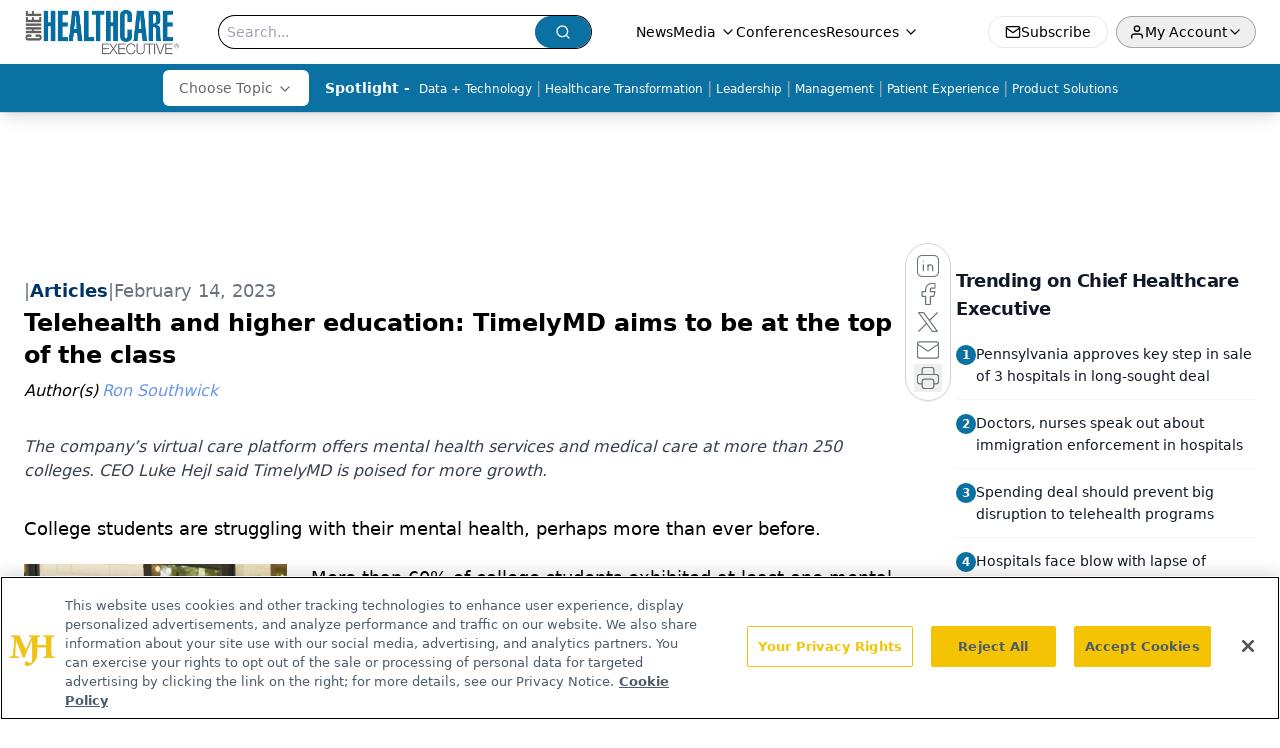

--- FILE ---
content_type: text/html; charset=utf-8
request_url: https://www.chiefhealthcareexecutive.com/view/telehealth-and-higher-education-timelymd-aims-to-be-at-top-of-the-class
body_size: 37517
content:
<!DOCTYPE html><html lang="en"> <head><link rel="prefetch" href="/logo.webp"><link rel="preconnect" href="https://www.googletagmanager.com"><link rel="preconnect" href="https://cdn.segment.com"><link rel="preconnect" href="https://www.lightboxcdn.com"><link rel="preconnect" href="https://cdn.cookielaw.org"><link rel="preconnect" href="https://pub.doubleverify.com"><link rel="preconnect" href="https://www.googletagservices.com"><link rel="dns-prefetch" href="https://cdn.jsdelivr.net"><link rel="preconnect" href="https://res.lassomarketing.io"><link rel="icon" href="/favicon.svg" type="image/svg+xml"><link rel="icon" href="/favicon.ico" sizes="any"><link rel="apple-touch-icon" href="/apple-touch-icon.png"><meta charset="UTF-8"><meta name="viewport" content="width=device-width, initial-scale=1.0"><title>Telehealth and higher education: TimelyMD aims to be at the top of the class | Chief Healthcare Executive</title><link rel="canonical" href="https://www.chiefhealthcareexecutive.com/view/telehealth-and-higher-education-timelymd-aims-to-be-at-top-of-the-class"><meta name="description" content="The company’s virtual care platform offers mental health services and medical care at more than 250 colleges. CEO Luke Hejl said TimelyMD is poised for more growth. "><meta name="robots" content="index, follow"><meta property="og:title" content="Telehealth and higher education: TimelyMD aims to be at the top of the class | Chief Healthcare Executive"><meta property="og:type" content="website"><meta property="og:image" content="https://cdn.sanity.io/images/0vv8moc6/che/14a0f4457814e2b049d60575b38fe0b8dcada669-3936x2624.jpg"><meta property="og:url" content="https://www.chiefhealthcareexecutive.com/view/telehealth-and-higher-education-timelymd-aims-to-be-at-top-of-the-class"><meta property="og:image:url" content="https://cdn.sanity.io/images/0vv8moc6/che/14a0f4457814e2b049d60575b38fe0b8dcada669-3936x2624.jpg"><meta property="og:image:width" content="1200"><meta property="og:image:height" content="630"><meta property="og:image:alt" content="Telehealth and higher education: TimelyMD aims to be at the top of the class | Chief Healthcare Executive"><meta property="article:published_time" content="2026-02-01T15:29:49.239Z"><meta property="article:modified_time" content="2026-02-01T15:29:49.239Z"><meta property="article:author" content="Ron Southwick"><meta property="article:tag" content="mental-health"><meta property="article:tag" content="college"><meta property="article:tag" content="behavioral-health"><meta property="article:tag" content="university"><meta property="article:tag" content="timely-md"><meta property="article:tag" content="luke-helj"><meta property="article:tag" content="stress"><meta name="twitter:site" content="@onclive"><meta name="twitter:title" content="Telehealth and higher education: TimelyMD aims to be at the top of the class | Chief Healthcare Executive"><meta name="twitter:image" content="https://cdn.sanity.io/images/0vv8moc6/che/14a0f4457814e2b049d60575b38fe0b8dcada669-3936x2624.jpg"><meta name="twitter:image:alt" content="Telehealth and higher education: TimelyMD aims to be at the top of the class | Chief Healthcare Executive"><meta name="twitter:description" content="The company’s virtual care platform offers mental health services and medical care at more than 250 colleges. CEO Luke Hejl said TimelyMD is poised for more growth. "><link rel="icon" href="/favicon.ico"><meta name="twitter:image" content="https://cdn.sanity.io/images/0vv8moc6/che/14a0f4457814e2b049d60575b38fe0b8dcada669-3936x2624.jpg"><meta name="twitter:title" content="Telehealth and higher education: TimelyMD aims to be at the top of the class | Chief Healthcare Executive"><meta name="twitter:description" content="The company’s virtual care platform offers mental health services and medical care at more than 250 colleges. CEO Luke Hejl said TimelyMD is poised for more growth. "><script type="application/ld+json">{"@context":"https://schema.org","@type":"NewsArticle","headline":"Telehealth and higher education: TimelyMD aims to be at the top of the class","datePublished":"2023-02-14T08:00:00.000Z","dateModified":"2023-02-14T12:07:51.000Z","inLanguage":"en-US","image":{"@type":"ImageObject","url":"https://cdn.sanity.io/images/0vv8moc6/che/14a0f4457814e2b049d60575b38fe0b8dcada669-3936x2624.jpg","caption":"Telehealth and higher education: TimelyMD aims to be at the top of the class","alternateName":"Telehealth and higher education: TimelyMD aims to be at the top of the class"},"thumbnail":{"@type":"ImageObject","url":"https://cdn.sanity.io/images/0vv8moc6/che/14a0f4457814e2b049d60575b38fe0b8dcada669-3936x2624.jpg","caption":"Telehealth and higher education: TimelyMD aims to be at the top of the class","alternateName":"Telehealth and higher education: TimelyMD aims to be at the top of the class"},"publisher":{"@type":"Organization","name":"Chief Healthcare Executive","logo":{"@type":"ImageObject","url":"https://www.chiefhealthcareexecutive.com/logo.webp"}},"keywords":"mental-health, college, behavioral-health, university, timely-md, luke-helj, stress","articleBody":"College students are struggling with their mental health, perhaps more than ever before.\nMore than 60% of college students exhibited at least one mental health problem in the 2020-21 year, according to the Healthy Minds Study. More than 350,000 students from 373 campuses were surveyed; the findings were published in the Journal of Affective Disorders in June 2022. \nMore hospitals say they are seeing sharp increases in the number of kids and teens arriving in emergency departments for mental health issues.\nRead more: Hospitals are treating more kids for mental health emergencies: ‘It’s beyond unprecedented’\nTimelyMD, which provides a virtual health platform for college campuses, sees a growing need for students and growing demand for the company’s services. The company offers medical care and mental health services aimed at college students.\nLuke Hejl, CEO and co-founder of TimelyMD, said students have experienced more stress and mental health challenges in the COVID-19 pandemic.\n“If mental health was a fire, COVID was the gasoline,” Hejl told Chief Healthcare Executive in a recent interview.\nHejl spoke with Chief Healthcare Executive about the mental health of students, working with colleges, and the company’s rapid growth. TimelyMD touts its ability to help students with their health and to help them stay in school, while enabling campuses to expand their services in light of staffing challenges.\n“We’re the market leader in virtual health and well-being for students,” Hejl said. “We’re 100% focused on higher education.”\nRapid growth\nTimelyMD is now working with more than 250 colleges and universities and serving more than 1.5 million students around the country. The company ranked 116th in the Inc. Magazine 5000, which ranks America’s fastest growing companies.\nIn 2022, TimelyMD secured pacts with some top institutions, including Harvard, Northwestern, and Virginia Tech.\nIn addition to reaching more deals with four-year institutions, TimelyMD is working with a host of community colleges. One in 10 community college students now has access to TimelyCare, the company’s virtual health platform, Hejl said.\nStudents say they&apos;re struggling with their mental health. Seven out of 10 students (71%) said they are experiencing mental health issues, according to a TimelyMD survey of college students released in January.\n“We’re seeing increased rates of anxiety, depression and even suicide,” Hejl said.\nStudents identified their mental health as their primary point of stress, ahead of their finances and academics.\n“Student mental health continues to be their number one concern,” said Katie Neal, TimelyMD’s vice president of communications and marketing. “And that’s saying something.”\nThe 24/7 access to telehealth services is particularly useful in reaching students, he said. About 40% of student visits to TimelyMD’s services occur after hours or on the weekends.\nGiven that students may be focused on their academics, athletics, or other extracurricular activities, Hejl said that shouldn’t be surprising.\n“They don’t realize they need help until after hours,” Hejl said.\nThe company is striving to offer a diverse set of mental health providers, Hejl said. More than half of TimelyMD’s mental health providers identify as members of minority groups, Hejl said.\nThe clinician diversity is important, he said, especially important for community college students. More than half of community college students are members of minority groups, according to data from the American Association of Community Colleges.\nTimelyMD announced a partnership earlier this month with Violet, a health equity platform. The company will work with Violet to improve care coordination for diverse students and develop more inclusive and culturally appropriate care among providers.\n“Both TimelyMD and Violet are focused on making an impact on the current youth mental health crisis, which in tandem is related to other health disparities that disproportionately impact historically marginalized young people,” Gaurang Choksi, Violet’s founder and CEO, said in a statement. “This partnership will significantly improve inclusive care delivery for students, and we look forward to sharing those outcomes through case studies.”\nRead more: Not banking on rankings: More medical schools withdraw from U.S. News listing\n‘Passionate about our mission’\nMany students accessing TimelyMD’s virtual care platform may be simply looking for basic medical care for the flu, a cold or allergies. Hejl said providers are looking at the students they treat from a “whole health perspective.”\n“You may be seeking medical care, but we may see a mental health issue,” Hejl said. “That’s why the comprehensive nature of our care is so important.”\n“Mental health and physical health, they absolutely correlate in so many ways,” he added.\nThat’s why the company works to find clinicians who are attuned to the needs of college students.\n“We are focused on finding providers who are passionate about delivering care to the student population,” Hejl said.\nHejl said the company reaches out to faculty and staff to make sure students are aware of the healthcare services that are available virtually.\n“It’s making sure we try to get deep into the DNA of the campus,” Hejl said.\nColleges with higher usage rates tend to do a good job of promoting the services, including in admissions offices, Neal added.\nEven with many students saying they are struggling with stress and anxiety, it’s not always easy for young people, or those of any age, to take the next step and get some assistance.\nTimelyMD has recently developed a peer-to-peer network, which allows students to talk with other students with problems. Those students can be directed to professional assistance as needed. Students can go to peers, with minor issues, such as struggling to get a roommate to turn off the light, or direct them to a clinician if they present some suicidal ideation, Hejl said.\n“One of the things we’ve known for years, many go to their peers,” Hejl said.\nThe company is aiming to find new ways to offer services and connect with students, he said.\nHejl said the company also plans a significant focus in 2023 to identify “the results of the care that we’re delivering.”\n“Our team is so passionate about our mission to improve the health and well-being of students,” he said.\nIf you are struggling or need assisstance, call 988: The Suicide &amp; Crisis Lifeline.\n\n","description":"The company’s virtual care platform offers mental health services and medical care at more than 250 colleges. CEO Luke Hejl said TimelyMD is poised for more growth. ","author":[{"@type":"Person","name":"Ron Southwick","url":"https://www.chiefhealthcareexecutive.com/authors/ron-southwick"}]}</script><script type="application/ld+json">{"@context":"https://schema.org","@type":"Organization","contactPoint":{"@type":"ContactPoint","availableLanguage":["English"]},"name":"Chief Healthcare Executive - Hospital &amp; Health System Leader Insights","alternateName":"Chief Healthcare Executive","description":"Chief Healthcare Executive® offers indispensable news, features and analysis for leaders to help patients, staff, and their bottom line.","email":"info@mjhlifesciences.com","telephone":"609-716-7777","sameAs":["/rss.xml","https://www.linkedin.com/company/chiefhealthcareexecutive/","https://twitter.com/ChiefHealthExec"],"address":{"@type":"PostalAddress","streetAddress":"259 Prospect Plains Rd, Bldg H","addressLocality":"Monroe","addressRegion":"New Jersey","postalCode":"08831","addressCountry":"United States of America"},"foundingDate":"2021-02-28","founder":{"@type":"Person","name":"MJH Life Sciences"},"employees":[{"@type":"Person","name":"Laura Joszt"},{"@type":"Person","name":"Peter Wehrwein"},{"@type":"Person","name":"Ron Southwick"}]}</script><script async src="https://cdn.jsdelivr.net/npm/@segment/analytics-consent-wrapper-onetrust@latest/dist/umd/analytics-onetrust.umd.js"></script>
 <script>
  window.dataLayer = window.dataLayer || [];
  function gtag(){dataLayer.push(arguments);}
  gtag('set' , 'developer_id.dYWJhMj', true);
  gtag('consent', 'default', {
      ad_storage: 'denied',
      analytics_storage: 'denied',
      functionality_storage: 'denied',
      personalization_storage: 'denied',
      security_storage: 'granted',
      ad_user_data: 'denied',
      ad_personalization: 'denied',
      region: [
        'AT',
        'BE',
        'BG',
        'HR',
        'CY',
        'CZ',
        'DK',
        'EE',
        'FI',
        'FR',
        'DE',
        'EL',
        'HU',
        'IE',
        'IT',
        'LV',
        'LT',
        'LU',
        'MT',
        'NL',
        'PL',
        'PT',
        'RO',
        'SK',
        'SI',
        'ES',
        'SE',
        'GB',
        'US-CA',
      ],
    });
    gtag('consent', 'default', {
      ad_storage: 'granted',
      analytics_storage: 'granted',
      functionality_storage: 'granted',
      personalization_storage: 'granted',
      security_storage: 'granted',
      ad_user_data: 'granted',
      ad_personalization: 'granted',
    });
    </script>
    <script src="https://cdn.cookielaw.org/scripttemplates/otSDKStub.js" type="text/javascript" charset="UTF-8" data-domain-script="0196a05b-e349-7414-a76e-3810cbea7233"></script>
    <script type="text/javascript">function OptanonWrapper() {}</script>
    <script async type="text/plain" class="optanon-category-C0001" src="https://www.lightboxcdn.com/static/lightbox_mjh.js"></script>
  <script async type="text/plain" class="optanon-category-C0004" src="https://res.lassomarketing.io/scripts/lasso-imp-id-min.js"></script> 
   <script async type="text/javascript">
      !function(){var analytics=window.analytics=window.analytics||[];if(!analytics.initialize)if(analytics.invoked)window.console&&console.error&&console.error("Segment snippet included twice.");else{analytics.invoked=!0;analytics.methods=["trackSubmit","trackClick","trackLink","trackForm","pageview","identify","reset","group","track","ready","alias","debug","page","once","off","on","addSourceMiddleware","addIntegrationMiddleware","setAnonymousId","addDestinationMiddleware"];analytics.factory=function(e){return function(){var t=Array.prototype.slice.call(arguments);t.unshift(e);analytics.push(t);return analytics}};for(var e=0;e<analytics.methods.length;e++){var key=analytics.methods[e];analytics[key]=analytics.factory(key)}analytics.load=function(key,e){var t=document.createElement("script");t.type="text/javascript";t.async=!0;t.src="https://cdn.segment.com/analytics.js/v1/" + key + "/analytics.min.js";var n=document.getElementsByTagName("script")[0];n.parentNode.insertBefore(t,n);analytics._loadOptions=e};analytics.SNIPPET_VERSION="4.13.1";
      //check lasso , if lassoImpID doesnt exist try again in 1.25 seconds
      function checkLasso() {
        if (typeof lassoImpID !== 'undefined') {
          window.LassoImpressionID = lassoImpID();
          withOneTrust(analytics).load('BBbKMoOjmhsxPnbd2nO6osz3zq67DzuN');
          analytics.page({
            'LassoImpressionID': window.LassoImpressionID
          });
        } else {
          setTimeout(checkLasso, 1000);
        }
      }
          checkLasso();
            }}();
    </script><script class="optanon-category-C0001" type="text/plain" async src="https://one.chiefhealthcareexecutive.com/tagmanager/scripts/one.js"></script><script async type="text/javascript" src="https://one.chiefhealthcareexecutive.com/tagmanager/scripts/one.js"></script><script type="text/javascript" src="https://www.googletagservices.com/tag/js/gpt.js"></script><script async src="https://pub.doubleverify.com/dvtag/20083417/DV1815449/pub.js"></script><script type="text/javascript">
            window.onDvtagReady = function (callback, timeout = 750) { 
            window.dvtag = window.dvtag || {} 
            dvtag.cmd = dvtag.cmd || [] 
            const opt = { callback, timeout, timestamp: new Date().getTime() } 
            dvtag.cmd.push(function () { dvtag.queueAdRequest(opt) }) 
            setTimeout(function () { 
            const cb = opt.callback 
            opt.callback = null 
            if (cb) cb() 
            }, timeout) 
            } 
     </script><script>(function(){const gtmID = "K78TXND";

        (function (w, d, s, l, i) {
          w[l] = w[l] || [];
          w[l].push({ 'gtm.start': new Date().getTime(), event: 'gtm.js' });
          var f = d.getElementsByTagName(s)[0],
            j = d.createElement(s),
            dl = l != 'dataLayer' ? '&l=' + l : '';
          j.async = true;
          j.src = 'https://www.googletagmanager.com/gtm.js?id=' + i + dl;
          f.parentNode.insertBefore(j, f);
        })(window, document, 'script', 'dataLayer', 'GTM-' + gtmID);
      })();</script><!-- <ClientRouter  /> --><link rel="stylesheet" href="/_astro/_slug_.Btv151l7.css">
<style>.embla{overflow:hidden;height:100%;width:100%}.embla__container{display:flex;flex-direction:column;height:90%;padding:0 0 2%}.vjs-text-track-cue{font-size:1.5rem!important}.embla__slide{flex:0 0 100%;min-width:0;height:100%;display:flex;align-items:center;justify-content:center;margin:0 0 calc(15% / 9);opacity:.3;transform:scale(.95);transition:opacity .3s ease,transform .3s ease}.embla__slide.is-snapped{opacity:1;transform:scale(1);z-index:2}.embla__slide.is-in-view:not(.is-snapped){opacity:.6;transform:scale(.97)}.embla__slide:not(.is-snapped) .shorts-video-container:after{content:"";position:absolute;inset:0;background:linear-gradient(to bottom,#0000001a,#0000004d,#0000001a);pointer-events:none;z-index:1}.embla.is-wheel-scrolling{cursor:grabbing}.embla.is-wheel-scrolling .embla__slide{pointer-events:none}.shorts-item{height:100%;position:relative;display:flex;flex-direction:column;align-items:center;justify-content:center;padding:0}.shorts-video-container{position:relative;width:100%;height:100%;max-height:min(90vh,calc(100vw * 16 / 9));margin:0 auto;border-radius:12px}@supports (aspect-ratio: 9 / 16){.shorts-video-container{aspect-ratio:9 / 16;width:auto;height:100%}}@supports not (aspect-ratio: 9 / 16){.shorts-video-container{width:56.25vh;height:100%}}.shorts-video-wrapper{position:relative;width:100%;height:100%}.bg-shorts-container .video-js{width:100%!important;height:100%!important;-o-object-fit:cover;object-fit:cover;position:absolute;top:0;left:0}.bg-shorts-container .video-js video{width:100%!important;height:100%!important;-o-object-fit:cover;object-fit:cover;position:absolute;top:0;left:0}.bg-shorts-container{width:100%;height:100%;position:relative}@media (max-width: 768px){.shorts-video-container{max-width:90vw}@supports (aspect-ratio: 9 / 16){.shorts-video-container{height:100%;max-height:75vh}}}.shorts-navigation-btn{transition:all .2s ease-in-out}.shorts-navigation-btn:hover{transform:scale(1.1);background-color:#ffffff4d}.shorts-navigation-btn:active{transform:scale(.95)}@keyframes pulse{0%,to{opacity:1}50%{opacity:.5}}.loading-pulse{animation:pulse 2s cubic-bezier(.4,0,.6,1) infinite}.shorts-overlay{background:linear-gradient(to top,rgba(0,0,0,.8) 0%,rgba(0,0,0,.4) 50%,transparent 100%)}.shorts-navigation,.shorts-navigation button{z-index:9999!important;pointer-events:auto}@media (max-width: 768px){.shorts-navigation{right:8px}.shorts-navigation button{width:32px;height:32px}}
</style>
<link rel="stylesheet" href="/_astro/_slug_.DquC58Zs.css"><script type="module" src="/_astro/page.V2R8AmkL.js"></script></head> <body> <style>astro-island,astro-slot,astro-static-slot{display:contents}</style><script>(()=>{var e=async t=>{await(await t())()};(self.Astro||(self.Astro={})).load=e;window.dispatchEvent(new Event("astro:load"));})();</script><script>(()=>{var A=Object.defineProperty;var g=(i,o,a)=>o in i?A(i,o,{enumerable:!0,configurable:!0,writable:!0,value:a}):i[o]=a;var d=(i,o,a)=>g(i,typeof o!="symbol"?o+"":o,a);{let i={0:t=>m(t),1:t=>a(t),2:t=>new RegExp(t),3:t=>new Date(t),4:t=>new Map(a(t)),5:t=>new Set(a(t)),6:t=>BigInt(t),7:t=>new URL(t),8:t=>new Uint8Array(t),9:t=>new Uint16Array(t),10:t=>new Uint32Array(t),11:t=>1/0*t},o=t=>{let[l,e]=t;return l in i?i[l](e):void 0},a=t=>t.map(o),m=t=>typeof t!="object"||t===null?t:Object.fromEntries(Object.entries(t).map(([l,e])=>[l,o(e)]));class y extends HTMLElement{constructor(){super(...arguments);d(this,"Component");d(this,"hydrator");d(this,"hydrate",async()=>{var b;if(!this.hydrator||!this.isConnected)return;let e=(b=this.parentElement)==null?void 0:b.closest("astro-island[ssr]");if(e){e.addEventListener("astro:hydrate",this.hydrate,{once:!0});return}let c=this.querySelectorAll("astro-slot"),n={},h=this.querySelectorAll("template[data-astro-template]");for(let r of h){let s=r.closest(this.tagName);s!=null&&s.isSameNode(this)&&(n[r.getAttribute("data-astro-template")||"default"]=r.innerHTML,r.remove())}for(let r of c){let s=r.closest(this.tagName);s!=null&&s.isSameNode(this)&&(n[r.getAttribute("name")||"default"]=r.innerHTML)}let p;try{p=this.hasAttribute("props")?m(JSON.parse(this.getAttribute("props"))):{}}catch(r){let s=this.getAttribute("component-url")||"<unknown>",v=this.getAttribute("component-export");throw v&&(s+=` (export ${v})`),console.error(`[hydrate] Error parsing props for component ${s}`,this.getAttribute("props"),r),r}let u;await this.hydrator(this)(this.Component,p,n,{client:this.getAttribute("client")}),this.removeAttribute("ssr"),this.dispatchEvent(new CustomEvent("astro:hydrate"))});d(this,"unmount",()=>{this.isConnected||this.dispatchEvent(new CustomEvent("astro:unmount"))})}disconnectedCallback(){document.removeEventListener("astro:after-swap",this.unmount),document.addEventListener("astro:after-swap",this.unmount,{once:!0})}connectedCallback(){if(!this.hasAttribute("await-children")||document.readyState==="interactive"||document.readyState==="complete")this.childrenConnectedCallback();else{let e=()=>{document.removeEventListener("DOMContentLoaded",e),c.disconnect(),this.childrenConnectedCallback()},c=new MutationObserver(()=>{var n;((n=this.lastChild)==null?void 0:n.nodeType)===Node.COMMENT_NODE&&this.lastChild.nodeValue==="astro:end"&&(this.lastChild.remove(),e())});c.observe(this,{childList:!0}),document.addEventListener("DOMContentLoaded",e)}}async childrenConnectedCallback(){let e=this.getAttribute("before-hydration-url");e&&await import(e),this.start()}async start(){let e=JSON.parse(this.getAttribute("opts")),c=this.getAttribute("client");if(Astro[c]===void 0){window.addEventListener(`astro:${c}`,()=>this.start(),{once:!0});return}try{await Astro[c](async()=>{let n=this.getAttribute("renderer-url"),[h,{default:p}]=await Promise.all([import(this.getAttribute("component-url")),n?import(n):()=>()=>{}]),u=this.getAttribute("component-export")||"default";if(!u.includes("."))this.Component=h[u];else{this.Component=h;for(let f of u.split("."))this.Component=this.Component[f]}return this.hydrator=p,this.hydrate},e,this)}catch(n){console.error(`[astro-island] Error hydrating ${this.getAttribute("component-url")}`,n)}}attributeChangedCallback(){this.hydrate()}}d(y,"observedAttributes",["props"]),customElements.get("astro-island")||customElements.define("astro-island",y)}})();</script><astro-island uid="2e8jX7" prefix="r10" component-url="/_astro/atoms.Ch89ewdX.js" component-export="SanityClient" renderer-url="/_astro/client.4AZqD4Tw.js" props="{&quot;config&quot;:[0,{&quot;dataset&quot;:[0,&quot;che&quot;],&quot;projectId&quot;:[0,&quot;0vv8moc6&quot;],&quot;useCdn&quot;:[0,true],&quot;token&quot;:[0,&quot;skIjFEmlzBmyZpjK8Zc1FQwpwi0Bv3wVI0WhSPJfe5wEiXkmkb3Rq7h5T1WLyvXaJAhM7sOBa2vXBRGxShTPYsvCpTSYuIFBEZnhapLqKMkXyRyxCYjZQYbPv4Zbdn7UMjfKcTbCwat1s1GKaDhqbiwIffPYLGtrK4hT6V3Xq32NfzOzScjn&quot;]}]}" ssr client="load" opts="{&quot;name&quot;:&quot;SanityClient&quot;,&quot;value&quot;:true}"></astro-island> <astro-island uid="Z20GMdm" prefix="r11" component-url="/_astro/react.hrQvyCJB.js" component-export="AuthInit" renderer-url="/_astro/client.4AZqD4Tw.js" props="{&quot;config&quot;:[0,{&quot;region&quot;:[0,&quot;us-east-1&quot;],&quot;userPoolId&quot;:[0,&quot;us-east-1_qvUR8zszr&quot;],&quot;userPoolClientId&quot;:[0,&quot;24ijacm6ndmn6rscthfbnb3g23&quot;],&quot;oauthDomain&quot;:[0,&quot;auth.mjhlifesciences.com&quot;],&quot;redirectSignIn&quot;:[1,[[0,&quot;https://www.chiefhealthcareexecutive.com/auth/callback&quot;]]],&quot;redirectSignOut&quot;:[1,[[0,&quot;https://www.chiefhealthcareexecutive.com&quot;]]]}]}" ssr client="load" opts="{&quot;name&quot;:&quot;AuthInit&quot;,&quot;value&quot;:true}"></astro-island> <!-- <VisualEditing enabled={visualEditingEnabled} zIndex={1000} /> --> <script>(()=>{var e=async t=>{await(await t())()};(self.Astro||(self.Astro={})).only=e;window.dispatchEvent(new Event("astro:only"));})();</script><astro-island uid="1WK3gs" component-url="/_astro/index.qum6FzgI.js" component-export="default" renderer-url="/_astro/client.4AZqD4Tw.js" props="{&quot;settings&quot;:[0,{&quot;useNewWelcomeAd&quot;:[0,true],&quot;siteConfig&quot;:[0,{&quot;sanityClientConfig&quot;:[0,{&quot;dataset&quot;:[0,&quot;che&quot;],&quot;projectId&quot;:[0,&quot;0vv8moc6&quot;],&quot;useCdn&quot;:[0,true],&quot;token&quot;:[0,&quot;skIjFEmlzBmyZpjK8Zc1FQwpwi0Bv3wVI0WhSPJfe5wEiXkmkb3Rq7h5T1WLyvXaJAhM7sOBa2vXBRGxShTPYsvCpTSYuIFBEZnhapLqKMkXyRyxCYjZQYbPv4Zbdn7UMjfKcTbCwat1s1GKaDhqbiwIffPYLGtrK4hT6V3Xq32NfzOzScjn&quot;]}],&quot;gtmID&quot;:[0,&quot;K78TXND&quot;],&quot;title&quot;:[0,&quot;Chief Healthcare Executive&quot;],&quot;liveDomain&quot;:[0,&quot;www.chiefhealthcareexecutive.com&quot;],&quot;logo&quot;:[0,&quot;/logo.webp&quot;],&quot;white_logo&quot;:[0,&quot;/logo.webp&quot;],&quot;megaMenuTaxName&quot;:[0,&quot;clinical&quot;],&quot;twitter&quot;:[0,&quot;@onclive&quot;],&quot;onejs&quot;:[0,&quot;https://one.chiefhealthcareexecutive.com/tagmanager/scripts/one.js&quot;],&quot;sharingImageUrl&quot;:[0,&quot;https://www.chiefhealthcareexecutive.com/logo.webp&quot;],&quot;oneTrustId&quot;:[0,&quot;0196a05b-e349-7414-a76e-3810cbea7233&quot;],&quot;subscribe&quot;:[0,{&quot;href&quot;:[0,&quot;/newsletter&quot;],&quot;text&quot;:[0,&quot;&quot;]}],&quot;customSpecialtyText&quot;:[0,&quot;Choose Topic&quot;],&quot;subFooterLinks&quot;:[1,[[0,{&quot;url&quot;:[0,&quot;/&quot;],&quot;title&quot;:[0,&quot;Home&quot;]}],[0,{&quot;url&quot;:[0,&quot;/about&quot;],&quot;title&quot;:[0,&quot;About Us&quot;]}],[0,{&quot;url&quot;:[0,&quot;/news&quot;],&quot;title&quot;:[0,&quot;News&quot;]}],[0,{&quot;url&quot;:[0,&quot;/contactus&quot;],&quot;title&quot;:[0,&quot;Contact Us&quot;]}]]]}],&quot;styleConfig&quot;:[0,{&quot;navigation&quot;:[0,5],&quot;footer&quot;:[0,1],&quot;featureDeck&quot;:[0,1],&quot;featureSlider&quot;:[0,1],&quot;logoSize&quot;:[0,&quot;large&quot;]}],&quot;adConfig&quot;:[0,{&quot;networkID&quot;:[0,&quot;4688&quot;],&quot;adUnit&quot;:[0,&quot;chiefhealthcareexecutive.com&quot;]}],&quot;pageConfig&quot;:[0,{&quot;publicationName&quot;:[0,&quot;Chief Healthcare Executive&quot;],&quot;publicationUrl&quot;:[0,&quot;journals&quot;],&quot;authorUrl&quot;:[0,&quot;authors&quot;],&quot;cmeUrl&quot;:[0,&quot;continuing-medical-education&quot;]}],&quot;sanityConfig&quot;:[0,{&quot;taxonomy&quot;:[0,{&quot;news&quot;:[0,&quot;3c8c2bfe-c4d1-42d5-bc74-e85e742c0108&quot;],&quot;conference&quot;:[0,&quot;acb79ccb-4fd4-472c-9f96-bf4b9b0f6f71&quot;],&quot;clinical&quot;:[0,&quot;2389f81f-2d5b-454c-9a39-f96a1136082c&quot;]}],&quot;docGroup&quot;:[0,{&quot;conference&quot;:[0,&quot;eff718bb-e9c3-41a7-a453-e51905c8ea61&quot;]}],&quot;contentCategory&quot;:[0,{&quot;articles&quot;:[0,&quot;c7eb6213-d56a-405d-8330-58112517435d&quot;],&quot;videos&quot;:[0,&quot;7aaa3ba0-faf6-4171-a6a3-07976fa2bd78&quot;],&quot;podcasts&quot;:[0,&quot;1a28bf16-d8f7-405e-ab12-eb390abb896a&quot;]}]}],&quot;customPageTypes&quot;:[1,[]],&quot;gateEnabled&quot;:[0,&quot;modal&quot;],&quot;sMaxAge&quot;:[0,300],&quot;staleWhileRevalidate&quot;:[0,329],&quot;allowedDomains&quot;:[1,[[0,&quot;ce.dvm360.com&quot;],[0,&quot;www.pharmacytimes.org&quot;],[0,&quot;www.gotoper.com&quot;]]]}],&quot;targeting&quot;:[0,{&quot;content_placement&quot;:[1,[[0,&quot;topic/healthcare-transformation&quot;],[0,&quot;topic/data-technology&quot;],[0,&quot;news&quot;],[0,&quot;topic/leadership&quot;]]],&quot;document_url&quot;:[1,[[0,&quot;telehealth-and-higher-education-timelymd-aims-to-be-at-top-of-the-class&quot;]]],&quot;document_group&quot;:[1,[]],&quot;content_group&quot;:[1,[]],&quot;rootDocumentGroup&quot;:[1,[]],&quot;issue_url&quot;:[1,[]],&quot;publication_url&quot;:[1,[]],&quot;tags&quot;:[1,[[0,&quot;mental-health&quot;],[0,&quot;college&quot;],[0,&quot;behavioral-health&quot;],[0,&quot;university&quot;],[0,&quot;timely-md&quot;],[0,&quot;luke-helj&quot;],[0,&quot;stress&quot;]]],&quot;hostname&quot;:[0,&quot;www.chiefhealthcareexecutive.com&quot;],&quot;adLayer&quot;:[0,{&quot;adSlotSelection&quot;:[1,[]]}]}],&quot;gateData&quot;:[0,{}]}" ssr client="only" opts="{&quot;name&quot;:&quot;ADWelcome&quot;,&quot;value&quot;:true}"></astro-island> <astro-island uid="Z2eg0N4" prefix="r71" component-url="/_astro/ADFloatingFooter.BD49CBHT.js" component-export="default" renderer-url="/_astro/client.4AZqD4Tw.js" props="{&quot;networkID&quot;:[0,&quot;4688&quot;],&quot;adUnit&quot;:[0,&quot;chiefhealthcareexecutive.com&quot;],&quot;targeting&quot;:[0,{&quot;content_placement&quot;:[1,[[0,&quot;topic/healthcare-transformation&quot;],[0,&quot;topic/data-technology&quot;],[0,&quot;news&quot;],[0,&quot;topic/leadership&quot;]]],&quot;document_url&quot;:[1,[[0,&quot;telehealth-and-higher-education-timelymd-aims-to-be-at-top-of-the-class&quot;]]],&quot;document_group&quot;:[1,[]],&quot;content_group&quot;:[1,[]],&quot;rootDocumentGroup&quot;:[1,[]],&quot;issue_url&quot;:[1,[]],&quot;publication_url&quot;:[1,[]],&quot;tags&quot;:[1,[[0,&quot;mental-health&quot;],[0,&quot;college&quot;],[0,&quot;behavioral-health&quot;],[0,&quot;university&quot;],[0,&quot;timely-md&quot;],[0,&quot;luke-helj&quot;],[0,&quot;stress&quot;]]],&quot;hostname&quot;:[0,&quot;www.chiefhealthcareexecutive.com&quot;],&quot;adLayer&quot;:[0,{&quot;adSlotSelection&quot;:[1,[]]}]}]}" ssr client="load" opts="{&quot;name&quot;:&quot;ADFloatingFooter&quot;,&quot;value&quot;:true}"></astro-island>       <astro-island uid="1tJkhU" prefix="r72" component-url="/_astro/ui.BfbiW2ft.js" component-export="N5" renderer-url="/_astro/client.4AZqD4Tw.js" props="{&quot;data&quot;:[0,{&quot;logoImage&quot;:[0,&quot;/logo.webp&quot;],&quot;mainLinks&quot;:[1,[[0,{&quot;_createdAt&quot;:[0,&quot;2021-01-14T15:12:27Z&quot;],&quot;_id&quot;:[0,&quot;4d2564b1-2f2f-4014-a306-876eb18ed264&quot;],&quot;_rev&quot;:[0,&quot;jGliDFZZEPdjIpUnu4xJPD&quot;],&quot;_type&quot;:[0,&quot;mainNavigation&quot;],&quot;_updatedAt&quot;:[0,&quot;2021-01-14T15:12:55Z&quot;],&quot;is_active&quot;:[0,true],&quot;name&quot;:[0,&quot;News&quot;],&quot;navParent&quot;:[0,null],&quot;sortOrder&quot;:[0,1],&quot;subQuery&quot;:[1,[]],&quot;url&quot;:[0,&quot;/news&quot;]}],[0,{&quot;_createdAt&quot;:[0,&quot;2021-01-14T15:12:36Z&quot;],&quot;_id&quot;:[0,&quot;dc980c91-e8c9-4e67-b57b-e18c2767b691&quot;],&quot;_rev&quot;:[0,&quot;jGliDFZZEPdjIpUnu4xIsF&quot;],&quot;_type&quot;:[0,&quot;mainNavigation&quot;],&quot;_updatedAt&quot;:[0,&quot;2021-01-14T15:12:50Z&quot;],&quot;is_active&quot;:[0,true],&quot;name&quot;:[0,&quot;Media&quot;],&quot;navParent&quot;:[0,null],&quot;sortOrder&quot;:[0,2],&quot;subQuery&quot;:[1,[[0,{&quot;_createdAt&quot;:[0,&quot;2026-01-30T14:54:06Z&quot;],&quot;_id&quot;:[0,&quot;3582efc2-a8b0-4842-a886-766a0c3da943&quot;],&quot;_rev&quot;:[0,&quot;sHGUZ8S0xsF59otG3d00oz&quot;],&quot;_type&quot;:[0,&quot;mainNavigation&quot;],&quot;_updatedAt&quot;:[0,&quot;2026-01-30T14:54:16Z&quot;],&quot;children&quot;:[1,[]],&quot;is_active&quot;:[0,true],&quot;name&quot;:[0,&quot;Changes&quot;],&quot;navParent&quot;:[0,{&quot;_ref&quot;:[0,&quot;dc980c91-e8c9-4e67-b57b-e18c2767b691&quot;],&quot;_type&quot;:[0,&quot;reference&quot;]}],&quot;url&quot;:[0,&quot;/changes&quot;]}],[0,{&quot;_createdAt&quot;:[0,&quot;2021-01-14T15:13:46Z&quot;],&quot;_id&quot;:[0,&quot;b4215f33-5ef4-4b6e-beb8-4a2362cf5669&quot;],&quot;_rev&quot;:[0,&quot;kZYjqFJyrN0fPPHPQwkUuO&quot;],&quot;_type&quot;:[0,&quot;mainNavigation&quot;],&quot;_updatedAt&quot;:[0,&quot;2021-07-29T14:43:56Z&quot;],&quot;children&quot;:[1,[]],&quot;is_active&quot;:[0,true],&quot;name&quot;:[0,&quot;Medical World News&quot;],&quot;navParent&quot;:[0,{&quot;_ref&quot;:[0,&quot;dc980c91-e8c9-4e67-b57b-e18c2767b691&quot;],&quot;_type&quot;:[0,&quot;reference&quot;]}],&quot;url&quot;:[0,&quot;https://www.medicalworldnews.com/&quot;]}],[0,{&quot;_createdAt&quot;:[0,&quot;2021-01-14T15:13:14Z&quot;],&quot;_id&quot;:[0,&quot;25ec50e4-b4d9-4b69-a952-6240be4e08c1&quot;],&quot;_rev&quot;:[0,&quot;jGliDFZZEPdjIpUnu4xLud&quot;],&quot;_type&quot;:[0,&quot;mainNavigation&quot;],&quot;_updatedAt&quot;:[0,&quot;2021-01-14T15:13:14Z&quot;],&quot;children&quot;:[1,[]],&quot;is_active&quot;:[0,true],&quot;name&quot;:[0,&quot;Peer Exchange&quot;],&quot;navParent&quot;:[0,{&quot;_ref&quot;:[0,&quot;dc980c91-e8c9-4e67-b57b-e18c2767b691&quot;],&quot;_type&quot;:[0,&quot;reference&quot;]}],&quot;url&quot;:[0,&quot;/peer-exchange&quot;]}],[0,{&quot;_createdAt&quot;:[0,&quot;2021-01-14T15:13:17Z&quot;],&quot;_id&quot;:[0,&quot;8a669003-e210-4dd6-96c5-03803631d3c2&quot;],&quot;_rev&quot;:[0,&quot;jGliDFZZEPdjIpUnu4xNjf&quot;],&quot;_type&quot;:[0,&quot;mainNavigation&quot;],&quot;_updatedAt&quot;:[0,&quot;2021-01-14T15:13:26Z&quot;],&quot;children&quot;:[1,[]],&quot;is_active&quot;:[0,true],&quot;name&quot;:[0,&quot;Podcasts&quot;],&quot;navParent&quot;:[0,{&quot;_ref&quot;:[0,&quot;dc980c91-e8c9-4e67-b57b-e18c2767b691&quot;],&quot;_type&quot;:[0,&quot;reference&quot;]}],&quot;url&quot;:[0,&quot;/podcasts&quot;]}],[0,{&quot;_createdAt&quot;:[0,&quot;2021-01-14T15:13:32Z&quot;],&quot;_id&quot;:[0,&quot;b51381e7-d4db-4426-8f12-0639696c348a&quot;],&quot;_rev&quot;:[0,&quot;zrvQ7NcciQLtOvztGyOrZI&quot;],&quot;_type&quot;:[0,&quot;mainNavigation&quot;],&quot;_updatedAt&quot;:[0,&quot;2021-01-14T15:13:37Z&quot;],&quot;children&quot;:[1,[]],&quot;is_active&quot;:[0,true],&quot;name&quot;:[0,&quot;Videos&quot;],&quot;navParent&quot;:[0,{&quot;_ref&quot;:[0,&quot;dc980c91-e8c9-4e67-b57b-e18c2767b691&quot;],&quot;_type&quot;:[0,&quot;reference&quot;]}],&quot;url&quot;:[0,&quot;/videos&quot;]}],[0,{&quot;_createdAt&quot;:[0,&quot;2021-01-14T15:14:10Z&quot;],&quot;_id&quot;:[0,&quot;8dca4898-d206-41fd-acd0-54a12d78ff38&quot;],&quot;_rev&quot;:[0,&quot;zrvQ7NcciQLtOvztGyOxdY&quot;],&quot;_type&quot;:[0,&quot;mainNavigation&quot;],&quot;_updatedAt&quot;:[0,&quot;2021-01-14T15:14:19Z&quot;],&quot;children&quot;:[1,[]],&quot;is_active&quot;:[0,true],&quot;name&quot;:[0,&quot;Webinars&quot;],&quot;navParent&quot;:[0,{&quot;_ref&quot;:[0,&quot;dc980c91-e8c9-4e67-b57b-e18c2767b691&quot;],&quot;_type&quot;:[0,&quot;reference&quot;]}],&quot;url&quot;:[0,&quot;/webinars&quot;]}]]]}],[0,{&quot;_createdAt&quot;:[0,&quot;2022-01-14T16:17:57Z&quot;],&quot;_id&quot;:[0,&quot;fdc7ca1e-f5e3-4dfa-8654-e35e0940b94c&quot;],&quot;_rev&quot;:[0,&quot;QRtDAv81NYkdBGRQiyiX5R&quot;],&quot;_type&quot;:[0,&quot;mainNavigation&quot;],&quot;_updatedAt&quot;:[0,&quot;2022-01-14T16:33:13Z&quot;],&quot;is_active&quot;:[0,true],&quot;name&quot;:[0,&quot;Conferences&quot;],&quot;navParent&quot;:[0,null],&quot;sortOrder&quot;:[0,4],&quot;subQuery&quot;:[1,[]],&quot;url&quot;:[0,&quot;/conference&quot;]}],[0,{&quot;_createdAt&quot;:[0,&quot;2022-01-14T16:32:23Z&quot;],&quot;_id&quot;:[0,&quot;b1191f33-b339-496c-ba1d-c5c500d90a28&quot;],&quot;_rev&quot;:[0,&quot;QRtDAv81NYkdBGRQiyiXO4&quot;],&quot;_type&quot;:[0,&quot;mainNavigation&quot;],&quot;_updatedAt&quot;:[0,&quot;2022-01-14T16:33:23Z&quot;],&quot;is_active&quot;:[0,true],&quot;name&quot;:[0,&quot;Resources&quot;],&quot;navParent&quot;:[0,null],&quot;sortOrder&quot;:[0,5],&quot;subQuery&quot;:[1,[[0,{&quot;_createdAt&quot;:[0,&quot;2022-01-14T16:32:39Z&quot;],&quot;_id&quot;:[0,&quot;947e66f7-a12f-450e-af4d-cf7e139bd13e&quot;],&quot;_rev&quot;:[0,&quot;QRtDAv81NYkdBGRQiyiVrn&quot;],&quot;_type&quot;:[0,&quot;mainNavigation&quot;],&quot;_updatedAt&quot;:[0,&quot;2022-01-14T16:32:39Z&quot;],&quot;children&quot;:[1,[]],&quot;is_active&quot;:[0,true],&quot;name&quot;:[0,&quot;Sponsored&quot;],&quot;navParent&quot;:[0,{&quot;_ref&quot;:[0,&quot;b1191f33-b339-496c-ba1d-c5c500d90a28&quot;],&quot;_type&quot;:[0,&quot;reference&quot;]}],&quot;url&quot;:[0,&quot;/sponsored-resources&quot;]}],[0,{&quot;_createdAt&quot;:[0,&quot;2022-04-14T19:39:00Z&quot;],&quot;_id&quot;:[0,&quot;6878879e-d8f0-4359-9e3f-1c77422587e7&quot;],&quot;_rev&quot;:[0,&quot;TVkIRzabYEGOg3P3rnvWsm&quot;],&quot;_type&quot;:[0,&quot;mainNavigation&quot;],&quot;_updatedAt&quot;:[0,&quot;2022-04-14T19:39:00Z&quot;],&quot;children&quot;:[1,[]],&quot;is_active&quot;:[0,true],&quot;name&quot;:[0,&quot;Sponsored Content&quot;],&quot;navParent&quot;:[0,{&quot;_ref&quot;:[0,&quot;b1191f33-b339-496c-ba1d-c5c500d90a28&quot;],&quot;_type&quot;:[0,&quot;reference&quot;]}],&quot;url&quot;:[0,&quot;/sponsored-content&quot;]}]]]}],[0,{&quot;_createdAt&quot;:[0,&quot;2021-02-12T01:20:46Z&quot;],&quot;_id&quot;:[0,&quot;59cc6ae4-fed5-44bf-92b4-dd7e79a097e8&quot;],&quot;_rev&quot;:[0,&quot;IjRe4StZfrEnZReHgT2ddW&quot;],&quot;_system&quot;:[0,{&quot;base&quot;:[0,{&quot;id&quot;:[0,&quot;59cc6ae4-fed5-44bf-92b4-dd7e79a097e8&quot;],&quot;rev&quot;:[0,&quot;EN8bv8eBHApzTNIWW1wPjf&quot;]}]}],&quot;_type&quot;:[0,&quot;mainNavigation&quot;],&quot;_updatedAt&quot;:[0,&quot;2025-10-30T14:13:02Z&quot;],&quot;blank&quot;:[0,false],&quot;is_active&quot;:[0,true],&quot;name&quot;:[0,&quot;Subscribe&quot;],&quot;navParent&quot;:[0,null],&quot;needSegmentSupport&quot;:[0,true],&quot;sortOrder&quot;:[0,6],&quot;subQuery&quot;:[1,[]],&quot;url&quot;:[0,&quot;https://one.chiefhealthcareexecutive.com/subscribe/&quot;]}]]],&quot;secondaryLinks&quot;:[1,[[0,{&quot;_id&quot;:[0,&quot;clinical_big-data-ai&quot;],&quot;children&quot;:[1,[]],&quot;identifier&quot;:[0,&quot;big-data-ai&quot;],&quot;name&quot;:[0,&quot;AI &amp; Data Analytics&quot;],&quot;parentIdentifier&quot;:[0,&quot;topic&quot;],&quot;sortOrder&quot;:[0,null]}],[0,{&quot;_id&quot;:[0,&quot;949fe382-af66-4a04-bb0c-8479ea78f6ea&quot;],&quot;children&quot;:[1,[]],&quot;identifier&quot;:[0,&quot;business&quot;],&quot;name&quot;:[0,&quot;Business&quot;],&quot;parentIdentifier&quot;:[0,&quot;topic&quot;],&quot;sortOrder&quot;:[0,null]}],[0,{&quot;_id&quot;:[0,&quot;clinical_cybersecurity&quot;],&quot;children&quot;:[1,[]],&quot;identifier&quot;:[0,&quot;cybersecurity&quot;],&quot;name&quot;:[0,&quot;Cybersecurity&quot;],&quot;parentIdentifier&quot;:[0,&quot;topic&quot;],&quot;sortOrder&quot;:[0,null]}],[0,{&quot;_id&quot;:[0,&quot;888789ce-fcee-46a2-9c97-2ec803cd7321&quot;],&quot;children&quot;:[1,[]],&quot;identifier&quot;:[0,&quot;data-technology&quot;],&quot;name&quot;:[0,&quot;Data + Technology&quot;],&quot;parentIdentifier&quot;:[0,&quot;topic&quot;],&quot;sortOrder&quot;:[0,null]}],[0,{&quot;_id&quot;:[0,&quot;0a7f4c65-6831-47c4-bc2e-f5e97352750e&quot;],&quot;children&quot;:[1,[]],&quot;identifier&quot;:[0,&quot;diversity-equity-inclusion&quot;],&quot;name&quot;:[0,&quot;Diversity, equity and inclusion&quot;],&quot;parentIdentifier&quot;:[0,&quot;topic&quot;],&quot;sortOrder&quot;:[0,null]}],[0,{&quot;_id&quot;:[0,&quot;26385fcc-e0fa-4c87-ad82-cd3d84681ca6&quot;],&quot;children&quot;:[1,[]],&quot;identifier&quot;:[0,&quot;financial-decision-making&quot;],&quot;name&quot;:[0,&quot;Financial Decision Making&quot;],&quot;parentIdentifier&quot;:[0,&quot;topic&quot;],&quot;sortOrder&quot;:[0,null]}],[0,{&quot;_id&quot;:[0,&quot;dc360aba-3e2b-4553-8f92-b935121d05da&quot;],&quot;children&quot;:[1,[]],&quot;identifier&quot;:[0,&quot;health-equity&quot;],&quot;name&quot;:[0,&quot;Health equity&quot;],&quot;parentIdentifier&quot;:[0,&quot;topic&quot;],&quot;sortOrder&quot;:[0,null]}],[0,{&quot;_id&quot;:[0,&quot;7d4f75b6-0794-410d-afef-14515bdf58ac&quot;],&quot;children&quot;:[1,[]],&quot;identifier&quot;:[0,&quot;healthcare-transformation&quot;],&quot;name&quot;:[0,&quot;Healthcare Transformation&quot;],&quot;parentIdentifier&quot;:[0,&quot;topic&quot;],&quot;sortOrder&quot;:[0,null]}],[0,{&quot;_id&quot;:[0,&quot;clinical_interoperability&quot;],&quot;children&quot;:[1,[]],&quot;identifier&quot;:[0,&quot;interoperability&quot;],&quot;name&quot;:[0,&quot;Interoperability &amp; EHRs&quot;],&quot;parentIdentifier&quot;:[0,&quot;topic&quot;],&quot;sortOrder&quot;:[0,null]}],[0,{&quot;_id&quot;:[0,&quot;608e584a-84f3-4ea4-b42c-d0df970c06b4&quot;],&quot;children&quot;:[1,[]],&quot;identifier&quot;:[0,&quot;leadership&quot;],&quot;name&quot;:[0,&quot;Leadership&quot;],&quot;parentIdentifier&quot;:[0,&quot;topic&quot;],&quot;sortOrder&quot;:[0,null]}],[0,{&quot;_id&quot;:[0,&quot;723e36b9-b268-4d36-a19c-c93e182720f7&quot;],&quot;children&quot;:[1,[]],&quot;identifier&quot;:[0,&quot;management&quot;],&quot;name&quot;:[0,&quot;Management&quot;],&quot;parentIdentifier&quot;:[0,&quot;topic&quot;],&quot;sortOrder&quot;:[0,null]}],[0,{&quot;_id&quot;:[0,&quot;clinical_medical-devices&quot;],&quot;children&quot;:[1,[]],&quot;identifier&quot;:[0,&quot;medical-devices&quot;],&quot;name&quot;:[0,&quot;Medical Devices&quot;],&quot;parentIdentifier&quot;:[0,&quot;topic&quot;],&quot;sortOrder&quot;:[0,null]}],[0,{&quot;_id&quot;:[0,&quot;c7d2aac2-a1fb-430b-831e-10a62c2b6733&quot;],&quot;children&quot;:[1,[]],&quot;identifier&quot;:[0,&quot;mergers-and-acquisitions&quot;],&quot;name&quot;:[0,&quot;Mergers and Acquisitions&quot;],&quot;parentIdentifier&quot;:[0,&quot;topic&quot;],&quot;sortOrder&quot;:[0,null]}],[0,{&quot;_id&quot;:[0,&quot;5fef238c-d9a6-4416-859f-75c60a8c0934&quot;],&quot;children&quot;:[1,[]],&quot;identifier&quot;:[0,&quot;patient-experience&quot;],&quot;name&quot;:[0,&quot;Patient Experience&quot;],&quot;parentIdentifier&quot;:[0,&quot;topic&quot;],&quot;sortOrder&quot;:[0,null]}],[0,{&quot;_id&quot;:[0,&quot;61805bfe-8f2d-422a-9892-3c950627f4ab&quot;],&quot;children&quot;:[1,[]],&quot;identifier&quot;:[0,&quot;point-of-care-tools&quot;],&quot;name&quot;:[0,&quot;Point of Care Tools&quot;],&quot;parentIdentifier&quot;:[0,&quot;topic&quot;],&quot;sortOrder&quot;:[0,null]}],[0,{&quot;_id&quot;:[0,&quot;020d56a6-24e5-4a38-8353-160d3054d713&quot;],&quot;children&quot;:[1,[]],&quot;identifier&quot;:[0,&quot;politics&quot;],&quot;name&quot;:[0,&quot;Politics&quot;],&quot;parentIdentifier&quot;:[0,&quot;topic&quot;],&quot;sortOrder&quot;:[0,null]}],[0,{&quot;_id&quot;:[0,&quot;clinical_population-health&quot;],&quot;children&quot;:[1,[]],&quot;identifier&quot;:[0,&quot;population-health&quot;],&quot;name&quot;:[0,&quot;Pop Health Tech&quot;],&quot;parentIdentifier&quot;:[0,&quot;topic&quot;],&quot;sortOrder&quot;:[0,null]}],[0,{&quot;_id&quot;:[0,&quot;clinical_precision-medicine&quot;],&quot;children&quot;:[1,[]],&quot;identifier&quot;:[0,&quot;precision-medicine&quot;],&quot;name&quot;:[0,&quot;Precision Medicine&quot;],&quot;parentIdentifier&quot;:[0,&quot;topic&quot;],&quot;sortOrder&quot;:[0,null]}],[0,{&quot;_id&quot;:[0,&quot;6653157f-925f-4623-8a52-bf67a2fa1d08&quot;],&quot;children&quot;:[1,[]],&quot;identifier&quot;:[0,&quot;product-solutions&quot;],&quot;name&quot;:[0,&quot;Product Solutions&quot;],&quot;parentIdentifier&quot;:[0,&quot;topic&quot;],&quot;sortOrder&quot;:[0,null]}],[0,{&quot;_id&quot;:[0,&quot;c4b4dfcb-fa18-4c62-84f4-7fef1134d51d&quot;],&quot;children&quot;:[1,[]],&quot;identifier&quot;:[0,&quot;providers-in-practice&quot;],&quot;name&quot;:[0,&quot;Providers in Practice&quot;],&quot;parentIdentifier&quot;:[0,&quot;topic&quot;],&quot;sortOrder&quot;:[0,null]}],[0,{&quot;_id&quot;:[0,&quot;89fae779-be78-40bc-b7da-7f970a0b924a&quot;],&quot;children&quot;:[1,[]],&quot;identifier&quot;:[0,&quot;safer-hospitals&quot;],&quot;name&quot;:[0,&quot;Safer Hospitals&quot;],&quot;parentIdentifier&quot;:[0,&quot;topic&quot;],&quot;sortOrder&quot;:[0,null]}],[0,{&quot;_id&quot;:[0,&quot;7c99de2c-d666-435c-8b2f-417b76111635&quot;],&quot;children&quot;:[1,[]],&quot;identifier&quot;:[0,&quot;technology&quot;],&quot;name&quot;:[0,&quot;Technology&quot;],&quot;parentIdentifier&quot;:[0,&quot;topic&quot;],&quot;sortOrder&quot;:[0,null]}],[0,{&quot;_id&quot;:[0,&quot;4fecbe4b-9540-4461-b55e-f1fea8feccb0&quot;],&quot;children&quot;:[1,[]],&quot;identifier&quot;:[0,&quot;telehealth&quot;],&quot;name&quot;:[0,&quot;Telehealth&quot;],&quot;parentIdentifier&quot;:[0,&quot;topic&quot;],&quot;sortOrder&quot;:[0,null]}],[0,{&quot;_id&quot;:[0,&quot;clinical_virtual-care&quot;],&quot;children&quot;:[1,[]],&quot;identifier&quot;:[0,&quot;virtual-care&quot;],&quot;name&quot;:[0,&quot;Virtual Care&quot;],&quot;parentIdentifier&quot;:[0,&quot;topic&quot;],&quot;sortOrder&quot;:[0,null]}]]],&quot;socialLinks&quot;:[1,[[0,{&quot;_key&quot;:[0,&quot;2cb14921144f&quot;],&quot;_type&quot;:[0,&quot;urlArray&quot;],&quot;title&quot;:[0,&quot;RSS&quot;],&quot;url&quot;:[0,&quot;/rss.xml&quot;]}],[0,{&quot;_key&quot;:[0,&quot;b975fc2d14c1&quot;],&quot;_type&quot;:[0,&quot;urlArray&quot;],&quot;blank&quot;:[0,true],&quot;title&quot;:[0,&quot;LinkedIn&quot;],&quot;url&quot;:[0,&quot;https://www.linkedin.com/company/chiefhealthcareexecutive/&quot;]}],[0,{&quot;_key&quot;:[0,&quot;ec915c8fa30c&quot;],&quot;_type&quot;:[0,&quot;urlArray&quot;],&quot;blank&quot;:[0,true],&quot;title&quot;:[0,&quot;X&quot;],&quot;url&quot;:[0,&quot;https://twitter.com/ChiefHealthExec&quot;]}]]],&quot;spotlight&quot;:[1,[[0,{&quot;_createdAt&quot;:[0,&quot;2021-01-19T21:37:45Z&quot;],&quot;_id&quot;:[0,&quot;3e9a2650-7c8a-47ae-b7a9-0643e427bbed&quot;],&quot;_rev&quot;:[0,&quot;mjWz4Wb55akh8O4XswbSDb&quot;],&quot;_type&quot;:[0,&quot;subNavigation&quot;],&quot;_updatedAt&quot;:[0,&quot;2021-01-25T21:19:31Z&quot;],&quot;is_active&quot;:[0,true],&quot;name&quot;:[0,&quot;Data + Technology&quot;],&quot;navParent&quot;:[0,{&quot;_ref&quot;:[0,&quot;d3f45568-9689-4b40-97a7-827dca7d3e4a&quot;],&quot;_type&quot;:[0,&quot;reference&quot;]}],&quot;url&quot;:[0,&quot;/topic/data-technology&quot;]}],[0,{&quot;_createdAt&quot;:[0,&quot;2021-01-19T21:38:09Z&quot;],&quot;_id&quot;:[0,&quot;a93fca19-27bc-419d-8032-615a51d873c7&quot;],&quot;_rev&quot;:[0,&quot;BdHknpzslycaFCs5tCoxH2&quot;],&quot;_type&quot;:[0,&quot;subNavigation&quot;],&quot;_updatedAt&quot;:[0,&quot;2021-01-25T21:38:38Z&quot;],&quot;is_active&quot;:[0,true],&quot;name&quot;:[0,&quot;Healthcare Transformation&quot;],&quot;navParent&quot;:[0,{&quot;_ref&quot;:[0,&quot;d3f45568-9689-4b40-97a7-827dca7d3e4a&quot;],&quot;_type&quot;:[0,&quot;reference&quot;]}],&quot;url&quot;:[0,&quot;/topic/healthcare-transformation&quot;]}],[0,{&quot;_createdAt&quot;:[0,&quot;2021-01-19T21:38:54Z&quot;],&quot;_id&quot;:[0,&quot;5740b581-f807-4a5f-849c-7f056c88e1a7&quot;],&quot;_rev&quot;:[0,&quot;5Yx1BkeOYrsV2eT1WVZpeY&quot;],&quot;_type&quot;:[0,&quot;subNavigation&quot;],&quot;_updatedAt&quot;:[0,&quot;2021-01-19T21:39:05Z&quot;],&quot;is_active&quot;:[0,true],&quot;name&quot;:[0,&quot;Leadership&quot;],&quot;navParent&quot;:[0,{&quot;_ref&quot;:[0,&quot;d3f45568-9689-4b40-97a7-827dca7d3e4a&quot;],&quot;_type&quot;:[0,&quot;reference&quot;]}],&quot;url&quot;:[0,&quot;/topic/leadership&quot;]}],[0,{&quot;_createdAt&quot;:[0,&quot;2021-01-19T21:37:31Z&quot;],&quot;_id&quot;:[0,&quot;41435772-cb92-4278-a0b0-22845ea1a790&quot;],&quot;_rev&quot;:[0,&quot;BZD5lI10mhlKq9Vqkf2i3Q&quot;],&quot;_type&quot;:[0,&quot;subNavigation&quot;],&quot;_updatedAt&quot;:[0,&quot;2021-01-19T21:37:42Z&quot;],&quot;is_active&quot;:[0,true],&quot;name&quot;:[0,&quot;Management&quot;],&quot;navParent&quot;:[0,{&quot;_ref&quot;:[0,&quot;d3f45568-9689-4b40-97a7-827dca7d3e4a&quot;],&quot;_type&quot;:[0,&quot;reference&quot;]}],&quot;url&quot;:[0,&quot;/topic/management&quot;]}],[0,{&quot;_createdAt&quot;:[0,&quot;2021-01-19T21:38:36Z&quot;],&quot;_id&quot;:[0,&quot;4c2f17d8-d44c-4a75-9186-3f424822ad3f&quot;],&quot;_rev&quot;:[0,&quot;tToLz8wKrt6wDZceyXdIbY&quot;],&quot;_type&quot;:[0,&quot;subNavigation&quot;],&quot;_updatedAt&quot;:[0,&quot;2021-01-19T21:38:50Z&quot;],&quot;is_active&quot;:[0,true],&quot;name&quot;:[0,&quot;Patient Experience&quot;],&quot;navParent&quot;:[0,{&quot;_ref&quot;:[0,&quot;d3f45568-9689-4b40-97a7-827dca7d3e4a&quot;],&quot;_type&quot;:[0,&quot;reference&quot;]}],&quot;url&quot;:[0,&quot;/topic/patient-experience&quot;]}],[0,{&quot;_createdAt&quot;:[0,&quot;2021-01-20T15:28:39Z&quot;],&quot;_id&quot;:[0,&quot;0d1e8267-78c0-44d2-8913-ea1b7d222da6&quot;],&quot;_rev&quot;:[0,&quot;mjWz4Wb55akh8O4XswbpjW&quot;],&quot;_type&quot;:[0,&quot;subNavigation&quot;],&quot;_updatedAt&quot;:[0,&quot;2021-01-25T21:22:06Z&quot;],&quot;is_active&quot;:[0,true],&quot;name&quot;:[0,&quot;Product Solutions&quot;],&quot;navParent&quot;:[0,{&quot;_ref&quot;:[0,&quot;d3f45568-9689-4b40-97a7-827dca7d3e4a&quot;],&quot;_type&quot;:[0,&quot;reference&quot;]}],&quot;url&quot;:[0,&quot;/topic/product-solutions&quot;]}]]],&quot;footer&quot;:[1,[[0,{&quot;_createdAt&quot;:[0,&quot;2021-01-13T19:26:40Z&quot;],&quot;_id&quot;:[0,&quot;siteSettings&quot;],&quot;_rev&quot;:[0,&quot;ORym8nyPowaPYEeWXT5YHT&quot;],&quot;_system&quot;:[0,{&quot;base&quot;:[0,{&quot;id&quot;:[0,&quot;siteSettings&quot;],&quot;rev&quot;:[0,&quot;IjRe4StZfrEnZReHgT2cmO&quot;]}]}],&quot;_type&quot;:[0,&quot;siteSettings&quot;],&quot;_updatedAt&quot;:[0,&quot;2026-01-27T17:00:49Z&quot;],&quot;address&quot;:[0,{&quot;addressCountry&quot;:[0,&quot;United States of America&quot;],&quot;addressLocality&quot;:[0,&quot;Monroe&quot;],&quot;addressRegion&quot;:[0,&quot;New Jersey&quot;],&quot;postalCode&quot;:[0,&quot;08831&quot;],&quot;streetAddress&quot;:[0,&quot;259 Prospect Plains Rd, Bldg H&quot;]}],&quot;alternateName&quot;:[0,&quot;Chief Healthcare Executive&quot;],&quot;contactPoint&quot;:[0,{&quot;email&quot;:[0,&quot;info@mjhlifesciences.com&quot;],&quot;telephone&quot;:[0,&quot;609-716-7777&quot;]}],&quot;creativeLayout&quot;:[0,null],&quot;creativeLayoutLatestNews&quot;:[0,null],&quot;description&quot;:[0,&quot;Chief Healthcare Executive® offers indispensable news, features and analysis for leaders to help patients, staff, and their bottom line.&quot;],&quot;employees&quot;:[1,[[0,&quot;Laura Joszt&quot;],[0,&quot;Peter Wehrwein&quot;],[0,&quot;Ron Southwick&quot;]]],&quot;enableSanity2&quot;:[0,true],&quot;footerLinks&quot;:[1,[[0,{&quot;_key&quot;:[0,&quot;a610938499c436cfa08a3367efc21683&quot;],&quot;_type&quot;:[0,&quot;urlArray&quot;],&quot;title&quot;:[0,&quot;About&quot;],&quot;url&quot;:[0,&quot;/about&quot;]}],[0,{&quot;_key&quot;:[0,&quot;d425d5008761&quot;],&quot;_type&quot;:[0,&quot;urlArray&quot;],&quot;title&quot;:[0,&quot;Advertise&quot;],&quot;url&quot;:[0,&quot;/advertise&quot;]}],[0,{&quot;_key&quot;:[0,&quot;1dea1e021c17&quot;],&quot;_type&quot;:[0,&quot;urlArray&quot;],&quot;title&quot;:[0,&quot;Editorial&quot;],&quot;url&quot;:[0,&quot;/editorial-info&quot;]}],[0,{&quot;_key&quot;:[0,&quot;783696a9880f&quot;],&quot;_type&quot;:[0,&quot;urlArray&quot;],&quot;blank&quot;:[0,true],&quot;title&quot;:[0,&quot;Contact Us&quot;],&quot;url&quot;:[0,&quot;/contactus&quot;]}],[0,{&quot;_key&quot;:[0,&quot;8c49f677c9f2&quot;],&quot;_type&quot;:[0,&quot;urlArray&quot;],&quot;title&quot;:[0,&quot;Terms and Conditions&quot;],&quot;url&quot;:[0,&quot;/terms&quot;]}],[0,{&quot;_key&quot;:[0,&quot;5ab62ff7d186&quot;],&quot;_type&quot;:[0,&quot;urlArray&quot;],&quot;title&quot;:[0,&quot;Privacy&quot;],&quot;url&quot;:[0,&quot;/privacy&quot;]}],[0,{&quot;_key&quot;:[0,&quot;82973fe2a97b&quot;],&quot;_type&quot;:[0,&quot;urlArray&quot;],&quot;blank&quot;:[0,true],&quot;title&quot;:[0,&quot;Do Not Sell My Personal Information&quot;],&quot;url&quot;:[0,&quot;https://www.mjhlifesciences.com/ccpa?domain=www.chiefhealthcareexecutive.com&quot;]}]]],&quot;founder&quot;:[0,&quot;MJH Life Sciences&quot;],&quot;foundingDate&quot;:[0,&quot;2021-02-28&quot;],&quot;gaID&quot;:[0,&quot;UA-155582410-24,UA-52040367-23&quot;],&quot;idLayerSchema&quot;:[0,{&quot;active&quot;:[0,true],&quot;fields&quot;:[1,[[0,{&quot;_key&quot;:[0,&quot;46d4d250dc9b&quot;],&quot;fieldReferenceCommon&quot;:[0,{&quot;_dataset&quot;:[0,&quot;id-layer&quot;],&quot;_projectId&quot;:[0,&quot;0vv8moc6&quot;],&quot;_ref&quot;:[0,&quot;18a93476-c49b-42f9-9b04-0f1ff76521c8&quot;],&quot;_type&quot;:[0,&quot;crossDatasetReference&quot;]}],&quot;fieldType&quot;:[0,&quot;common&quot;]}],[0,{&quot;_key&quot;:[0,&quot;f083b23b13e7&quot;],&quot;fieldReferenceCommon&quot;:[0,{&quot;_dataset&quot;:[0,&quot;id-layer&quot;],&quot;_projectId&quot;:[0,&quot;0vv8moc6&quot;],&quot;_ref&quot;:[0,&quot;2c2aeff6-2e51-402c-8669-592c1ced14f7&quot;],&quot;_type&quot;:[0,&quot;crossDatasetReference&quot;]}],&quot;fieldType&quot;:[0,&quot;common&quot;]}]]]}],&quot;masterHeadConfig&quot;:[0,{&quot;hasMain&quot;:[0,true]}],&quot;name&quot;:[0,&quot;Chief Healthcare Executive - Hospital &amp; Health System Leader Insights&quot;],&quot;orangizationName&quot;:[0,&quot;Chief Healthcare Executive&quot;],&quot;salesforceDMPId&quot;:[0,&quot;uyo01ra7j&quot;],&quot;siteURL&quot;:[0,&quot;www.chiefhealthcareexecutive.com&quot;],&quot;socialLinks&quot;:[1,[[0,{&quot;_key&quot;:[0,&quot;2cb14921144f&quot;],&quot;_type&quot;:[0,&quot;urlArray&quot;],&quot;title&quot;:[0,&quot;RSS&quot;],&quot;url&quot;:[0,&quot;/rss.xml&quot;]}],[0,{&quot;_key&quot;:[0,&quot;b975fc2d14c1&quot;],&quot;_type&quot;:[0,&quot;urlArray&quot;],&quot;blank&quot;:[0,true],&quot;title&quot;:[0,&quot;LinkedIn&quot;],&quot;url&quot;:[0,&quot;https://www.linkedin.com/company/chiefhealthcareexecutive/&quot;]}],[0,{&quot;_key&quot;:[0,&quot;ec915c8fa30c&quot;],&quot;_type&quot;:[0,&quot;urlArray&quot;],&quot;blank&quot;:[0,true],&quot;title&quot;:[0,&quot;X&quot;],&quot;url&quot;:[0,&quot;https://twitter.com/ChiefHealthExec&quot;]}]]],&quot;welcomeAdFreq&quot;:[0,2]}]]],&quot;logoWidth&quot;:[0,null],&quot;logoHeight&quot;:[0,null],&quot;showSocialIcons&quot;:[0,null]}],&quot;customSpecialtyText&quot;:[0,&quot;Choose Topic&quot;],&quot;logoSize&quot;:[0,&quot;large&quot;],&quot;specialtyColumns&quot;:[0],&quot;mainNavigationItems&quot;:[0],&quot;isSpecialtyDisabled&quot;:[0],&quot;authEnabled&quot;:[0,true]}" ssr client="load" opts="{&quot;name&quot;:&quot;N5&quot;,&quot;value&quot;:true}" await-children><header id="navigation" class="sticky top-0 z-[9999999] w-full border-b bg-header-primary text-header-primary-foreground"><div class="mx-auto flex h-16 w-full max-w-[1480px] items-center px-4 md:px-6"><div class="flex items-center gap-2"><div class="mr-2 md:hidden"><svg stroke="currentColor" fill="none" stroke-width="2" viewBox="0 0 24 24" stroke-linecap="round" stroke-linejoin="round" class="cursor-pointer" height="26" width="26" xmlns="http://www.w3.org/2000/svg"><path d="M4 6l16 0"></path><path d="M4 12l16 0"></path><path d="M4 18l16 0"></path></svg></div><a href="/" class="lg:mr-6"><img src="/logo.webp" class="h-10 shrink-0 sm:h-12" loading="lazy" decoding="async"/></a></div><div class="flex flex-1 items-center justify-between gap-4 px-4"><div class="relative z-[9999] flex h-8 max-w-lg flex-1 items-center justify-between rounded-full bg-white ring-1 ring-header-primary-foreground transition-shadow duration-200 "><input type="text" placeholder="Search..." class="w-full bg-transparent px-2 py-1 text-sm text-black focus:outline-none" aria-label="Search"/><div class="cursor-pointer rounded-full border-none bg-primary px-5 py-2 text-header-primary-foreground transition hover:opacity-90"><svg stroke="currentColor" fill="none" stroke-width="2" viewBox="0 0 24 24" stroke-linecap="round" stroke-linejoin="round" color="white" style="color:white" height="16" width="16" xmlns="http://www.w3.org/2000/svg"><circle cx="11" cy="11" r="8"></circle><line x1="21" y1="21" x2="16.65" y2="16.65"></line></svg></div></div><nav class="hidden flex-1 items-center justify-center gap-4 text-sm font-medium text-header-primary-foreground md:flex"><div class="group relative"><a href="/news">News</a></div><div class="group relative"><div class="flex cursor-pointer items-center">Media<svg stroke="currentColor" fill="none" stroke-width="2" viewBox="0 0 24 24" stroke-linecap="round" stroke-linejoin="round" class="ml-1 h-4 w-4 transition duration-200 group-hover:rotate-180" height="1em" width="1em" xmlns="http://www.w3.org/2000/svg"><path d="M6 9l6 6l6 -6"></path></svg></div><div class="absolute left-0 z-[9999] hidden w-max max-w-80 rounded-md border bg-white p-1 text-black shadow-lg group-hover:block"><a href="/changes" class="block rounded-md px-2 py-1.5 text-sm hover:bg-primary hover:text-white">Changes</a><a href="https://www.medicalworldnews.com/" class="block rounded-md px-2 py-1.5 text-sm hover:bg-primary hover:text-white">Medical World News</a><a href="/peer-exchange" class="block rounded-md px-2 py-1.5 text-sm hover:bg-primary hover:text-white">Peer Exchange</a><a href="/podcasts" class="block rounded-md px-2 py-1.5 text-sm hover:bg-primary hover:text-white">Podcasts</a><a href="/videos" class="block rounded-md px-2 py-1.5 text-sm hover:bg-primary hover:text-white">Videos</a><a href="/webinars" class="block rounded-md px-2 py-1.5 text-sm hover:bg-primary hover:text-white">Webinars</a></div></div><div class="group relative"><a href="/conference">Conferences</a></div><div class="group relative"><div class="flex cursor-pointer items-center">Resources<svg stroke="currentColor" fill="none" stroke-width="2" viewBox="0 0 24 24" stroke-linecap="round" stroke-linejoin="round" class="ml-1 h-4 w-4 transition duration-200 group-hover:rotate-180" height="1em" width="1em" xmlns="http://www.w3.org/2000/svg"><path d="M6 9l6 6l6 -6"></path></svg></div><div class="absolute left-0 z-[9999] hidden w-max max-w-80 rounded-md border bg-white p-1 text-black shadow-lg group-hover:block"><a href="/sponsored-resources" class="block rounded-md px-2 py-1.5 text-sm hover:bg-primary hover:text-white">Sponsored</a><a href="/sponsored-content" class="block rounded-md px-2 py-1.5 text-sm hover:bg-primary hover:text-white">Sponsored Content</a></div></div></nav></div><a href="https://one.chiefhealthcareexecutive.com/subscribe/" class="border-header-primary-color ml-2 flex h-8 items-center gap-1 rounded-full border px-4 py-1 text-sm font-medium text-header-primary-foreground hover:shadow-md"><svg stroke="currentColor" fill="none" stroke-width="2" viewBox="0 0 24 24" stroke-linecap="round" stroke-linejoin="round" height="16" width="16" xmlns="http://www.w3.org/2000/svg"><path d="M4 4h16c1.1 0 2 .9 2 2v12c0 1.1-.9 2-2 2H4c-1.1 0-2-.9-2-2V6c0-1.1.9-2 2-2z"></path><polyline points="22,6 12,13 2,6"></polyline></svg><p class="hidden md:block">Subscribe</p></a><button type="button" id="radix-:r72R11:" aria-haspopup="menu" aria-expanded="false" data-state="closed" class="ml-2 flex h-8 items-center gap-1 rounded-full border border-header-primary-foreground/30 px-3 py-1 text-sm font-medium text-header-primary-foreground hover:bg-header-primary-foreground/10"><div class="relative"><svg stroke="currentColor" fill="none" stroke-width="2" viewBox="0 0 24 24" stroke-linecap="round" stroke-linejoin="round" height="16" width="16" xmlns="http://www.w3.org/2000/svg"><path d="M20 21v-2a4 4 0 0 0-4-4H8a4 4 0 0 0-4 4v2"></path><circle cx="12" cy="7" r="4"></circle></svg></div><span class="hidden md:block">My Account</span><svg stroke="currentColor" fill="none" stroke-width="2" viewBox="0 0 24 24" stroke-linecap="round" stroke-linejoin="round" class="h-4 w-4" height="1em" width="1em" xmlns="http://www.w3.org/2000/svg"><path d="M6 9l6 6l6 -6"></path></svg></button></div><div class="fixed left-0 top-0 z-[100000] h-full w-80 transform bg-primary shadow-lg transition-transform duration-300 ease-in-out md:hidden -translate-x-full"><div class="flex h-full flex-col"><div class="flex justify-end p-4"><svg stroke="currentColor" fill="currentColor" stroke-width="0" viewBox="0 0 512 512" class="cursor-pointer text-white" height="24" width="24" xmlns="http://www.w3.org/2000/svg"><path d="M405 136.798L375.202 107 256 226.202 136.798 107 107 136.798 226.202 256 107 375.202 136.798 405 256 285.798 375.202 405 405 375.202 285.798 256z"></path></svg></div><div class="flex-1 overflow-y-auto px-5 pb-6 text-sm font-semibold text-white"><ul><li class="rounded-md py-2"><a class="block pl-2 text-lg" href="/news">News</a></li><li class="rounded-md py-2"><div class="flex flex-col"><div class="flex w-full items-center justify-between pl-2"><span class="block text-lg">Media</span><svg stroke="currentColor" fill="none" stroke-width="2" viewBox="0 0 24 24" stroke-linecap="round" stroke-linejoin="round" class="mr-2 cursor-pointer transition-transform duration-200 " color="white" style="color:white" height="20" width="20" xmlns="http://www.w3.org/2000/svg"><path d="M6 9l6 6l6 -6"></path></svg></div></div></li><li class="rounded-md py-2"><a class="block pl-2 text-lg" href="/conference">Conferences</a></li><li class="rounded-md py-2"><div class="flex flex-col"><div class="flex w-full items-center justify-between pl-2"><span class="block text-lg">Resources</span><svg stroke="currentColor" fill="none" stroke-width="2" viewBox="0 0 24 24" stroke-linecap="round" stroke-linejoin="round" class="mr-2 cursor-pointer transition-transform duration-200 " color="white" style="color:white" height="20" width="20" xmlns="http://www.w3.org/2000/svg"><path d="M6 9l6 6l6 -6"></path></svg></div></div></li><li class="rounded-md py-2"><a class="block pl-2 text-lg" href="https://one.chiefhealthcareexecutive.com/subscribe/">Subscribe</a></li></ul></div></div></div><div id="" class="sticky left-0 top-0 z-[1000] h-12 w-full bg-header-secondary text-header-secondary-foreground shadow-lg transition-all"><div class=" mx-auto w-full max-w-[1480px] px-4 md:px-6"><div id="specialty-links-dropdown" class="absolute left-0 top-full hidden w-full bg-white shadow-lg"><div class=" mx-auto w-full max-w-[1480px] px-4 md:px-6"><ul class="max-h-[80vh] overflow-y-auto py-6 xl:columns-5 md:columns-4 "><li class="break-inside-avoid py-1"><a class="break-inside-avoid break-words text-sm font-semibold leading-6 text-black hover:underline" href="/topic/big-data-ai">AI &amp; Data Analytics</a></li><li class="break-inside-avoid py-1"><a class="break-inside-avoid break-words text-sm font-semibold leading-6 text-black hover:underline" href="/topic/business">Business</a></li><li class="break-inside-avoid py-1"><a class="break-inside-avoid break-words text-sm font-semibold leading-6 text-black hover:underline" href="/topic/cybersecurity">Cybersecurity</a></li><li class="break-inside-avoid py-1"><a class="break-inside-avoid break-words text-sm font-semibold leading-6 text-black hover:underline" href="/topic/data-technology">Data + Technology</a></li><li class="break-inside-avoid py-1"><a class="break-inside-avoid break-words text-sm font-semibold leading-6 text-black hover:underline" href="/topic/diversity-equity-inclusion">Diversity, equity and inclusion</a></li><li class="break-inside-avoid py-1"><a class="break-inside-avoid break-words text-sm font-semibold leading-6 text-black hover:underline" href="/topic/financial-decision-making">Financial Decision Making</a></li><li class="break-inside-avoid py-1"><a class="break-inside-avoid break-words text-sm font-semibold leading-6 text-black hover:underline" href="/topic/health-equity">Health equity</a></li><li class="break-inside-avoid py-1"><a class="break-inside-avoid break-words text-sm font-semibold leading-6 text-black hover:underline" href="/topic/healthcare-transformation">Healthcare Transformation</a></li><li class="break-inside-avoid py-1"><a class="break-inside-avoid break-words text-sm font-semibold leading-6 text-black hover:underline" href="/topic/interoperability">Interoperability &amp; EHRs</a></li><li class="break-inside-avoid py-1"><a class="break-inside-avoid break-words text-sm font-semibold leading-6 text-black hover:underline" href="/topic/leadership">Leadership</a></li><li class="break-inside-avoid py-1"><a class="break-inside-avoid break-words text-sm font-semibold leading-6 text-black hover:underline" href="/topic/management">Management</a></li><li class="break-inside-avoid py-1"><a class="break-inside-avoid break-words text-sm font-semibold leading-6 text-black hover:underline" href="/topic/medical-devices">Medical Devices</a></li><li class="break-inside-avoid py-1"><a class="break-inside-avoid break-words text-sm font-semibold leading-6 text-black hover:underline" href="/topic/mergers-and-acquisitions">Mergers and Acquisitions</a></li><li class="break-inside-avoid py-1"><a class="break-inside-avoid break-words text-sm font-semibold leading-6 text-black hover:underline" href="/topic/patient-experience">Patient Experience</a></li><li class="break-inside-avoid py-1"><a class="break-inside-avoid break-words text-sm font-semibold leading-6 text-black hover:underline" href="/topic/point-of-care-tools">Point of Care Tools</a></li><li class="break-inside-avoid py-1"><a class="break-inside-avoid break-words text-sm font-semibold leading-6 text-black hover:underline" href="/topic/politics">Politics</a></li><li class="break-inside-avoid py-1"><a class="break-inside-avoid break-words text-sm font-semibold leading-6 text-black hover:underline" href="/topic/population-health">Pop Health Tech</a></li><li class="break-inside-avoid py-1"><a class="break-inside-avoid break-words text-sm font-semibold leading-6 text-black hover:underline" href="/topic/precision-medicine">Precision Medicine</a></li><li class="break-inside-avoid py-1"><a class="break-inside-avoid break-words text-sm font-semibold leading-6 text-black hover:underline" href="/topic/product-solutions">Product Solutions</a></li><li class="break-inside-avoid py-1"><a class="break-inside-avoid break-words text-sm font-semibold leading-6 text-black hover:underline" href="/topic/providers-in-practice">Providers in Practice</a></li><li class="break-inside-avoid py-1"><a class="break-inside-avoid break-words text-sm font-semibold leading-6 text-black hover:underline" href="/topic/safer-hospitals">Safer Hospitals</a></li><li class="break-inside-avoid py-1"><a class="break-inside-avoid break-words text-sm font-semibold leading-6 text-black hover:underline" href="/topic/technology">Technology</a></li><li class="break-inside-avoid py-1"><a class="break-inside-avoid break-words text-sm font-semibold leading-6 text-black hover:underline" href="/topic/telehealth">Telehealth</a></li><li class="break-inside-avoid py-1"><a class="break-inside-avoid break-words text-sm font-semibold leading-6 text-black hover:underline" href="/topic/virtual-care">Virtual Care</a></li></ul></div></div><div class="relative flex h-full justify-center pt-1.5 xl:justify-start"><button class="inline-flex items-center justify-center gap-2 whitespace-nowrap rounded-md ring-offset-background transition-colors focus-visible:outline-none focus-visible:ring-2 focus-visible:ring-ring focus-visible:ring-offset-2 disabled:pointer-events-none disabled:opacity-50 [&amp;_svg]:pointer-events-none [&amp;_svg]:size-4 [&amp;_svg]:shrink-0 px-4 py-2 mr-4 h-9 bg-header-specialty text-sm font-medium text-header-specialty-foreground hover:bg-header-specialty" id="specialty-button" aria-expanded="false" aria-controls="specialty-links-dropdown" aria-haspopup="menu">Choose Topic<svg stroke="currentColor" fill="none" stroke-width="2" viewBox="0 0 24 24" stroke-linecap="round" stroke-linejoin="round" class="relative top-[1px] ml-1 h-4 w-4 transition-all duration-200 false" aria-hidden="true" height="1em" width="1em" xmlns="http://www.w3.org/2000/svg"><path d="M6 9l6 6l6 -6"></path></svg></button><div class="no-scrollbar hidden overflow-auto md:flex"><div class="flex shrink-0 items-center"><span class="mr-1 whitespace-pre text-sm font-bold">Spotlight - </span><div><a class="cursor-pointer whitespace-pre text-xs" href="/topic/data-technology">Data + Technology</a><span class="mx-1 text-gray-400">|</span></div><div><a class="cursor-pointer whitespace-pre text-xs" href="/topic/healthcare-transformation">Healthcare Transformation</a><span class="mx-1 text-gray-400">|</span></div><div><a class="cursor-pointer whitespace-pre text-xs" href="/topic/leadership">Leadership</a><span class="mx-1 text-gray-400">|</span></div><div><a class="cursor-pointer whitespace-pre text-xs" href="/topic/management">Management</a><span class="mx-1 text-gray-400">|</span></div><div><a class="cursor-pointer whitespace-pre text-xs" href="/topic/patient-experience">Patient Experience</a><span class="mx-1 text-gray-400">|</span></div><div><a class="cursor-pointer whitespace-pre text-xs" href="/topic/product-solutions">Product Solutions</a></div></div></div></div></div></div></header><!--astro:end--></astro-island>  <div class="relative flex min-h-screen flex-col"> <main class="flex flex-1 flex-col"> <!-- {
      settings?.adConfig?.networkID && targeting && (
        <div class="flex items-center justify-center bg-gray-50 pb-6 pt-2">
          <div class="flex h-[50px] md:h-[90px] w-[728px] items-center justify-center">
            <AD728x90
              client:load
              networkID={settings.adConfig.networkID}
              adUnit={settings.adConfig.adUnit}
              targeting={targeting}
            />
          </div>
        </div>
      )
    } --> <main class="flex-1 pb-12"> <div slot="template" class="2xl:px-12 mx-auto w-full max-w-[1480px] px-4 md:px-6 "> <div class="relative grid w-full flex-1 grid-cols-12 place-content-start gap-8"> <div class="flex flex-col items-center justify-center col-span-12  mb-6 min-h-[50px]"> <astro-island uid="xtEtB" prefix="r77" component-url="/_astro/AD728x90.xymo_LwC.js" component-export="default" renderer-url="/_astro/client.4AZqD4Tw.js" props="{&quot;data&quot;:[0,null],&quot;networkID&quot;:[0,&quot;4688&quot;],&quot;adUnit&quot;:[0,&quot;chiefhealthcareexecutive.com&quot;],&quot;targeting&quot;:[0,{&quot;content_placement&quot;:[1,[[0,&quot;topic/healthcare-transformation&quot;],[0,&quot;topic/data-technology&quot;],[0,&quot;news&quot;],[0,&quot;topic/leadership&quot;]]],&quot;document_url&quot;:[1,[[0,&quot;telehealth-and-higher-education-timelymd-aims-to-be-at-top-of-the-class&quot;]]],&quot;document_group&quot;:[1,[]],&quot;content_group&quot;:[1,[]],&quot;rootDocumentGroup&quot;:[1,[]],&quot;issue_url&quot;:[1,[]],&quot;publication_url&quot;:[1,[]],&quot;tags&quot;:[1,[[0,&quot;mental-health&quot;],[0,&quot;college&quot;],[0,&quot;behavioral-health&quot;],[0,&quot;university&quot;],[0,&quot;timely-md&quot;],[0,&quot;luke-helj&quot;],[0,&quot;stress&quot;]]],&quot;hostname&quot;:[0,&quot;www.chiefhealthcareexecutive.com&quot;],&quot;adLayer&quot;:[0,{&quot;adSlotSelection&quot;:[1,[]]}]}],&quot;hidden&quot;:[0,false]}" ssr client="load" opts="{&quot;name&quot;:&quot;AD728x90&quot;,&quot;value&quot;:true}" await-children><div id="leaderboardWrapper" class="leaderboardAdWrapper mx-auto mt-1 flex min-h-[90px] flex-col items-center justify-center md:min-h-[102px]"><div class="bg-transparent"><div class="relative hidden text-center text-[8px] text-gray-600">Advertisement</div><div id="div-gpt-ad-top" class="AD728x90 mx-auto text-center"></div></div></div><!--astro:end--></astro-island>  </div> </div> </div><div slot="grid" class="2xl:px-12 mx-auto w-full max-w-[1380px] px-4 md:px-6 xl:px-24"> <div class="flex w-full flex-row gap-4"> <div class="relative grid flex-1 grid-cols-12 place-content-start gap-8"><div class="flex flex-col items-center justify-center col-span-12  "> <astro-island uid="2aOcic" prefix="r78" component-url="/_astro/next-article-button.CeOWtrXb.js" component-export="default" renderer-url="/_astro/client.4AZqD4Tw.js" props="{&quot;articles&quot;:[1,[[0,&quot;/view/another-government-shutdown-could-disrupt-telehealth-programs-again&quot;],[0,&quot;/view/pennsylvania-approves-sale-of-3-hospitals-in-long-sought-deal&quot;],[0,&quot;/view/hospitals-face-blow-with-lapse-of-affordable-care-act-subsidies&quot;],[0,&quot;/view/hospitals-see-hope-and-headwinds-in-2026&quot;],[0,&quot;/view/doctors-nurses-speak-out-about-immigration-enforcement-in-hospitals&quot;],[0,&quot;/view/why-2026-could-be-the-year-of-ai-adoption&quot;],[0,&quot;/view/healthgrades-names-the-best-hospitals-for-2026-here-are-the-top-50-&quot;],[0,&quot;/view/dr-alana-biggers-of-healthgrades-on-access-shopping-around-and-second-opinions&quot;],[0,&quot;/view/how-a-rural-health-system-built-a-sustainable-cybersecurity-program-viewpoint&quot;],[0,&quot;/view/why-31-000-kaiser-permanente-nurses-are-on-strike-questions-answers&quot;],[0,&quot;/view/nursing-groups-seek-answers-in-death-of-minneapolis-nurse&quot;],[0,&quot;/view/with-a-massive-snow-storm-health-systems-plans-go-beyond-the-hospital&quot;],[0,&quot;/view/how-hospitals-braced-for-the-snowstorm&quot;],[0,&quot;/view/hospitals-prepare-for-biggest-winter-storm-in-years&quot;],[0,&quot;/view/how-endeavor-health-has-improved-nurse-retention&quot;],[0,&quot;/view/america-s-health-depends-on-doubling-down-on-primary-care-viewpoint&quot;],[0,&quot;/view/using-ai-to-improve-patient-safety&quot;],[0,&quot;/view/hospitals-see-one-of-the-worst-flu-seasons-in-years&quot;],[0,&quot;/view/alabama-hospital-to-be-sold-in-450m-deal&quot;],[0,&quot;/view/over-a-dozen-pennsylvania-hospitals-could-close-report-says&quot;]]],&quot;currentArticle&quot;:[0,&quot;telehealth-and-higher-education-timelymd-aims-to-be-at-top-of-the-class&quot;]}" ssr client="load" opts="{&quot;name&quot;:&quot;NextArticleButton&quot;,&quot;value&quot;:true}"></astro-island> </div><div class="flex flex-col items-center justify-center col-span-12  -mb-8"> <astro-island uid="Z23gOu2" prefix="r79" component-url="/_astro/index.D3rjm5f6.js" component-export="default" renderer-url="/_astro/client.4AZqD4Tw.js" props="{&quot;items&quot;:[1,[[0,null],[0,&quot;Articles&quot;],[0,&quot;February 14, 2023&quot;]]],&quot;className&quot;:[0,&quot;w-full text-base  md:text-lg&quot;]}" ssr client="load" opts="{&quot;name&quot;:&quot;ArticleTypeBreadCrumbComponent&quot;,&quot;value&quot;:true}" await-children><div class="w-full text-base  md:text-lg flex flex-row items-center gap-1"><span style="color:#003366;font-weight:700"></span><span class="font-light" style="color:#6b7280">|</span><span style="color:#003366;font-weight:700">Articles</span><span class="font-light" style="color:#6b7280">|</span><span style="color:#6b7280;font-weight:400">February 14, 2023</span></div><!--astro:end--></astro-island> </div><div class="flex flex-col items-center justify-center col-span-12  "> <h1 class="text-2xl md:text-2xl xl:text-3xl font-bold text-left text-pretty w-full " children="Telehealth and higher education: TimelyMD aims to be at the top of the class">Telehealth and higher education: TimelyMD aims to be at the top of the class</h1> </div><div class="flex flex-col items-center justify-center col-span-12  !block -mt-6"> <astro-island uid="9fls9" prefix="r80" component-url="/_astro/author-list.CxC-egYc.js" component-export="default" renderer-url="/_astro/client.4AZqD4Tw.js" props="{&quot;authors&quot;:[1,[[0,{&quot;_createdAt&quot;:[0,&quot;2021-11-03T20:06:53Z&quot;],&quot;_id&quot;:[0,&quot;0e830853-c662-4824-a9eb-95ad400b99a2&quot;],&quot;_rev&quot;:[0,&quot;G6M7GhzH8XbtdKiRsaweW6&quot;],&quot;_type&quot;:[0,&quot;author&quot;],&quot;_updatedAt&quot;:[0,&quot;2021-11-03T20:06:53Z&quot;],&quot;displayName&quot;:[0,&quot;Ron Southwick&quot;],&quot;firstName&quot;:[0,&quot;Ron &quot;],&quot;lastName&quot;:[0,&quot;Southwick&quot;],&quot;url&quot;:[0,{&quot;_type&quot;:[0,&quot;slug&quot;],&quot;current&quot;:[0,&quot;ron-southwick&quot;]}]}]]],&quot;fieldType&quot;:[0,&quot;authors&quot;]}" ssr client="load" opts="{&quot;name&quot;:&quot;AuthorsList&quot;,&quot;value&quot;:true}" await-children><div class=""><span class="text-md"><span class="mr-1 italic">Author(s)</span><a href="/authors/ron-southwick" class="mr-1 text-link hover:text-link-hover"><i>Ron Southwick</i></a></span></div><!--astro:end--></astro-island> </div><div class="flex flex-col items-center justify-center col-span-12  "> <p class="w-full text-gray-700 italic text-base" children="The company’s virtual care platform offers mental health services and medical care at more than 250 colleges. CEO Luke Hejl said TimelyMD is poised for more growth. ">The company’s virtual care platform offers mental health services and medical care at more than 250 colleges. CEO Luke Hejl said TimelyMD is poised for more growth. </p> </div><div class="flex flex-col items-center justify-center col-span-12  flex justify-center items-center sm:hidden"> <astro-island uid="2fOFx4" prefix="r81" component-url="/_astro/AD300x250.vKjyhilP.js" component-export="default" renderer-url="/_astro/client.4AZqD4Tw.js" props="{&quot;data&quot;:[0,null],&quot;networkID&quot;:[0,&quot;4688&quot;],&quot;adUnit&quot;:[0,&quot;chiefhealthcareexecutive.com&quot;],&quot;pos&quot;:[0,&quot;rec1-mobile&quot;],&quot;targeting&quot;:[0,{&quot;content_placement&quot;:[1,[[0,&quot;topic/healthcare-transformation&quot;],[0,&quot;topic/data-technology&quot;],[0,&quot;news&quot;],[0,&quot;topic/leadership&quot;]]],&quot;document_url&quot;:[1,[[0,&quot;telehealth-and-higher-education-timelymd-aims-to-be-at-top-of-the-class&quot;]]],&quot;document_group&quot;:[1,[]],&quot;content_group&quot;:[1,[]],&quot;rootDocumentGroup&quot;:[1,[]],&quot;issue_url&quot;:[1,[]],&quot;publication_url&quot;:[1,[]],&quot;tags&quot;:[1,[[0,&quot;mental-health&quot;],[0,&quot;college&quot;],[0,&quot;behavioral-health&quot;],[0,&quot;university&quot;],[0,&quot;timely-md&quot;],[0,&quot;luke-helj&quot;],[0,&quot;stress&quot;]]],&quot;hostname&quot;:[0,&quot;www.chiefhealthcareexecutive.com&quot;],&quot;adLayer&quot;:[0,{&quot;adSlotSelection&quot;:[1,[]]}]}],&quot;hidden&quot;:[0,false]}" ssr client="load" opts="{&quot;name&quot;:&quot;AD300x250&quot;,&quot;value&quot;:true}" await-children><div class="z-50"><div class="hidden text-center text-[8px] text-gray-500">Advertisement</div><div id="div-gpt-ad-rec1-mobile" class="" style="width:300px;min-height:250px"></div></div><!--astro:end--></astro-island> </div><div class="flex flex-col items-center justify-center col-span-12  "> <div id="block-content" class="w-full _blockContent_s7hzj_1 "> <p class="">College students are struggling with their mental health, perhaps more than ever before.</p><astro-island uid="GCPQQ" prefix="r89" component-url="/_astro/figure.DSItLbLp.js" component-export="default" renderer-url="/_astro/client.4AZqD4Tw.js" props="{&quot;value&quot;:[0,{&quot;_key&quot;:[0,&quot;9c71cb5cba42&quot;],&quot;_type&quot;:[0,&quot;figure&quot;],&quot;alignment&quot;:[0,&quot;left&quot;],&quot;asset&quot;:[0,{&quot;_ref&quot;:[0,&quot;image-14a0f4457814e2b049d60575b38fe0b8dcada669-3936x2624-jpg&quot;],&quot;_type&quot;:[0,&quot;reference&quot;]}],&quot;disableLightBox&quot;:[0,true],&quot;disableTextWrap&quot;:[0,false],&quot;imgcaption&quot;:[1,[[0,{&quot;_key&quot;:[0,&quot;58053890e62d&quot;],&quot;_type&quot;:[0,&quot;block&quot;],&quot;children&quot;:[1,[[0,{&quot;_key&quot;:[0,&quot;a5acc064035e&quot;],&quot;_type&quot;:[0,&quot;span&quot;],&quot;marks&quot;:[1,[]],&quot;text&quot;:[0,&quot;Luke Hejl, CEO and co-founder of TimelyMD&quot;]}]]],&quot;markDefs&quot;:[1,[]],&quot;style&quot;:[0,&quot;normal&quot;]}]]],&quot;medias&quot;:[0,null],&quot;uploadAudio&quot;:[0,null],&quot;upload_doc&quot;:[0,null],&quot;widthP&quot;:[0,30]}]}" ssr client="load" opts="{&quot;name&quot;:&quot;FigurePlugin&quot;,&quot;value&quot;:true}"></astro-island><p class="">More than 60% of college students exhibited at least one mental health problem in the 2020-21 year, according to the Healthy Minds Study. More than 350,000 students from 373 campuses were surveyed; the <astro-island uid="Z2unaWJ" prefix="r82" component-url="/_astro/external-link.BAH56xi9.js" component-export="default" renderer-url="/_astro/client.4AZqD4Tw.js" props="{&quot;value&quot;:[0,{&quot;_type&quot;:[0,&quot;@span&quot;],&quot;_key&quot;:[0,&quot;3abc2a95b5161&quot;],&quot;children&quot;:[1,[[0,{&quot;_type&quot;:[0,&quot;@text&quot;],&quot;text&quot;:[0,&quot;findings&quot;]}]]],&quot;markDef&quot;:[0,{&quot;_key&quot;:[0,&quot;7f6bb209d616&quot;],&quot;_type&quot;:[0,&quot;link&quot;],&quot;href&quot;:[0,&quot;https://www.sciencedirect.com/science/article/abs/pii/S0165032722002774&quot;]}],&quot;markType&quot;:[0,&quot;link&quot;],&quot;markKey&quot;:[0,&quot;7f6bb209d616&quot;]}]}" ssr client="load" opts="{&quot;name&quot;:&quot;ExternalLinkPlugin&quot;,&quot;value&quot;:true}" await-children><a href="https://www.sciencedirect.com/science/article/abs/pii/S0165032722002774" rel="nofollow noreferrer noopener" target="_self">findings</a><!--astro:end--></astro-island> were published in the <em>Journal of Affective Disorders</em> in June 2022. </p><p class="">More hospitals say they are seeing sharp increases in the number of kids and teens arriving in emergency departments for mental health issues.</p><ul class="my-2"><li class="ml-8 list-disc"><strong>Read more:</strong> <astro-island uid="Z1oUi0g" prefix="r83" component-url="/_astro/external-link.BAH56xi9.js" component-export="default" renderer-url="/_astro/client.4AZqD4Tw.js" props="{&quot;value&quot;:[0,{&quot;_type&quot;:[0,&quot;@span&quot;],&quot;_key&quot;:[0,&quot;cac0b501af4b2&quot;],&quot;children&quot;:[1,[[0,{&quot;_type&quot;:[0,&quot;@text&quot;],&quot;text&quot;:[0,&quot;Hospitals are treating more kids for mental health emergencies: ‘It’s beyond unprecedented’&quot;]}]]],&quot;markDef&quot;:[0,{&quot;_key&quot;:[0,&quot;3568d704276f&quot;],&quot;_type&quot;:[0,&quot;link&quot;],&quot;href&quot;:[0,&quot;https://www.chiefhealthcareexecutive.com/view/hospitals-are-treating-more-kids-for-mental-health-emergencies-it-s-beyond-unprecedented-&quot;]}],&quot;markType&quot;:[0,&quot;link&quot;],&quot;markKey&quot;:[0,&quot;3568d704276f&quot;]}]}" ssr client="load" opts="{&quot;name&quot;:&quot;ExternalLinkPlugin&quot;,&quot;value&quot;:true}" await-children><a href="https://www.chiefhealthcareexecutive.com/view/hospitals-are-treating-more-kids-for-mental-health-emergencies-it-s-beyond-unprecedented-" target="_self">Hospitals are treating more kids for mental health emergencies: ‘It’s beyond unprecedented’</a><!--astro:end--></astro-island></li></ul><p class="">TimelyMD, which provides a virtual health platform for college campuses, sees a growing need for students and growing demand for the company’s services. The company offers medical care and mental health services aimed at college students.</p><p class="">Luke Hejl, CEO and co-founder of TimelyMD, said students have experienced more stress and mental health challenges in the COVID-19 pandemic.</p><p class="">“If mental health was a fire, COVID was the gasoline,” Hejl told <em>Chief Healthcare Executive</em> in a recent interview.</p><p class="">Hejl spoke with <em>Chief Healthcare Executive</em> about the mental health of students, working with colleges, and the company’s rapid growth. TimelyMD touts its ability to help students with their health and to help them stay in school, while enabling campuses to expand their services in light of staffing challenges.</p><p class="">“We’re the market leader in virtual health and well-being for students,” Hejl said. “We’re 100% focused on higher education.”</p><p class=""><strong>Rapid growth</strong></p><p class="">TimelyMD is now working with more than 250 colleges and universities and serving more than 1.5 million students around the country. The company ranked 116th in the <astro-island uid="Z2g4Kyz" prefix="r84" component-url="/_astro/external-link.BAH56xi9.js" component-export="default" renderer-url="/_astro/client.4AZqD4Tw.js" props="{&quot;value&quot;:[0,{&quot;_type&quot;:[0,&quot;@span&quot;],&quot;_key&quot;:[0,&quot;c185c2c82a2c1&quot;],&quot;children&quot;:[1,[[0,{&quot;_type&quot;:[0,&quot;@text&quot;],&quot;text&quot;:[0,&quot;Inc. Magazine 5000&quot;]}]]],&quot;markDef&quot;:[0,{&quot;_key&quot;:[0,&quot;602b5dd4d18e&quot;],&quot;_type&quot;:[0,&quot;link&quot;],&quot;href&quot;:[0,&quot;https://www.inc.com/inc5000/2022&quot;]}],&quot;markType&quot;:[0,&quot;link&quot;],&quot;markKey&quot;:[0,&quot;602b5dd4d18e&quot;]}]}" ssr client="load" opts="{&quot;name&quot;:&quot;ExternalLinkPlugin&quot;,&quot;value&quot;:true}" await-children><a href="https://www.inc.com/inc5000/2022" rel="nofollow noreferrer noopener" target="_self">Inc. Magazine 5000</a><!--astro:end--></astro-island>, which ranks America’s fastest growing companies.</p><p class="">In 2022, TimelyMD secured pacts with some top institutions, including Harvard, Northwestern, and Virginia Tech.</p><p class="">In addition to reaching more deals with four-year institutions, TimelyMD is working with a host of community colleges. One in 10 community college students now has access to TimelyCare, the company’s virtual health platform, Hejl said.</p><p class="">Students say they&#39;re struggling with their mental health. Seven out of 10 students (71%) said they are experiencing mental health issues, according to <astro-island uid="15iLvY" prefix="r85" component-url="/_astro/external-link.BAH56xi9.js" component-export="default" renderer-url="/_astro/client.4AZqD4Tw.js" props="{&quot;value&quot;:[0,{&quot;_type&quot;:[0,&quot;@span&quot;],&quot;_key&quot;:[0,&quot;a6c0f4cde6171&quot;],&quot;children&quot;:[1,[[0,{&quot;_type&quot;:[0,&quot;@text&quot;],&quot;text&quot;:[0,&quot;a TimelyMD survey&quot;]}]]],&quot;markDef&quot;:[0,{&quot;_key&quot;:[0,&quot;62aecbf12786&quot;],&quot;_type&quot;:[0,&quot;link&quot;],&quot;href&quot;:[0,&quot;https://timely.md/college-students-top-concerns-2023/&quot;]}],&quot;markType&quot;:[0,&quot;link&quot;],&quot;markKey&quot;:[0,&quot;62aecbf12786&quot;]}]}" ssr client="load" opts="{&quot;name&quot;:&quot;ExternalLinkPlugin&quot;,&quot;value&quot;:true}" await-children><a href="https://timely.md/college-students-top-concerns-2023/" rel="nofollow noreferrer noopener" target="_self">a TimelyMD survey</a><!--astro:end--></astro-island> of college students released in January.</p><p class="">“We’re seeing increased rates of anxiety, depression and even suicide,” Hejl said.</p><p class="">Students identified their mental health as their primary point of stress, ahead of their finances and academics.</p><p class="">“Student mental health continues to be their number one concern,” said Katie Neal, TimelyMD’s vice president of communications and marketing. “And that’s saying something.”</p><p class="">The 24/7 access to telehealth services is particularly useful in reaching students, he said. About 40% of student visits to TimelyMD’s services occur after hours or on the weekends.</p><p class="">Given that students may be focused on their academics, athletics, or other extracurricular activities, Hejl said that shouldn’t be surprising.</p><p class="">“They don’t realize they need help until after hours,” Hejl said.</p><p class="">The company is striving to offer a diverse set of mental health providers, Hejl said. More than half of TimelyMD’s mental health providers identify as members of minority groups, Hejl said.</p><p class="">The clinician diversity is important, he said, especially important for community college students. More than half of community college students are members of minority groups, according to data from the <astro-island uid="Z1Eeknd" prefix="r86" component-url="/_astro/external-link.BAH56xi9.js" component-export="default" renderer-url="/_astro/client.4AZqD4Tw.js" props="{&quot;value&quot;:[0,{&quot;_type&quot;:[0,&quot;@span&quot;],&quot;_key&quot;:[0,&quot;9f0c6933c25b1&quot;],&quot;children&quot;:[1,[[0,{&quot;_type&quot;:[0,&quot;@text&quot;],&quot;text&quot;:[0,&quot;American Association of Community Colleges&quot;]}]]],&quot;markDef&quot;:[0,{&quot;_key&quot;:[0,&quot;71150a6c7917&quot;],&quot;_type&quot;:[0,&quot;link&quot;],&quot;href&quot;:[0,&quot;https://www.aacc.nche.edu/research-trends/datapoints/&quot;]}],&quot;markType&quot;:[0,&quot;link&quot;],&quot;markKey&quot;:[0,&quot;71150a6c7917&quot;]}]}" ssr client="load" opts="{&quot;name&quot;:&quot;ExternalLinkPlugin&quot;,&quot;value&quot;:true}" await-children><a href="https://www.aacc.nche.edu/research-trends/datapoints/" rel="nofollow noreferrer noopener" target="_self">American Association of Community Colleges</a><!--astro:end--></astro-island>.</p><p class="">TimelyMD announced a partnership earlier this month with Violet, a health equity platform. The company will work with Violet to improve care coordination for diverse students and develop more inclusive and culturally appropriate care among providers.</p><p class="">“Both TimelyMD and Violet are focused on making an impact on the current youth mental health crisis, which in tandem is related to other health disparities that disproportionately impact historically marginalized young people,” Gaurang Choksi, Violet’s founder and CEO, said in a statement. “This partnership will significantly improve inclusive care delivery for students, and we look forward to sharing those outcomes through case studies.”</p><ul class="my-2"><li class="ml-8 list-disc"><strong>Read more:</strong> <astro-island uid="ZVOo3R" prefix="r87" component-url="/_astro/external-link.BAH56xi9.js" component-export="default" renderer-url="/_astro/client.4AZqD4Tw.js" props="{&quot;value&quot;:[0,{&quot;_type&quot;:[0,&quot;@span&quot;],&quot;_key&quot;:[0,&quot;0ab12a274aef2&quot;],&quot;children&quot;:[1,[[0,{&quot;_type&quot;:[0,&quot;@text&quot;],&quot;text&quot;:[0,&quot;Not banking on rankings: More medical schools withdraw from U.S. News listing&quot;]}]]],&quot;markDef&quot;:[0,{&quot;_key&quot;:[0,&quot;958f7ef79238&quot;],&quot;_type&quot;:[0,&quot;link&quot;],&quot;href&quot;:[0,&quot;https://www.chiefhealthcareexecutive.com/view/not-banking-on-rankings-more-medical-schools-withdraw-from-u-s-news&quot;]}],&quot;markType&quot;:[0,&quot;link&quot;],&quot;markKey&quot;:[0,&quot;958f7ef79238&quot;]}]}" ssr client="load" opts="{&quot;name&quot;:&quot;ExternalLinkPlugin&quot;,&quot;value&quot;:true}" await-children><a href="https://www.chiefhealthcareexecutive.com/view/not-banking-on-rankings-more-medical-schools-withdraw-from-u-s-news" target="_self">Not banking on rankings: More medical schools withdraw from U.S. News listing</a><!--astro:end--></astro-island></li></ul><p class=""><strong>‘Passionate about our mission’</strong></p><p class="">Many students accessing TimelyMD’s virtual care platform may be simply looking for basic medical care for the flu, a cold or allergies. Hejl said providers are looking at the students they treat from a “whole health perspective.”</p><p class="">“You may be seeking medical care, but we may see a mental health issue,” Hejl said. “That’s why the comprehensive nature of our care is so important.”</p><p class="">“Mental health and physical health, they absolutely correlate in so many ways,” he added.</p><p class="">That’s why the company works to find clinicians who are attuned to the needs of college students.</p><p class="">“We are focused on finding providers who are passionate about delivering care to the student population,” Hejl said.</p><p class="">Hejl said the company reaches out to faculty and staff to make sure students are aware of the healthcare services that are available virtually.</p><p class="">“It’s making sure we try to get deep into the DNA of the campus,” Hejl said.</p><p class="">Colleges with higher usage rates tend to do a good job of promoting the services, including in admissions offices, Neal added.</p><p class="">Even with many students saying they are struggling with stress and anxiety, it’s not always easy for young people, or those of any age, to take the next step and get some assistance.</p><p class="">TimelyMD has recently developed a peer-to-peer network, which allows students to talk with other students with problems. Those students can be directed to professional assistance as needed. Students can go to peers, with minor issues, such as struggling to get a roommate to turn off the light, or direct them to a clinician if they present some suicidal ideation, Hejl said.</p><p class="">“One of the things we’ve known for years, many go to their peers,” Hejl said.</p><p class="">The company is aiming to find new ways to offer services and connect with students, he said.</p><p class="">Hejl said the company also plans a significant focus in 2023 to identify “the results of the care that we’re delivering.”</p><p class="">“Our team is so passionate about our mission to improve the health and well-being of students,” he said.</p><p class=""><em>If you are struggling or need assisstance, call <astro-island uid="Z1GFaJE" prefix="r88" component-url="/_astro/external-link.BAH56xi9.js" component-export="default" renderer-url="/_astro/client.4AZqD4Tw.js" props="{&quot;value&quot;:[0,{&quot;_type&quot;:[0,&quot;@span&quot;],&quot;_key&quot;:[0,&quot;89ee85911295&quot;],&quot;children&quot;:[1,[[0,{&quot;_type&quot;:[0,&quot;@text&quot;],&quot;text&quot;:[0,&quot;988: The Suicide &amp; Crisis Lifeline&quot;]}]]],&quot;markDef&quot;:[0,{&quot;_key&quot;:[0,&quot;fb8ea47caa03&quot;],&quot;_type&quot;:[0,&quot;link&quot;],&quot;href&quot;:[0,&quot;https://988lifeline.org/current-events/the-lifeline-and-988/&quot;],&quot;nofollow&quot;:[0,true]}],&quot;markType&quot;:[0,&quot;link&quot;],&quot;markKey&quot;:[0,&quot;fb8ea47caa03&quot;]}]}" ssr client="load" opts="{&quot;name&quot;:&quot;ExternalLinkPlugin&quot;,&quot;value&quot;:true}" await-children><a href="https://988lifeline.org/current-events/the-lifeline-and-988/" rel="nofollow noreferrer noopener" target="_self">988: The Suicide &amp; Crisis Lifeline</a><!--astro:end--></astro-island>.</em></p><p class=""><br></p> </div> </div><div class="flex flex-col items-center justify-center col-span-12  "> <div id="block-content" class="w-full _blockContent_s7hzj_1 ">  </div> </div><div class="flex flex-col items-center justify-center col-span-12  "> <div class="w-full bg-primary p-6 text-white"><h3 class="mb-2 border-b border-white text-2xl">Newsletter</h3><p class="text-md my-4 px-4 text-center"></p><div class="text-center"><a href="/newsletter" class="my-2 inline-block rounded bg-[#007bfd] p-4 font-semibold">Subscribe Now!</a></div></div> </div><div class="flex flex-col items-center justify-center col-span-12  flex justify-center items-center sm:hidden"> <astro-island uid="Z1Yk8Uc" prefix="r90" component-url="/_astro/AD300x250.vKjyhilP.js" component-export="default" renderer-url="/_astro/client.4AZqD4Tw.js" props="{&quot;data&quot;:[0,null],&quot;networkID&quot;:[0,&quot;4688&quot;],&quot;adUnit&quot;:[0,&quot;chiefhealthcareexecutive.com&quot;],&quot;pos&quot;:[0,&quot;rec2-mobile&quot;],&quot;targeting&quot;:[0,{&quot;content_placement&quot;:[1,[[0,&quot;topic/healthcare-transformation&quot;],[0,&quot;topic/data-technology&quot;],[0,&quot;news&quot;],[0,&quot;topic/leadership&quot;]]],&quot;document_url&quot;:[1,[[0,&quot;telehealth-and-higher-education-timelymd-aims-to-be-at-top-of-the-class&quot;]]],&quot;document_group&quot;:[1,[]],&quot;content_group&quot;:[1,[]],&quot;rootDocumentGroup&quot;:[1,[]],&quot;issue_url&quot;:[1,[]],&quot;publication_url&quot;:[1,[]],&quot;tags&quot;:[1,[[0,&quot;mental-health&quot;],[0,&quot;college&quot;],[0,&quot;behavioral-health&quot;],[0,&quot;university&quot;],[0,&quot;timely-md&quot;],[0,&quot;luke-helj&quot;],[0,&quot;stress&quot;]]],&quot;hostname&quot;:[0,&quot;www.chiefhealthcareexecutive.com&quot;],&quot;adLayer&quot;:[0,{&quot;adSlotSelection&quot;:[1,[]]}]}],&quot;hidden&quot;:[0,false]}" ssr client="load" opts="{&quot;name&quot;:&quot;AD300x250&quot;,&quot;value&quot;:true}" await-children><div class="z-50"><div class="hidden text-center text-[8px] text-gray-500">Advertisement</div><div id="div-gpt-ad-rec2-mobile" class="" style="width:300px;min-height:250px"></div></div><!--astro:end--></astro-island> </div><div class="flex flex-col items-center justify-center col-span-12  "> <hr class="w-full"/> </div><div class="flex flex-col items-center justify-center col-span-12  "> <astro-island uid="vDxjB" prefix="r91" component-url="/_astro/index.DH7zQxjs.js" component-export="default" renderer-url="/_astro/client.4AZqD4Tw.js" props="{&quot;data&quot;:[1,[[0,{&quot;_id&quot;:[0,&quot;e00b629d-59d5-44d3-9cf6-50630a312af1&quot;],&quot;articleType&quot;:[0,&quot;News&quot;],&quot;authors&quot;:[1,[[0,{&quot;displayName&quot;:[0,&quot;Ron Southwick&quot;],&quot;profileImage&quot;:[0,null],&quot;url&quot;:[0,&quot;/authors/ron-southwick&quot;]}]]],&quot;contentCategory&quot;:[0,&quot;Articles&quot;],&quot;documentGroup&quot;:[0,null],&quot;documentGroupMapping&quot;:[0,null],&quot;estimatedReadingTime&quot;:[0,6],&quot;isGated&quot;:[0,null],&quot;pageNumber&quot;:[0,null],&quot;published&quot;:[0,&quot;2026-01-30T05:30:00Z&quot;],&quot;summary&quot;:[0,null],&quot;thumbnail&quot;:[0,{&quot;_type&quot;:[0,&quot;mainImage&quot;],&quot;alt&quot;:[0,&quot;Image credit: ©Andrea Izzotti - stock.adobe.com&quot;],&quot;aspectRatio&quot;:[0,1.5],&quot;asset&quot;:[0,{&quot;_ref&quot;:[0,&quot;image-95e4f205703161ef4288df32bfd05b36f809706a-3000x2000-jpg&quot;],&quot;_type&quot;:[0,&quot;reference&quot;]}],&quot;caption&quot;:[0,&quot;The White House and Democrats reached a tentative deal to prevent a government shutdown. Health systems are hoping to avoid another interruption to virtual care and home hospital programs.&quot;],&quot;url&quot;:[0,&quot;https://cdn.sanity.io/images/0vv8moc6/che/95e4f205703161ef4288df32bfd05b36f809706a-3000x2000.jpg&quot;]}],&quot;title&quot;:[0,&quot;Spending deal should prevent big disruption to telehealth programs&quot;],&quot;trailStates&quot;:[0,null],&quot;type&quot;:[0,null],&quot;url&quot;:[0,&quot;/view/another-government-shutdown-could-disrupt-telehealth-programs-again&quot;]}],[0,{&quot;_id&quot;:[0,&quot;3324abbe-4898-473c-ba9c-eb14058b4c0f&quot;],&quot;articleType&quot;:[0,&quot;News&quot;],&quot;authors&quot;:[1,[[0,{&quot;displayName&quot;:[0,&quot;Ron Southwick&quot;],&quot;profileImage&quot;:[0,null],&quot;url&quot;:[0,&quot;/authors/ron-southwick&quot;]}]]],&quot;contentCategory&quot;:[0,&quot;Articles&quot;],&quot;documentGroup&quot;:[0,null],&quot;documentGroupMapping&quot;:[0,null],&quot;estimatedReadingTime&quot;:[0,4],&quot;isGated&quot;:[0,null],&quot;pageNumber&quot;:[0,null],&quot;published&quot;:[0,&quot;2026-01-30T05:05:00Z&quot;],&quot;summary&quot;:[0,null],&quot;thumbnail&quot;:[0,{&quot;_type&quot;:[0,&quot;mainImage&quot;],&quot;alt&quot;:[0,&quot;Image: Wilkes-Barre General Hospital&quot;],&quot;aspectRatio&quot;:[0,1.9411764705882353],&quot;asset&quot;:[0,{&quot;_ref&quot;:[0,&quot;image-379bca85cbc02b13ece5f34724dbf517f31aa77d-825x425-jpg&quot;],&quot;_type&quot;:[0,&quot;reference&quot;]}],&quot;caption&quot;:[0,&quot;This week, the Pennsylvania Department of Health indicated it has signed off on the Tenor Health Foundation’s plans to acquire three hospitals: Wilkes-Barre General Hospital, above, Regional Hospital of Scranton, and Moses Taylor Hospital.&quot;],&quot;url&quot;:[0,&quot;https://cdn.sanity.io/images/0vv8moc6/che/379bca85cbc02b13ece5f34724dbf517f31aa77d-825x425.jpg&quot;]}],&quot;title&quot;:[0,&quot;Pennsylvania approves key step in sale of 3 hospitals in long-sought deal&quot;],&quot;trailStates&quot;:[0,null],&quot;type&quot;:[0,null],&quot;url&quot;:[0,&quot;/view/pennsylvania-approves-sale-of-3-hospitals-in-long-sought-deal&quot;]}],[0,{&quot;_id&quot;:[0,&quot;75da76d9-b2f0-4da7-ac55-c7b76f6d6a3c&quot;],&quot;articleType&quot;:[0,&quot;News&quot;],&quot;authors&quot;:[1,[[0,{&quot;displayName&quot;:[0,&quot;Ron Southwick&quot;],&quot;profileImage&quot;:[0,null],&quot;url&quot;:[0,&quot;/authors/ron-southwick&quot;]}]]],&quot;contentCategory&quot;:[0,&quot;Articles&quot;],&quot;documentGroup&quot;:[0,null],&quot;documentGroupMapping&quot;:[0,null],&quot;estimatedReadingTime&quot;:[0,6],&quot;isGated&quot;:[0,null],&quot;pageNumber&quot;:[0,null],&quot;published&quot;:[0,&quot;2026-01-29T08:00:00Z&quot;],&quot;summary&quot;:[0,null],&quot;thumbnail&quot;:[0,{&quot;_type&quot;:[0,&quot;mainImage&quot;],&quot;alt&quot;:[0,&quot;Image credit: ©WavebreakMediaMicro - stock.adobe.com&quot;],&quot;aspectRatio&quot;:[0,1.5],&quot;asset&quot;:[0,{&quot;_ref&quot;:[0,&quot;image-c747406cff787d38b5086b1a6813438c50010e8c-5760x3840-jpg&quot;],&quot;_type&quot;:[0,&quot;reference&quot;]}],&quot;caption&quot;:[0,&quot;The Affordable Care Act tax credits expired at the end of December and millions are expected to lose coverage, and that’s going to pose a blow to some hospitals.\n&quot;],&quot;url&quot;:[0,&quot;https://cdn.sanity.io/images/0vv8moc6/che/c747406cff787d38b5086b1a6813438c50010e8c-5760x3840.jpg&quot;]}],&quot;title&quot;:[0,&quot;Hospitals face blow with lapse of Affordable Care Act subsidies&quot;],&quot;trailStates&quot;:[0,null],&quot;type&quot;:[0,null],&quot;url&quot;:[0,&quot;/view/hospitals-face-blow-with-lapse-of-affordable-care-act-subsidies&quot;]}],[0,{&quot;_id&quot;:[0,&quot;7a607b2b-7a8d-42ea-939b-79ac2a96e380&quot;],&quot;articleType&quot;:[0,&quot;News&quot;],&quot;authors&quot;:[1,[[0,{&quot;displayName&quot;:[0,&quot;Ron Southwick&quot;],&quot;profileImage&quot;:[0,null],&quot;url&quot;:[0,&quot;/authors/ron-southwick&quot;]}]]],&quot;contentCategory&quot;:[0,&quot;Videos&quot;],&quot;documentGroup&quot;:[0,null],&quot;documentGroupMapping&quot;:[0,null],&quot;estimatedReadingTime&quot;:[0,4],&quot;isGated&quot;:[0,null],&quot;pageNumber&quot;:[0,null],&quot;published&quot;:[0,&quot;2026-01-29T07:30:00Z&quot;],&quot;summary&quot;:[0,null],&quot;thumbnail&quot;:[0,{&quot;_type&quot;:[0,&quot;mainImage&quot;],&quot;aspectRatio&quot;:[0,1.2195121951219512],&quot;asset&quot;:[0,{&quot;_ref&quot;:[0,&quot;image-4a118d88bc2fd043c2c8af4db121f9cf7f53ee3c-400x328-jpg&quot;],&quot;_type&quot;:[0,&quot;reference&quot;]}],&quot;url&quot;:[0,&quot;https://cdn.sanity.io/images/0vv8moc6/che/4a118d88bc2fd043c2c8af4db121f9cf7f53ee3c-400x328.jpg&quot;]}],&quot;title&quot;:[0,&quot;Hospitals see hope and headwinds in 2026&quot;],&quot;trailStates&quot;:[0,null],&quot;type&quot;:[0,null],&quot;url&quot;:[0,&quot;/view/hospitals-see-hope-and-headwinds-in-2026&quot;]}],[0,{&quot;_id&quot;:[0,&quot;6c1ed124-85ab-4c8d-89d4-e07d3cbbfa14&quot;],&quot;articleType&quot;:[0,&quot;News&quot;],&quot;authors&quot;:[1,[[0,{&quot;displayName&quot;:[0,&quot;Ron Southwick&quot;],&quot;profileImage&quot;:[0,null],&quot;url&quot;:[0,&quot;/authors/ron-southwick&quot;]}]]],&quot;contentCategory&quot;:[0,&quot;Articles&quot;],&quot;documentGroup&quot;:[0,null],&quot;documentGroupMapping&quot;:[0,null],&quot;estimatedReadingTime&quot;:[0,9],&quot;isGated&quot;:[0,null],&quot;pageNumber&quot;:[0,null],&quot;published&quot;:[0,&quot;2026-01-28T08:30:00Z&quot;],&quot;summary&quot;:[0,null],&quot;thumbnail&quot;:[0,{&quot;_type&quot;:[0,&quot;mainImage&quot;],&quot;alt&quot;:[0,&quot;Image credit: ©Spiroview Inc. - stock.adobe.com&quot;],&quot;aspectRatio&quot;:[0,1.3333333333333333],&quot;asset&quot;:[0,{&quot;_ref&quot;:[0,&quot;image-63d64f08db0e213f0373d4c398bccb714d6b189b-4608x3456-jpg&quot;],&quot;_type&quot;:[0,&quot;reference&quot;]}],&quot;caption&quot;:[0,&quot;Alex Pretti, an ICU nurse, was fatally shot by Border Patrol agents over the weekend. Since then, medical groups have been speaking out about immigration enforcement in hospitals.&quot;],&quot;url&quot;:[0,&quot;https://cdn.sanity.io/images/0vv8moc6/che/63d64f08db0e213f0373d4c398bccb714d6b189b-4608x3456.jpg&quot;]}],&quot;title&quot;:[0,&quot;Doctors, nurses speak out about immigration enforcement in hospitals&quot;],&quot;trailStates&quot;:[0,null],&quot;type&quot;:[0,null],&quot;url&quot;:[0,&quot;/view/doctors-nurses-speak-out-about-immigration-enforcement-in-hospitals&quot;]}]]],&quot;title&quot;:[0,&quot;Related Content&quot;],&quot;contentType&quot;:[0,&quot;article&quot;],&quot;hidden&quot;:[0,false],&quot;settings&quot;:[0,{&quot;useNewWelcomeAd&quot;:[0,true],&quot;siteConfig&quot;:[0,{&quot;sanityClientConfig&quot;:[0,{&quot;dataset&quot;:[0,&quot;che&quot;],&quot;projectId&quot;:[0,&quot;0vv8moc6&quot;],&quot;useCdn&quot;:[0,true],&quot;token&quot;:[0,&quot;skIjFEmlzBmyZpjK8Zc1FQwpwi0Bv3wVI0WhSPJfe5wEiXkmkb3Rq7h5T1WLyvXaJAhM7sOBa2vXBRGxShTPYsvCpTSYuIFBEZnhapLqKMkXyRyxCYjZQYbPv4Zbdn7UMjfKcTbCwat1s1GKaDhqbiwIffPYLGtrK4hT6V3Xq32NfzOzScjn&quot;]}],&quot;gtmID&quot;:[0,&quot;K78TXND&quot;],&quot;title&quot;:[0,&quot;Chief Healthcare Executive&quot;],&quot;liveDomain&quot;:[0,&quot;www.chiefhealthcareexecutive.com&quot;],&quot;logo&quot;:[0,&quot;/logo.webp&quot;],&quot;white_logo&quot;:[0,&quot;/logo.webp&quot;],&quot;megaMenuTaxName&quot;:[0,&quot;clinical&quot;],&quot;twitter&quot;:[0,&quot;@onclive&quot;],&quot;onejs&quot;:[0,&quot;https://one.chiefhealthcareexecutive.com/tagmanager/scripts/one.js&quot;],&quot;sharingImageUrl&quot;:[0,&quot;https://www.chiefhealthcareexecutive.com/logo.webp&quot;],&quot;oneTrustId&quot;:[0,&quot;0196a05b-e349-7414-a76e-3810cbea7233&quot;],&quot;subscribe&quot;:[0,{&quot;href&quot;:[0,&quot;/newsletter&quot;],&quot;text&quot;:[0,&quot;&quot;]}],&quot;customSpecialtyText&quot;:[0,&quot;Choose Topic&quot;],&quot;subFooterLinks&quot;:[1,[[0,{&quot;url&quot;:[0,&quot;/&quot;],&quot;title&quot;:[0,&quot;Home&quot;]}],[0,{&quot;url&quot;:[0,&quot;/about&quot;],&quot;title&quot;:[0,&quot;About Us&quot;]}],[0,{&quot;url&quot;:[0,&quot;/news&quot;],&quot;title&quot;:[0,&quot;News&quot;]}],[0,{&quot;url&quot;:[0,&quot;/contactus&quot;],&quot;title&quot;:[0,&quot;Contact Us&quot;]}]]]}],&quot;styleConfig&quot;:[0,{&quot;navigation&quot;:[0,5],&quot;footer&quot;:[0,1],&quot;featureDeck&quot;:[0,1],&quot;featureSlider&quot;:[0,1],&quot;logoSize&quot;:[0,&quot;large&quot;]}],&quot;adConfig&quot;:[0,{&quot;networkID&quot;:[0,&quot;4688&quot;],&quot;adUnit&quot;:[0,&quot;chiefhealthcareexecutive.com&quot;]}],&quot;pageConfig&quot;:[0,{&quot;publicationName&quot;:[0,&quot;Chief Healthcare Executive&quot;],&quot;publicationUrl&quot;:[0,&quot;journals&quot;],&quot;authorUrl&quot;:[0,&quot;authors&quot;],&quot;cmeUrl&quot;:[0,&quot;continuing-medical-education&quot;]}],&quot;sanityConfig&quot;:[0,{&quot;taxonomy&quot;:[0,{&quot;news&quot;:[0,&quot;3c8c2bfe-c4d1-42d5-bc74-e85e742c0108&quot;],&quot;conference&quot;:[0,&quot;acb79ccb-4fd4-472c-9f96-bf4b9b0f6f71&quot;],&quot;clinical&quot;:[0,&quot;2389f81f-2d5b-454c-9a39-f96a1136082c&quot;]}],&quot;docGroup&quot;:[0,{&quot;conference&quot;:[0,&quot;eff718bb-e9c3-41a7-a453-e51905c8ea61&quot;]}],&quot;contentCategory&quot;:[0,{&quot;articles&quot;:[0,&quot;c7eb6213-d56a-405d-8330-58112517435d&quot;],&quot;videos&quot;:[0,&quot;7aaa3ba0-faf6-4171-a6a3-07976fa2bd78&quot;],&quot;podcasts&quot;:[0,&quot;1a28bf16-d8f7-405e-ab12-eb390abb896a&quot;]}]}],&quot;customPageTypes&quot;:[1,[]],&quot;gateEnabled&quot;:[0,&quot;modal&quot;],&quot;sMaxAge&quot;:[0,300],&quot;staleWhileRevalidate&quot;:[0,329],&quot;allowedDomains&quot;:[1,[[0,&quot;ce.dvm360.com&quot;],[0,&quot;www.pharmacytimes.org&quot;],[0,&quot;www.gotoper.com&quot;]]]}],&quot;targeting&quot;:[0,{&quot;content_placement&quot;:[1,[[0,&quot;topic/healthcare-transformation&quot;],[0,&quot;topic/data-technology&quot;],[0,&quot;news&quot;],[0,&quot;topic/leadership&quot;]]],&quot;document_url&quot;:[1,[[0,&quot;telehealth-and-higher-education-timelymd-aims-to-be-at-top-of-the-class&quot;]]],&quot;document_group&quot;:[1,[]],&quot;content_group&quot;:[1,[]],&quot;rootDocumentGroup&quot;:[1,[]],&quot;issue_url&quot;:[1,[]],&quot;publication_url&quot;:[1,[]],&quot;tags&quot;:[1,[[0,&quot;mental-health&quot;],[0,&quot;college&quot;],[0,&quot;behavioral-health&quot;],[0,&quot;university&quot;],[0,&quot;timely-md&quot;],[0,&quot;luke-helj&quot;],[0,&quot;stress&quot;]]],&quot;hostname&quot;:[0,&quot;www.chiefhealthcareexecutive.com&quot;],&quot;adLayer&quot;:[0,{&quot;adSlotSelection&quot;:[1,[]]}]}]}" ssr client="load" opts="{&quot;name&quot;:&quot;CardDeckListing&quot;,&quot;value&quot;:true}" await-children><div class="flex h-full w-full flex-col items-center justify-between gap-10"><div class="flex h-full w-full flex-col items-start"><div class="flex w-full items-end justify-between mb-8"><h2 class="w-full text-2xl font-bold text-typo-dark lg:text-3xl">Related Content</h2></div><div class="flex flex-col gap-12"><div class="flex flex-col gap-8"><div><div><div class="hidden text-center text-[8px] text-gray-500">Advertisement</div><div id="div-gpt-ad-infeed-1"></div></div></div><article class="group w-full overflow-hidden rounded-xl bg-white transition-all duration-300 ease-out flex flex-col items-start md:flex-row"><a href="/view/another-government-shutdown-could-disrupt-telehealth-programs-again" class="block aspect-video w-full md:w-[30%] md:min-w-[200px] relative mt-2 shrink-0 overflow-hidden md:rounded-l-xl"><img fetchpriority="low" loading="eager" alt="Image credit: ©Andrea Izzotti - stock.adobe.com" class="absolute inset-0 aspect-video h-auto w-full rounded-t-xl object-cover transition-transform duration-500 ease-out group-hover:scale-110 md:rounded-l-xl md:rounded-tr-none false" src="https://cdn.sanity.io/images/0vv8moc6/che/95e4f205703161ef4288df32bfd05b36f809706a-3000x2000.jpg?w=350&amp;fit=crop&amp;auto=format"/></a><div class="flex flex-1 flex-col justify-between px-1 pt-4 sm:px-6 sm:py-2"><div class="space-y-3"><a href="/view/another-government-shutdown-could-disrupt-telehealth-programs-again" class="group/title block"><h3 class="line-clamp-3 text-lg font-bold leading-tight text-gray-900 transition-colors duration-200 group-hover/title:text-primary sm:text-xl">Spending deal should prevent big disruption to telehealth programs</h3></a><div class="flex flex-wrap items-center text-sm text-gray-600"><span class="mr-0 font-medium italic">By</span><span class="flex items-center"><a class="hover:text-primary-dark pl-2 font-medium text-primary transition-colors duration-200 hover:underline" href="/authors/ron-southwick">Ron Southwick</a></span></div><div class="flex items-center gap-2 text-sm text-gray-500"><svg class="h-4 w-4" fill="none" stroke="currentColor" viewBox="0 0 24 24"><path stroke-linecap="round" stroke-linejoin="round" stroke-width="2" d="M8 7V3m8 4V3m-9 8h10M5 21h14a2 2 0 002-2V7a2 2 0 00-2-2H5a2 2 0 00-2 2v12a2 2 0 002 2z"></path></svg><time dateTime="2026-01-30T05:30:00Z">January 30th 2026</time></div></div></div></article></div><article class="group w-full overflow-hidden rounded-xl bg-white transition-all duration-300 ease-out flex flex-col items-start md:flex-row"><a href="/view/pennsylvania-approves-sale-of-3-hospitals-in-long-sought-deal" class="block aspect-video w-full md:w-[30%] md:min-w-[200px] relative mt-2 shrink-0 overflow-hidden md:rounded-l-xl"><img fetchpriority="low" loading="eager" alt="Image: Wilkes-Barre General Hospital" class="absolute inset-0 aspect-video h-auto w-full rounded-t-xl object-cover transition-transform duration-500 ease-out group-hover:scale-110 md:rounded-l-xl md:rounded-tr-none false" src="https://cdn.sanity.io/images/0vv8moc6/che/379bca85cbc02b13ece5f34724dbf517f31aa77d-825x425.jpg?w=350&amp;fit=crop&amp;auto=format"/></a><div class="flex flex-1 flex-col justify-between px-1 pt-4 sm:px-6 sm:py-2"><div class="space-y-3"><a href="/view/pennsylvania-approves-sale-of-3-hospitals-in-long-sought-deal" class="group/title block"><h3 class="line-clamp-3 text-lg font-bold leading-tight text-gray-900 transition-colors duration-200 group-hover/title:text-primary sm:text-xl">Pennsylvania approves key step in sale of 3 hospitals in long-sought deal</h3></a><div class="flex flex-wrap items-center text-sm text-gray-600"><span class="mr-0 font-medium italic">By</span><span class="flex items-center"><a class="hover:text-primary-dark pl-2 font-medium text-primary transition-colors duration-200 hover:underline" href="/authors/ron-southwick">Ron Southwick</a></span></div><div class="flex items-center gap-2 text-sm text-gray-500"><svg class="h-4 w-4" fill="none" stroke="currentColor" viewBox="0 0 24 24"><path stroke-linecap="round" stroke-linejoin="round" stroke-width="2" d="M8 7V3m8 4V3m-9 8h10M5 21h14a2 2 0 002-2V7a2 2 0 00-2-2H5a2 2 0 00-2 2v12a2 2 0 002 2z"></path></svg><time dateTime="2026-01-30T05:05:00Z">January 30th 2026</time></div></div></div></article><article class="group w-full overflow-hidden rounded-xl bg-white transition-all duration-300 ease-out flex flex-col items-start md:flex-row"><a href="/view/hospitals-face-blow-with-lapse-of-affordable-care-act-subsidies" class="block aspect-video w-full md:w-[30%] md:min-w-[200px] relative mt-2 shrink-0 overflow-hidden md:rounded-l-xl"><img fetchpriority="low" loading="eager" alt="Image credit: ©WavebreakMediaMicro - stock.adobe.com" class="absolute inset-0 aspect-video h-auto w-full rounded-t-xl object-cover transition-transform duration-500 ease-out group-hover:scale-110 md:rounded-l-xl md:rounded-tr-none false" src="https://cdn.sanity.io/images/0vv8moc6/che/c747406cff787d38b5086b1a6813438c50010e8c-5760x3840.jpg?w=350&amp;fit=crop&amp;auto=format"/></a><div class="flex flex-1 flex-col justify-between px-1 pt-4 sm:px-6 sm:py-2"><div class="space-y-3"><a href="/view/hospitals-face-blow-with-lapse-of-affordable-care-act-subsidies" class="group/title block"><h3 class="line-clamp-3 text-lg font-bold leading-tight text-gray-900 transition-colors duration-200 group-hover/title:text-primary sm:text-xl">Hospitals face blow with lapse of Affordable Care Act subsidies</h3></a><div class="flex flex-wrap items-center text-sm text-gray-600"><span class="mr-0 font-medium italic">By</span><span class="flex items-center"><a class="hover:text-primary-dark pl-2 font-medium text-primary transition-colors duration-200 hover:underline" href="/authors/ron-southwick">Ron Southwick</a></span></div><div class="flex items-center gap-2 text-sm text-gray-500"><svg class="h-4 w-4" fill="none" stroke="currentColor" viewBox="0 0 24 24"><path stroke-linecap="round" stroke-linejoin="round" stroke-width="2" d="M8 7V3m8 4V3m-9 8h10M5 21h14a2 2 0 002-2V7a2 2 0 00-2-2H5a2 2 0 00-2 2v12a2 2 0 002 2z"></path></svg><time dateTime="2026-01-29T08:00:00Z">January 29th 2026</time></div></div></div></article><article class="group w-full overflow-hidden rounded-xl bg-white transition-all duration-300 ease-out flex flex-col items-start md:flex-row"><a href="/view/hospitals-see-hope-and-headwinds-in-2026" class="block aspect-video w-full md:w-[30%] md:min-w-[200px] relative mt-2 shrink-0 overflow-hidden md:rounded-l-xl"><img fetchpriority="low" loading="eager" alt="" class="absolute inset-0 aspect-video h-auto w-full rounded-t-xl object-cover transition-transform duration-500 ease-out group-hover:scale-110 md:rounded-l-xl md:rounded-tr-none false" src="https://cdn.sanity.io/images/0vv8moc6/che/4a118d88bc2fd043c2c8af4db121f9cf7f53ee3c-400x328.jpg?w=350&amp;fit=crop&amp;auto=format"/></a><div class="flex flex-1 flex-col justify-between px-1 pt-4 sm:px-6 sm:py-2"><div class="space-y-3"><a href="/view/hospitals-see-hope-and-headwinds-in-2026" class="group/title block"><h3 class="line-clamp-3 text-lg font-bold leading-tight text-gray-900 transition-colors duration-200 group-hover/title:text-primary sm:text-xl">Hospitals see hope and headwinds in 2026</h3></a><div class="flex flex-wrap items-center text-sm text-gray-600"><span class="mr-0 font-medium italic">By</span><span class="flex items-center"><a class="hover:text-primary-dark pl-2 font-medium text-primary transition-colors duration-200 hover:underline" href="/authors/ron-southwick">Ron Southwick</a></span></div><div class="flex items-center gap-2 text-sm text-gray-500"><svg class="h-4 w-4" fill="none" stroke="currentColor" viewBox="0 0 24 24"><path stroke-linecap="round" stroke-linejoin="round" stroke-width="2" d="M8 7V3m8 4V3m-9 8h10M5 21h14a2 2 0 002-2V7a2 2 0 00-2-2H5a2 2 0 00-2 2v12a2 2 0 002 2z"></path></svg><time dateTime="2026-01-29T07:30:00Z">January 29th 2026</time></div></div></div></article><article class="group w-full overflow-hidden rounded-xl bg-white transition-all duration-300 ease-out flex flex-col items-start md:flex-row"><a href="/view/doctors-nurses-speak-out-about-immigration-enforcement-in-hospitals" class="block aspect-video w-full md:w-[30%] md:min-w-[200px] relative mt-2 shrink-0 overflow-hidden md:rounded-l-xl"><img fetchpriority="low" loading="eager" alt="Image credit: ©Spiroview Inc. - stock.adobe.com" class="absolute inset-0 aspect-video h-auto w-full rounded-t-xl object-cover transition-transform duration-500 ease-out group-hover:scale-110 md:rounded-l-xl md:rounded-tr-none false" src="https://cdn.sanity.io/images/0vv8moc6/che/63d64f08db0e213f0373d4c398bccb714d6b189b-4608x3456.jpg?w=350&amp;fit=crop&amp;auto=format"/></a><div class="flex flex-1 flex-col justify-between px-1 pt-4 sm:px-6 sm:py-2"><div class="space-y-3"><a href="/view/doctors-nurses-speak-out-about-immigration-enforcement-in-hospitals" class="group/title block"><h3 class="line-clamp-3 text-lg font-bold leading-tight text-gray-900 transition-colors duration-200 group-hover/title:text-primary sm:text-xl">Doctors, nurses speak out about immigration enforcement in hospitals</h3></a><div class="flex flex-wrap items-center text-sm text-gray-600"><span class="mr-0 font-medium italic">By</span><span class="flex items-center"><a class="hover:text-primary-dark pl-2 font-medium text-primary transition-colors duration-200 hover:underline" href="/authors/ron-southwick">Ron Southwick</a></span></div><div class="flex items-center gap-2 text-sm text-gray-500"><svg class="h-4 w-4" fill="none" stroke="currentColor" viewBox="0 0 24 24"><path stroke-linecap="round" stroke-linejoin="round" stroke-width="2" d="M8 7V3m8 4V3m-9 8h10M5 21h14a2 2 0 002-2V7a2 2 0 00-2-2H5a2 2 0 00-2 2v12a2 2 0 002 2z"></path></svg><time dateTime="2026-01-28T08:30:00Z">January 28th 2026</time></div></div></div></article></div></div><div class="w-full"></div></div><!--astro:end--></astro-island> </div><div class="flex flex-col items-center justify-center col-span-12  "> <astro-island uid="ZRqh6n" prefix="r92" component-url="/_astro/index.CQyEhCmY.js" component-export="default" renderer-url="/_astro/client.4AZqD4Tw.js" props="{&quot;data&quot;:[1,[[0,{&quot;id&quot;:[0,&quot;44041e52-f36d-45fe-8f0a-f5c3659ce64a&quot;],&quot;brandName&quot;:[0,&quot;CHE&quot;],&quot;dataType&quot;:[0,&quot;per&quot;],&quot;title&quot;:[0,&quot;A Breath of Strength: Managing Cancer Associated LEMS and Lung Cancer as One&quot;],&quot;thumbnail&quot;:[0,{&quot;url&quot;:[0,&quot;https://d36ai2hkxl16us.cloudfront.net/thoughtindustries/image/upload/v1/course-uploads/07c0d4e1-23aa-4e1a-8c5f-f2569da581c0/ty73173ybr4j-WLC25_ISS_LEMS_TICatalog750x3612x.png&quot;]}],&quot;description&quot;:[0,&quot;Estelamari Rodriguez, MD, MPH; Millie Das, MD; Ruham Nasany, MD&quot;],&quot;releaseDate&quot;:[0,&quot;2025-02-20&quot;],&quot;expirationDate&quot;:[0,&quot;2026-02-20&quot;],&quot;creditType&quot;:[0,&quot;CME,NCPD&quot;],&quot;creditAmount&quot;:[0,&quot;1 to 3&quot;],&quot;created_at&quot;:[0,&quot;2026-01-05T12:08:06.505897+00:00&quot;],&quot;TI_id&quot;:[0,&quot;e4020005-ef11-4e19-8350-957b75e1c4d6&quot;],&quot;slug&quot;:[0,&quot;a-breath-of-strength-managing-cancer-associated-lems-and-lung-cancer-as-one-f435&quot;],&quot;delReference&quot;:[0,true],&quot;contentTypeLabel&quot;:[0,&quot;Video&quot;],&quot;activity-type&quot;:[0,&quot;[\&quot;Online Activity\&quot;]&quot;],&quot;specialty&quot;:[0,&quot;[\&quot;General Oncology\&quot;,\&quot;Lung Cancer\&quot;,\&quot;Medical Oncology\&quot;,\&quot;Neurology\&quot;]&quot;],&quot;creditCertificate&quot;:[0,&quot;1.0&quot;],&quot;courseEndDate&quot;:[0,&quot;2026-02-21T04:59:59.999+00:00&quot;],&quot;cventUrl&quot;:[0,&quot;&quot;],&quot;eventData&quot;:[0,null],&quot;imageUrl&quot;:[0,null],&quot;summary&quot;:[0,&quot;Estelamari Rodriguez, MD, MPH; Millie Das, MD; Ruham Nasany, MD&quot;],&quot;url&quot;:[0,&quot;https://www.gotoper.com/courses/a-breath-of-strength-managing-cancer-associated-lems-and-lung-cancer-as-one-f435?utm_source=chiefhealthcareexecutive&amp;utm_medium=article&amp;utm_campaign=cmeDeck&quot;],&quot;_id&quot;:[0,&quot;44041e52-f36d-45fe-8f0a-f5c3659ce64a&quot;],&quot;published&quot;:[0,&quot;2026-01-05T12:08:06.505897+00:00&quot;]}],[0,{&quot;id&quot;:[0,&quot;1560adb8-5531-4249-8d0c-37134fdb3e30&quot;],&quot;brandName&quot;:[0,&quot;CHE&quot;],&quot;dataType&quot;:[0,&quot;per&quot;],&quot;title&quot;:[0,&quot;Show Me the Data™: Bridging Clinical Gaps Along the Continuum From Resectable, Early Stage to Advanced Gastric/Gastroesophageal Junction Cancers&quot;],&quot;thumbnail&quot;:[0,{&quot;url&quot;:[0,&quot;https://d36ai2hkxl16us.cloudfront.net/thoughtindustries/image/upload/v1/course-uploads/07c0d4e1-23aa-4e1a-8c5f-f2569da581c0/vc10q2lvb9pa-TICatalog750x3612x433.png&quot;]}],&quot;description&quot;:[0,&quot;Zev A. Wainberg, MD; Manish A. Shah, MD, FASCO; Syma Iqbal, MD&quot;],&quot;releaseDate&quot;:[0,&quot;2025-02-26&quot;],&quot;expirationDate&quot;:[0,&quot;2026-02-26&quot;],&quot;creditType&quot;:[0,&quot;CME&quot;],&quot;creditAmount&quot;:[0,&quot;1 to 3&quot;],&quot;created_at&quot;:[0,&quot;2026-01-05T12:08:06.411763+00:00&quot;],&quot;TI_id&quot;:[0,&quot;efb3f0d1-add6-49fa-afc6-a993bcd28e0b&quot;],&quot;slug&quot;:[0,&quot;show-me-the-data-bridging-clinical-gaps-along-the-continuum-from-resectable-early-stage-to-advanced-gastricgastroesophageal-junction-cancers-ctzn&quot;],&quot;delReference&quot;:[0,true],&quot;contentTypeLabel&quot;:[0,&quot;Video&quot;],&quot;activity-type&quot;:[0,&quot;[\&quot;Online Activity\&quot;]&quot;],&quot;specialty&quot;:[0,&quot;[\&quot;Gastrointestinal Cancer\&quot;,\&quot;General Oncology\&quot;,\&quot;Pathology\&quot;,\&quot;Surgical Oncology\&quot;]&quot;],&quot;creditCertificate&quot;:[0,&quot;1.5&quot;],&quot;courseEndDate&quot;:[0,&quot;2026-02-27T04:59:59.999+00:00&quot;],&quot;cventUrl&quot;:[0,&quot;&quot;],&quot;eventData&quot;:[0,null],&quot;imageUrl&quot;:[0,null],&quot;summary&quot;:[0,&quot;Zev A. Wainberg, MD; Manish A. Shah, MD, FASCO; Syma Iqbal, MD&quot;],&quot;url&quot;:[0,&quot;https://www.gotoper.com/courses/show-me-the-data-bridging-clinical-gaps-along-the-continuum-from-resectable-early-stage-to-advanced-gastricgastroesophageal-junction-cancers-ctzn?utm_source=chiefhealthcareexecutive&amp;utm_medium=article&amp;utm_campaign=cmeDeck&quot;],&quot;_id&quot;:[0,&quot;1560adb8-5531-4249-8d0c-37134fdb3e30&quot;],&quot;published&quot;:[0,&quot;2026-01-05T12:08:06.411763+00:00&quot;]}],[0,{&quot;id&quot;:[0,&quot;fcf0e89f-e80c-439a-9ab5-127aef30dce9&quot;],&quot;brandName&quot;:[0,&quot;CHE&quot;],&quot;dataType&quot;:[0,&quot;per&quot;],&quot;title&quot;:[0,&quot;Striking the Right Nerve: Managing Cancer Associated LEMS in Lung Cancer Patients&quot;],&quot;thumbnail&quot;:[0,{&quot;url&quot;:[0,&quot;https://d36ai2hkxl16us.cloudfront.net/thoughtindustries/image/upload/v1/course-uploads/07c0d4e1-23aa-4e1a-8c5f-f2569da581c0/4j5wir6pehyr-TICatalog750x3612x452.png&quot;]}],&quot;description&quot;:[0,&quot;Anne Chiang, MD, PhD; J. Douglas Miles, MD, PhD, FAAN; Suma Satti, MD&quot;],&quot;releaseDate&quot;:[0,&quot;2025-02-26&quot;],&quot;expirationDate&quot;:[0,&quot;2026-02-26&quot;],&quot;creditType&quot;:[0,&quot;CME,NCPD&quot;],&quot;creditAmount&quot;:[0,&quot;1 to 3&quot;],&quot;created_at&quot;:[0,&quot;2026-01-05T12:08:06.4537+00:00&quot;],&quot;TI_id&quot;:[0,&quot;9b2a390f-c121-4b84-8857-a501980eb4d4&quot;],&quot;slug&quot;:[0,&quot;striking-the-right-nerve-managing-cancer-associated-lems-in-lung-cancer-patients&quot;],&quot;delReference&quot;:[0,true],&quot;contentTypeLabel&quot;:[0,&quot;Video&quot;],&quot;activity-type&quot;:[0,&quot;[\&quot;Online Activity\&quot;]&quot;],&quot;specialty&quot;:[0,&quot;[\&quot;General Oncology\&quot;,\&quot;Lung Cancer\&quot;,\&quot;Medical Oncology\&quot;,\&quot;Neurology\&quot;]&quot;],&quot;creditCertificate&quot;:[0,&quot;1.0&quot;],&quot;courseEndDate&quot;:[0,&quot;2026-02-27T04:59:59.999+00:00&quot;],&quot;cventUrl&quot;:[0,&quot;&quot;],&quot;eventData&quot;:[0,null],&quot;imageUrl&quot;:[0,null],&quot;summary&quot;:[0,&quot;Anne Chiang, MD, PhD; J. Douglas Miles, MD, PhD, FAAN; Suma Satti, MD&quot;],&quot;url&quot;:[0,&quot;https://www.gotoper.com/courses/striking-the-right-nerve-managing-cancer-associated-lems-in-lung-cancer-patients?utm_source=chiefhealthcareexecutive&amp;utm_medium=article&amp;utm_campaign=cmeDeck&quot;],&quot;_id&quot;:[0,&quot;fcf0e89f-e80c-439a-9ab5-127aef30dce9&quot;],&quot;published&quot;:[0,&quot;2026-01-05T12:08:06.4537+00:00&quot;]}],[0,{&quot;id&quot;:[0,&quot;cba866f1-7dce-41fc-96ea-98b12ec773ab&quot;],&quot;brandName&quot;:[0,&quot;CHE&quot;],&quot;dataType&quot;:[0,&quot;per&quot;],&quot;title&quot;:[0,&quot;19th Annual New York GU Cancers Congress™&quot;],&quot;thumbnail&quot;:[0,{&quot;url&quot;:[0,&quot;https://d36ai2hkxl16us.cloudfront.net/thoughtindustries/image/upload/v1/course-uploads/07c0d4e1-23aa-4e1a-8c5f-f2569da581c0/rhoailexlomm-NYGU26TICatalog750x361.png&quot;]}],&quot;description&quot;:[0,&quot;March 13-14, 2026&quot;],&quot;releaseDate&quot;:[0,&quot;&quot;],&quot;expirationDate&quot;:[0,&quot;&quot;],&quot;creditType&quot;:[0,&quot;CME,NCPD&quot;],&quot;creditAmount&quot;:[0,&quot;&gt;3&quot;],&quot;created_at&quot;:[0,&quot;2026-01-05T12:08:06.927263+00:00&quot;],&quot;TI_id&quot;:[0,&quot;8bbd9dc1-1add-457d-bb1f-e4a34136c4b4&quot;],&quot;slug&quot;:[0,&quot;new-york-gu&quot;],&quot;delReference&quot;:[0,true],&quot;contentTypeLabel&quot;:[0,&quot;In-Person Event&quot;],&quot;activity-type&quot;:[0,&quot;[\&quot;In Person\&quot;]&quot;],&quot;specialty&quot;:[0,&quot;[\&quot;General Oncology\&quot;,\&quot;Genitourinary Cancer\&quot;,\&quot;Nursing\&quot;,\&quot;Nursing Oncology\&quot;,\&quot;Radiation Oncology\&quot;,\&quot;Surgical Oncology\&quot;]&quot;],&quot;creditCertificate&quot;:[0,&quot;&quot;],&quot;courseEndDate&quot;:[0,&quot;2026-03-15T03:59:59.999+00:00&quot;],&quot;cventUrl&quot;:[0,&quot;&quot;],&quot;eventData&quot;:[0,null],&quot;imageUrl&quot;:[0,null],&quot;summary&quot;:[0,&quot;March 13-14, 2026&quot;],&quot;url&quot;:[0,&quot;https://www.gotoper.com/courses/new-york-gu?utm_source=chiefhealthcareexecutive&amp;utm_medium=article&amp;utm_campaign=cmeDeck&quot;],&quot;_id&quot;:[0,&quot;cba866f1-7dce-41fc-96ea-98b12ec773ab&quot;],&quot;published&quot;:[0,&quot;2026-01-05T12:08:06.927263+00:00&quot;]}],[0,{&quot;id&quot;:[0,&quot;0b026efa-d35f-43d0-b676-1b97e98944d3&quot;],&quot;brandName&quot;:[0,&quot;CHE&quot;],&quot;dataType&quot;:[0,&quot;per&quot;],&quot;title&quot;:[0,&quot;Medical Crossfire®: Expert Interpretations of the Latest Data in CLL Management – Understanding the Impact of Optimal Treatment Selection on Patient Outcomes&quot;],&quot;thumbnail&quot;:[0,{&quot;url&quot;:[0,&quot;https://d36ai2hkxl16us.cloudfront.net/thoughtindustries/image/upload/v1/course-uploads/07c0d4e1-23aa-4e1a-8c5f-f2569da581c0/tz3bksz6oatw-TICatalog750x3612x501.png&quot;]}],&quot;description&quot;:[0,&quot;Jennifer R. Brown, MD, PhD; Alexey V. Danilov, MD, PhD; Matthew S. Davids, MD, MMSc&quot;],&quot;releaseDate&quot;:[0,&quot;2025-03-17&quot;],&quot;expirationDate&quot;:[0,&quot;2026-03-17&quot;],&quot;creditType&quot;:[0,&quot;CME,NCPD&quot;],&quot;creditAmount&quot;:[0,&quot;1 to 3&quot;],&quot;created_at&quot;:[0,&quot;2026-01-05T12:08:06.372751+00:00&quot;],&quot;TI_id&quot;:[0,&quot;673642d6-38d3-4569-9eef-97ea558ea51c&quot;],&quot;slug&quot;:[0,&quot;medical-crossfire-expert-interpretations-of-the-latest-data-in-cll-management-understanding-the-impact-of-optimal-treatment-selection-on-patient-outcomes-bi64&quot;],&quot;delReference&quot;:[0,true],&quot;contentTypeLabel&quot;:[0,&quot;Video&quot;],&quot;activity-type&quot;:[0,&quot;[\&quot;Online Activity\&quot;]&quot;],&quot;specialty&quot;:[0,&quot;[\&quot;General Oncology\&quot;,\&quot;Hematologic Cancer\&quot;,\&quot;Medical Oncology\&quot;,\&quot;Nursing Oncology\&quot;]&quot;],&quot;creditCertificate&quot;:[0,&quot;1.0&quot;],&quot;courseEndDate&quot;:[0,&quot;2026-03-18T03:59:59.999+00:00&quot;],&quot;cventUrl&quot;:[0,&quot;&quot;],&quot;eventData&quot;:[0,null],&quot;imageUrl&quot;:[0,null],&quot;summary&quot;:[0,&quot;Jennifer R. Brown, MD, PhD; Alexey V. Danilov, MD, PhD; Matthew S. Davids, MD, MMSc&quot;],&quot;url&quot;:[0,&quot;https://www.gotoper.com/courses/medical-crossfire-expert-interpretations-of-the-latest-data-in-cll-management-understanding-the-impact-of-optimal-treatment-selection-on-patient-outcomes-bi64?utm_source=chiefhealthcareexecutive&amp;utm_medium=article&amp;utm_campaign=cmeDeck&quot;],&quot;_id&quot;:[0,&quot;0b026efa-d35f-43d0-b676-1b97e98944d3&quot;],&quot;published&quot;:[0,&quot;2026-01-05T12:08:06.372751+00:00&quot;]}],[0,{&quot;id&quot;:[0,&quot;8c813882-6421-48c7-8f1e-0355be647d57&quot;],&quot;brandName&quot;:[0,&quot;CHE&quot;],&quot;dataType&quot;:[0,&quot;per&quot;],&quot;title&quot;:[0,&quot;Virtual Testing Board: Digging Deeper on Your Testing Reports to Elevate Patient Outcomes in Advanced Non–Small Cell Lung Cancer&quot;],&quot;thumbnail&quot;:[0,{&quot;url&quot;:[0,&quot;https://d36ai2hkxl16us.cloudfront.net/thoughtindustries/image/upload/v1/course-uploads/07c0d4e1-23aa-4e1a-8c5f-f2569da581c0/t4z4kyerzris-TICatalog750x3612x521.png&quot;]}],&quot;description&quot;:[0,&quot;Stephen V. Liu, MD; Michelle Afkhami, MD; Ignacio I. Wistuba, MD; Helena Yu, MD&quot;],&quot;releaseDate&quot;:[0,&quot;2025-03-21&quot;],&quot;expirationDate&quot;:[0,&quot;2026-03-21&quot;],&quot;creditType&quot;:[0,&quot;CME,NCPD&quot;],&quot;creditAmount&quot;:[0,&quot;1 to 3&quot;],&quot;created_at&quot;:[0,&quot;2026-01-05T12:08:06.326894+00:00&quot;],&quot;TI_id&quot;:[0,&quot;8045478d-9b59-4094-8bbd-beb2dd01073f&quot;],&quot;slug&quot;:[0,&quot;virtual-testing-board-digging-deeper-on-your-testing-reports-to-elevate-patient-outcomes-in-advanced-nonsmall-cell-lung-cancer-7rl5&quot;],&quot;delReference&quot;:[0,true],&quot;contentTypeLabel&quot;:[0,&quot;Video&quot;],&quot;activity-type&quot;:[0,&quot;[\&quot;Online Activity\&quot;]&quot;],&quot;specialty&quot;:[0,&quot;[\&quot;Dermatologic Cancer\&quot;,\&quot;General Oncology\&quot;,\&quot;Lung Cancer\&quot;,\&quot;Medical Oncology\&quot;,\&quot;New Drugs\&quot;,\&quot;Pathology\&quot;]&quot;],&quot;creditCertificate&quot;:[0,&quot;1.5&quot;],&quot;courseEndDate&quot;:[0,&quot;2026-03-22T03:59:59.999+00:00&quot;],&quot;cventUrl&quot;:[0,&quot;&quot;],&quot;eventData&quot;:[0,null],&quot;imageUrl&quot;:[0,null],&quot;summary&quot;:[0,&quot;Stephen V. Liu, MD; Michelle Afkhami, MD; Ignacio I. Wistuba, MD; Helena Yu, MD&quot;],&quot;url&quot;:[0,&quot;https://www.gotoper.com/courses/virtual-testing-board-digging-deeper-on-your-testing-reports-to-elevate-patient-outcomes-in-advanced-nonsmall-cell-lung-cancer-7rl5?utm_source=chiefhealthcareexecutive&amp;utm_medium=article&amp;utm_campaign=cmeDeck&quot;],&quot;_id&quot;:[0,&quot;8c813882-6421-48c7-8f1e-0355be647d57&quot;],&quot;published&quot;:[0,&quot;2026-01-05T12:08:06.326894+00:00&quot;]}],[0,{&quot;id&quot;:[0,&quot;3c96c4f9-f297-4fc7-9726-b892f3be3763&quot;],&quot;brandName&quot;:[0,&quot;CHE&quot;],&quot;dataType&quot;:[0,&quot;per&quot;],&quot;title&quot;:[0,&quot;Medical Crossfire® – From Diagnostic Dilemmas to Potential Treatment Breakthroughs: Exploring Novel Targets for Extrapulmonary Neuroendocrine Carcinomas&quot;],&quot;thumbnail&quot;:[0,{&quot;url&quot;:[0,&quot;https://media.thoughtindustries.com/thoughtindustries/image/upload/v1/course-uploads/07c0d4e1-23aa-4e1a-8c5f-f2569da581c0/42iwatm5scoy-TICatalog750x3612x6.png&quot;]}],&quot;description&quot;:[0,&quot;March 24, 2026&quot;],&quot;releaseDate&quot;:[0,&quot;&quot;],&quot;expirationDate&quot;:[0,&quot;&quot;],&quot;creditType&quot;:[0,&quot;CME,NCPD&quot;],&quot;creditAmount&quot;:[0,&quot;1 to 3&quot;],&quot;created_at&quot;:[0,&quot;2026-01-05T12:08:06.889415+00:00&quot;],&quot;TI_id&quot;:[0,&quot;67c112bf-5d9e-472f-8ed4-2740e3cc02d6&quot;],&quot;slug&quot;:[0,&quot;medical-crossfire-from-diagnostic-dilemmas-to-potential-treatment-breakthroughs-exploring-novel-targets-for-extrapulmonary-neuroendocrine-carcinomas&quot;],&quot;delReference&quot;:[0,true],&quot;contentTypeLabel&quot;:[0,&quot;In-Person + Virtual Event&quot;],&quot;activity-type&quot;:[0,&quot;[\&quot;In Person\&quot;]&quot;],&quot;specialty&quot;:[0,&quot;[\&quot;General Oncology\&quot;,\&quot;Pathology\&quot;]&quot;],&quot;creditCertificate&quot;:[0,&quot;&quot;],&quot;courseEndDate&quot;:[0,&quot;2026-03-25T03:59:59.999+00:00&quot;],&quot;cventUrl&quot;:[0,&quot;&quot;],&quot;eventData&quot;:[0,null],&quot;imageUrl&quot;:[0,null],&quot;summary&quot;:[0,&quot;March 24, 2026&quot;],&quot;url&quot;:[0,&quot;https://www.gotoper.com/courses/medical-crossfire-from-diagnostic-dilemmas-to-potential-treatment-breakthroughs-exploring-novel-targets-for-extrapulmonary-neuroendocrine-carcinomas?utm_source=chiefhealthcareexecutive&amp;utm_medium=article&amp;utm_campaign=cmeDeck&quot;],&quot;_id&quot;:[0,&quot;3c96c4f9-f297-4fc7-9726-b892f3be3763&quot;],&quot;published&quot;:[0,&quot;2026-01-05T12:08:06.889415+00:00&quot;]}],[0,{&quot;id&quot;:[0,&quot;99c44fb1-c897-4128-8674-ed68873aec0b&quot;],&quot;brandName&quot;:[0,&quot;CHE&quot;],&quot;dataType&quot;:[0,&quot;per&quot;],&quot;title&quot;:[0,&quot;Addressing Unmet Needs in HER2+ Metastatic BTC&quot;],&quot;thumbnail&quot;:[0,{&quot;url&quot;:[0,&quot;https://d36ai2hkxl16us.cloudfront.net/thoughtindustries/image/upload/v1/course-uploads/07c0d4e1-23aa-4e1a-8c5f-f2569da581c0/rz7ssigwynji-PER_PodSeries_BTC_Pod1_TICatalog750x3612x.png&quot;]}],&quot;description&quot;:[0,&quot;Rahul Gosain, MD, MBA; Rohit Gosain, MD; Ghassan Abou-Alfa, MD, MBA&quot;],&quot;releaseDate&quot;:[0,&quot;2025-04-24&quot;],&quot;expirationDate&quot;:[0,&quot;2026-04-24&quot;],&quot;creditType&quot;:[0,&quot;CME&quot;],&quot;creditAmount&quot;:[0,&quot;&lt;1&quot;],&quot;created_at&quot;:[0,&quot;2026-01-05T12:08:06.25739+00:00&quot;],&quot;TI_id&quot;:[0,&quot;e20bde6a-4659-4c51-a719-1c41c25a7524&quot;],&quot;slug&quot;:[0,&quot;addressing-unmet-needs-in-her2-metastatic-btc&quot;],&quot;delReference&quot;:[0,true],&quot;contentTypeLabel&quot;:[0,&quot;Video&quot;],&quot;activity-type&quot;:[0,&quot;[\&quot;Online Activity\&quot;]&quot;],&quot;specialty&quot;:[0,&quot;[\&quot;Gastroenterology\&quot;,\&quot;Gastrointestinal Cancer\&quot;,\&quot;General Oncology\&quot;,\&quot;Medical Oncology\&quot;,\&quot;New Drugs\&quot;,\&quot;Pathology\&quot;]&quot;],&quot;creditCertificate&quot;:[0,&quot;0.25&quot;],&quot;courseEndDate&quot;:[0,&quot;2026-04-25T03:59:59.999+00:00&quot;],&quot;cventUrl&quot;:[0,&quot;&quot;],&quot;eventData&quot;:[0,null],&quot;imageUrl&quot;:[0,null],&quot;summary&quot;:[0,&quot;Rahul Gosain, MD, MBA; Rohit Gosain, MD; Ghassan Abou-Alfa, MD, MBA&quot;],&quot;url&quot;:[0,&quot;https://www.gotoper.com/courses/addressing-unmet-needs-in-her2-metastatic-btc?utm_source=chiefhealthcareexecutive&amp;utm_medium=article&amp;utm_campaign=cmeDeck&quot;],&quot;_id&quot;:[0,&quot;99c44fb1-c897-4128-8674-ed68873aec0b&quot;],&quot;published&quot;:[0,&quot;2026-01-05T12:08:06.25739+00:00&quot;]}],[0,{&quot;id&quot;:[0,&quot;2b61c259-be69-4b34-8332-bf3805ed58e6&quot;],&quot;brandName&quot;:[0,&quot;CHE&quot;],&quot;dataType&quot;:[0,&quot;per&quot;],&quot;title&quot;:[0,&quot;Community Practice Connections™: Tailored Treatment Approaches for Older Patients With Advanced HR+/HER2– Breast Cancer&quot;],&quot;thumbnail&quot;:[0,{&quot;url&quot;:[0,&quot;https://d36ai2hkxl16us.cloudfront.net/thoughtindustries/image/upload/v1/course-uploads/07c0d4e1-23aa-4e1a-8c5f-f2569da581c0/7riztnkjgpz7-MBCC25_ISS_HRCPC_WebBanners_MBCC25_ISS_HR_TICatalog750x361.png&quot;]}],&quot;description&quot;:[0,&quot;Hope S. Rugo, MD, FASCO; Neil M. Iyengar, MD; Komal Jhaveri, MD, FACP&quot;],&quot;releaseDate&quot;:[0,&quot;2025-04-30&quot;],&quot;expirationDate&quot;:[0,&quot;2026-04-30&quot;],&quot;creditType&quot;:[0,&quot;CME,NCPD&quot;],&quot;creditAmount&quot;:[0,&quot;1 to 3&quot;],&quot;created_at&quot;:[0,&quot;2026-01-05T12:08:06.173876+00:00&quot;],&quot;TI_id&quot;:[0,&quot;3c5cea5a-a978-435a-8c19-5ebae7c6e789&quot;],&quot;slug&quot;:[0,&quot;community-practice-connections-tailored-treatment-approaches-for-older-patients-with-advanced-hrher2-breast-cancer&quot;],&quot;delReference&quot;:[0,true],&quot;contentTypeLabel&quot;:[0,&quot;Multimedia&quot;],&quot;activity-type&quot;:[0,&quot;[\&quot;Online Activity\&quot;]&quot;],&quot;specialty&quot;:[0,&quot;[\&quot;Hematologic Cancer\&quot;,\&quot;General Oncology\&quot;,\&quot;Patient Safety\&quot;]&quot;],&quot;creditCertificate&quot;:[0,&quot;1.25&quot;],&quot;courseEndDate&quot;:[0,&quot;2026-05-01T03:59:59.999+00:00&quot;],&quot;cventUrl&quot;:[0,&quot;&quot;],&quot;eventData&quot;:[0,null],&quot;imageUrl&quot;:[0,null],&quot;summary&quot;:[0,&quot;Hope S. Rugo, MD, FASCO; Neil M. Iyengar, MD; Komal Jhaveri, MD, FACP&quot;],&quot;url&quot;:[0,&quot;https://www.gotoper.com/courses/community-practice-connections-tailored-treatment-approaches-for-older-patients-with-advanced-hrher2-breast-cancer?utm_source=chiefhealthcareexecutive&amp;utm_medium=article&amp;utm_campaign=cmeDeck&quot;],&quot;_id&quot;:[0,&quot;2b61c259-be69-4b34-8332-bf3805ed58e6&quot;],&quot;published&quot;:[0,&quot;2026-01-05T12:08:06.173876+00:00&quot;]}],[0,{&quot;id&quot;:[0,&quot;829bee49-ac19-4401-8ad7-cf3b93f5016b&quot;],&quot;brandName&quot;:[0,&quot;CHE&quot;],&quot;dataType&quot;:[0,&quot;per&quot;],&quot;title&quot;:[0,&quot;Community Practice Connections™: Optimizing Treatment Outcomes and Preserving Fertility in Premenopausal HR+ Breast Cancer&quot;],&quot;thumbnail&quot;:[0,{&quot;url&quot;:[0,&quot;https://d36ai2hkxl16us.cloudfront.net/thoughtindustries/image/upload/v1/course-uploads/07c0d4e1-23aa-4e1a-8c5f-f2569da581c0/72fzug9uvzzu-MBCC25_ISS_PMCPC_WebBanners_TICatalog750x361.png&quot;]}],&quot;description&quot;:[0,&quot;Rebecca Shatsky, MD; Kelly McCann, MD, PhD; Michelle L. Taylor, ANP-BC&quot;],&quot;releaseDate&quot;:[0,&quot;2025-04-30&quot;],&quot;expirationDate&quot;:[0,&quot;2026-04-30&quot;],&quot;creditType&quot;:[0,&quot;CME,NCPD&quot;],&quot;creditAmount&quot;:[0,&quot;1 to 3&quot;],&quot;created_at&quot;:[0,&quot;2026-01-05T12:08:06.216227+00:00&quot;],&quot;TI_id&quot;:[0,&quot;83d37a58-a3ec-44a4-964c-927548ae1ed7&quot;],&quot;slug&quot;:[0,&quot;community-practice-connections-optimizing-treatment-outcomes-and-preserving-fertility-in-premenopausal-hr-breast-cancer&quot;],&quot;delReference&quot;:[0,true],&quot;contentTypeLabel&quot;:[0,&quot;Multimedia&quot;],&quot;activity-type&quot;:[0,&quot;[\&quot;Online Activity\&quot;]&quot;],&quot;specialty&quot;:[0,&quot;[\&quot;Breast Cancer\&quot;,\&quot;General Oncology\&quot;,\&quot;Medical Oncology\&quot;,\&quot;Nursing Oncology\&quot;,\&quot;Women&#39;s Health\&quot;]&quot;],&quot;creditCertificate&quot;:[0,&quot;1.0&quot;],&quot;courseEndDate&quot;:[0,&quot;2026-05-01T03:59:59.999+00:00&quot;],&quot;cventUrl&quot;:[0,&quot;&quot;],&quot;eventData&quot;:[0,null],&quot;imageUrl&quot;:[0,null],&quot;summary&quot;:[0,&quot;Rebecca Shatsky, MD; Kelly McCann, MD, PhD; Michelle L. Taylor, ANP-BC&quot;],&quot;url&quot;:[0,&quot;https://www.gotoper.com/courses/community-practice-connections-optimizing-treatment-outcomes-and-preserving-fertility-in-premenopausal-hr-breast-cancer?utm_source=chiefhealthcareexecutive&amp;utm_medium=article&amp;utm_campaign=cmeDeck&quot;],&quot;_id&quot;:[0,&quot;829bee49-ac19-4401-8ad7-cf3b93f5016b&quot;],&quot;published&quot;:[0,&quot;2026-01-05T12:08:06.216227+00:00&quot;]}],[0,{&quot;id&quot;:[0,&quot;b9bbcf0d-b147-4083-a7e7-4938aa2f0d76&quot;],&quot;brandName&quot;:[0,&quot;CHE&quot;],&quot;dataType&quot;:[0,&quot;per&quot;],&quot;title&quot;:[0,&quot;From Bench to Bedside: Paradigm Shifts in HER2+ Metastatic BTC Treatment&quot;],&quot;thumbnail&quot;:[0,{&quot;url&quot;:[0,&quot;https://d36ai2hkxl16us.cloudfront.net/thoughtindustries/image/upload/v1/course-uploads/07c0d4e1-23aa-4e1a-8c5f-f2569da581c0/8q4nbzp3xvdd-PERPodcastSeries_BTC_Pod2_TICatalog750x3612x.png&quot;]}],&quot;description&quot;:[0,&quot;Rahul Gosain, MD, MBA; Rohit Gosain, MD; Shubham Pant, MD, MBBS&quot;],&quot;releaseDate&quot;:[0,&quot;2025-05-01&quot;],&quot;expirationDate&quot;:[0,&quot;2026-05-01&quot;],&quot;creditType&quot;:[0,&quot;CME&quot;],&quot;creditAmount&quot;:[0,&quot;&lt;1&quot;],&quot;created_at&quot;:[0,&quot;2026-01-05T12:08:06.096564+00:00&quot;],&quot;TI_id&quot;:[0,&quot;bb46ad39-cdaa-460f-acbc-4c5ca0f99340&quot;],&quot;slug&quot;:[0,&quot;from-bench-to-bedside-paradigm-shifts-in-her2-metastatic-btc-treatment&quot;],&quot;delReference&quot;:[0,true],&quot;contentTypeLabel&quot;:[0,&quot;Video&quot;],&quot;activity-type&quot;:[0,&quot;[\&quot;Online Activity\&quot;]&quot;],&quot;specialty&quot;:[0,&quot;[\&quot;Gastroenterology\&quot;,\&quot;Gastrointestinal Cancer\&quot;,\&quot;General Oncology\&quot;,\&quot;Medical Oncology\&quot;,\&quot;New Drugs\&quot;,\&quot;Pathology\&quot;]&quot;],&quot;creditCertificate&quot;:[0,&quot;0.25&quot;],&quot;courseEndDate&quot;:[0,&quot;2026-05-02T03:59:59.999+00:00&quot;],&quot;cventUrl&quot;:[0,&quot;&quot;],&quot;eventData&quot;:[0,null],&quot;imageUrl&quot;:[0,null],&quot;summary&quot;:[0,&quot;Rahul Gosain, MD, MBA; Rohit Gosain, MD; Shubham Pant, MD, MBBS&quot;],&quot;url&quot;:[0,&quot;https://www.gotoper.com/courses/from-bench-to-bedside-paradigm-shifts-in-her2-metastatic-btc-treatment?utm_source=chiefhealthcareexecutive&amp;utm_medium=article&amp;utm_campaign=cmeDeck&quot;],&quot;_id&quot;:[0,&quot;b9bbcf0d-b147-4083-a7e7-4938aa2f0d76&quot;],&quot;published&quot;:[0,&quot;2026-01-05T12:08:06.096564+00:00&quot;]}],[0,{&quot;id&quot;:[0,&quot;f84413fb-67d6-4688-8f0a-0b36aebf3c45&quot;],&quot;brandName&quot;:[0,&quot;CHE&quot;],&quot;dataType&quot;:[0,&quot;per&quot;],&quot;title&quot;:[0,&quot;Proactive Adverse Event Management for HER2+ BTC Treatments&quot;],&quot;thumbnail&quot;:[0,{&quot;url&quot;:[0,&quot;https://d36ai2hkxl16us.cloudfront.net/thoughtindustries/image/upload/v1/course-uploads/07c0d4e1-23aa-4e1a-8c5f-f2569da581c0/gcrqdi7eprzi-PER_PodSeries_BTC_Pod3_TICatalog750x3612x.png&quot;]}],&quot;description&quot;:[0,&quot;Rahul Gosain, MD, MBA; Rohit Gosain, MD; Rachna T. Shroff, MD, MS, FASCO&quot;],&quot;releaseDate&quot;:[0,&quot;2025-05-08&quot;],&quot;expirationDate&quot;:[0,&quot;2026-05-08&quot;],&quot;creditType&quot;:[0,&quot;CME&quot;],&quot;creditAmount&quot;:[0,&quot;&lt;1&quot;],&quot;created_at&quot;:[0,&quot;2026-01-05T12:08:06.013558+00:00&quot;],&quot;TI_id&quot;:[0,&quot;b7d147ef-de4e-468b-b9c2-3e4f00509027&quot;],&quot;slug&quot;:[0,&quot;proactive-adverse-event-management-for-her2-btc-treatments&quot;],&quot;delReference&quot;:[0,true],&quot;contentTypeLabel&quot;:[0,&quot;Video&quot;],&quot;activity-type&quot;:[0,&quot;[\&quot;Online Activity\&quot;]&quot;],&quot;specialty&quot;:[0,&quot;[\&quot;Gastroenterology\&quot;,\&quot;Gastrointestinal Cancer\&quot;,\&quot;General Oncology\&quot;,\&quot;Medical Oncology\&quot;,\&quot;New Drugs\&quot;,\&quot;Pathology\&quot;]&quot;],&quot;creditCertificate&quot;:[0,&quot;0.25&quot;],&quot;courseEndDate&quot;:[0,&quot;2026-05-09T03:59:59.999+00:00&quot;],&quot;cventUrl&quot;:[0,&quot;&quot;],&quot;eventData&quot;:[0,null],&quot;imageUrl&quot;:[0,null],&quot;summary&quot;:[0,&quot;Rahul Gosain, MD, MBA; Rohit Gosain, MD; Rachna T. Shroff, MD, MS, FASCO&quot;],&quot;url&quot;:[0,&quot;https://www.gotoper.com/courses/proactive-adverse-event-management-for-her2-btc-treatments?utm_source=chiefhealthcareexecutive&amp;utm_medium=article&amp;utm_campaign=cmeDeck&quot;],&quot;_id&quot;:[0,&quot;f84413fb-67d6-4688-8f0a-0b36aebf3c45&quot;],&quot;published&quot;:[0,&quot;2026-01-05T12:08:06.013558+00:00&quot;]}],[0,{&quot;id&quot;:[0,&quot;9d9d57ae-fb3b-446c-b0b0-398ab3e25507&quot;],&quot;brandName&quot;:[0,&quot;CHE&quot;],&quot;dataType&quot;:[0,&quot;per&quot;],&quot;title&quot;:[0,&quot;Community Practice Connections™: Empowering Interventional Radiologists in the Emerging Era of Oncolytic Immunotherapies for Melanoma&quot;],&quot;thumbnail&quot;:[0,{&quot;url&quot;:[0,&quot;https://d36ai2hkxl16us.cloudfront.net/thoughtindustries/image/upload/v1/course-uploads/07c0d4e1-23aa-4e1a-8c5f-f2569da581c0/el9yghz3vxmw-SIR25_Melanoma_TICatalog750x3612x1.png&quot;]}],&quot;description&quot;:[0,&quot;Yana G. Najjar, MD; Douglas B. Johnson, MD, MSCI; Rahul A. Sheth, MD, FSIR &quot;],&quot;releaseDate&quot;:[0,&quot;2025-05-15&quot;],&quot;expirationDate&quot;:[0,&quot;2026-05-15&quot;],&quot;creditType&quot;:[0,&quot;CME,NCPD&quot;],&quot;creditAmount&quot;:[0,&quot;1 to 3&quot;],&quot;created_at&quot;:[0,&quot;2026-01-05T12:08:05.927894+00:00&quot;],&quot;TI_id&quot;:[0,&quot;d849c7d4-991b-40a7-a0a1-7ed18f2283d8&quot;],&quot;slug&quot;:[0,&quot;community-practice-connections-empowering-interventional-radiologists-in-the-emerging-era-of-oncolytic-immunotherapies-for-melanoma&quot;],&quot;delReference&quot;:[0,true],&quot;contentTypeLabel&quot;:[0,&quot;Multimedia&quot;],&quot;activity-type&quot;:[0,&quot;[\&quot;Online Activity\&quot;]&quot;],&quot;specialty&quot;:[0,&quot;[\&quot;Dermatologic Cancer\&quot;,\&quot;General Oncology\&quot;,\&quot;Medical Oncology\&quot;,\&quot;New Drugs\&quot;,\&quot;Radiation Oncology\&quot;]&quot;],&quot;creditCertificate&quot;:[0,&quot;1.5&quot;],&quot;courseEndDate&quot;:[0,&quot;2026-05-16T03:59:59.999+00:00&quot;],&quot;cventUrl&quot;:[0,&quot;&quot;],&quot;eventData&quot;:[0,null],&quot;imageUrl&quot;:[0,null],&quot;summary&quot;:[0,&quot;Yana G. Najjar, MD; Douglas B. Johnson, MD, MSCI; Rahul A. Sheth, MD, FSIR &quot;],&quot;url&quot;:[0,&quot;https://www.gotoper.com/courses/community-practice-connections-empowering-interventional-radiologists-in-the-emerging-era-of-oncolytic-immunotherapies-for-melanoma?utm_source=chiefhealthcareexecutive&amp;utm_medium=article&amp;utm_campaign=cmeDeck&quot;],&quot;_id&quot;:[0,&quot;9d9d57ae-fb3b-446c-b0b0-398ab3e25507&quot;],&quot;published&quot;:[0,&quot;2026-01-05T12:08:05.927894+00:00&quot;]}],[0,{&quot;id&quot;:[0,&quot;d88d4869-697e-4a27-9c66-2e56738070fa&quot;],&quot;brandName&quot;:[0,&quot;CHE&quot;],&quot;dataType&quot;:[0,&quot;per&quot;],&quot;title&quot;:[0,&quot;A Case-Guided Discussion on Managing Immune Thrombocytopenic Purpura (ITP)&quot;],&quot;thumbnail&quot;:[0,{&quot;url&quot;:[0,&quot;https://d36ai2hkxl16us.cloudfront.net/thoughtindustries/image/upload/v1/course-uploads/07c0d4e1-23aa-4e1a-8c5f-f2569da581c0/xvyhdq8x6nyz-ASCO25_ITP_TICatalog750x3611.png&quot;]}],&quot;description&quot;:[0,&quot;Cindy Neunert, MD, MSCS; Hanny Al-Samkari, MD; Joseph Shatzel, MD, MCR&quot;],&quot;releaseDate&quot;:[0,&quot;2025-06-30&quot;],&quot;expirationDate&quot;:[0,&quot;2026-06-30&quot;],&quot;creditType&quot;:[0,&quot;CME,NCPD&quot;],&quot;creditAmount&quot;:[0,&quot;1 to 3&quot;],&quot;created_at&quot;:[0,&quot;2026-01-05T12:08:05.840865+00:00&quot;],&quot;TI_id&quot;:[0,&quot;23f1518f-f7f7-4ced-a61e-b7fe36d26404&quot;],&quot;slug&quot;:[0,&quot;a-case-guided-discussion-on-managing-immune-thrombocytopenic-purpura-itp-o00j&quot;],&quot;delReference&quot;:[0,true],&quot;contentTypeLabel&quot;:[0,&quot;Video&quot;],&quot;activity-type&quot;:[0,&quot;[\&quot;Online Activity\&quot;]&quot;],&quot;specialty&quot;:[0,&quot;[\&quot;General Oncology\&quot;]&quot;],&quot;creditCertificate&quot;:[0,&quot;1.5&quot;],&quot;courseEndDate&quot;:[0,&quot;2026-07-01T03:59:59.999+00:00&quot;],&quot;cventUrl&quot;:[0,&quot;&quot;],&quot;eventData&quot;:[0,null],&quot;imageUrl&quot;:[0,null],&quot;summary&quot;:[0,&quot;Cindy Neunert, MD, MSCS; Hanny Al-Samkari, MD; Joseph Shatzel, MD, MCR&quot;],&quot;url&quot;:[0,&quot;https://www.gotoper.com/courses/a-case-guided-discussion-on-managing-immune-thrombocytopenic-purpura-itp-o00j?utm_source=chiefhealthcareexecutive&amp;utm_medium=article&amp;utm_campaign=cmeDeck&quot;],&quot;_id&quot;:[0,&quot;d88d4869-697e-4a27-9c66-2e56738070fa&quot;],&quot;published&quot;:[0,&quot;2026-01-05T12:08:05.840865+00:00&quot;]}],[0,{&quot;id&quot;:[0,&quot;b9b71e47-796d-43d8-b210-51e2ec339470&quot;],&quot;brandName&quot;:[0,&quot;CHE&quot;],&quot;dataType&quot;:[0,&quot;per&quot;],&quot;title&quot;:[0,&quot;GI Tumor Board—Applying Recent Advances in Biomarker Testing and Treatment in Metastatic Colorectal Cancer&quot;],&quot;thumbnail&quot;:[0,{&quot;url&quot;:[0,&quot;https://media.thoughtindustries.com/thoughtindustries/image/upload/v1/course-uploads/07c0d4e1-23aa-4e1a-8c5f-f2569da581c0/jza3dsdt148o-ASCO25_mCRC_TICatalog750x361.png&quot;]}],&quot;description&quot;:[0,&quot;John H. Strickler, MD; Stacey A. Cohen, MD; Aparna Parikh, MD; Kanwal P.S. Raghav, MBBS, MD&quot;],&quot;releaseDate&quot;:[0,&quot;2025-07-11&quot;],&quot;expirationDate&quot;:[0,&quot;2026-07-11&quot;],&quot;creditType&quot;:[0,&quot;CME,NCPD&quot;],&quot;creditAmount&quot;:[0,&quot;1 to 3&quot;],&quot;created_at&quot;:[0,&quot;2026-01-05T12:08:05.206164+00:00&quot;],&quot;TI_id&quot;:[0,&quot;c1aba31a-1161-41b3-b2fd-7eb1b7b6a435&quot;],&quot;slug&quot;:[0,&quot;gi-tumor-board-applying-recent-advances-in-biomarker-testing-and-treatment-in-metastatic-colorectal-cancer-wy9o&quot;],&quot;delReference&quot;:[0,true],&quot;contentTypeLabel&quot;:[0,&quot;Video&quot;],&quot;activity-type&quot;:[0,&quot;[\&quot;Online Activity\&quot;]&quot;],&quot;specialty&quot;:[0,&quot;[\&quot;Gastrointestinal Cancer\&quot;,\&quot;General Oncology\&quot;,\&quot;New Drugs\&quot;,\&quot;Nursing Oncology\&quot;,\&quot;Pathology\&quot;]&quot;],&quot;creditCertificate&quot;:[0,&quot;2.0&quot;],&quot;courseEndDate&quot;:[0,&quot;2026-07-12T03:59:59.999+00:00&quot;],&quot;cventUrl&quot;:[0,&quot;&quot;],&quot;eventData&quot;:[0,null],&quot;imageUrl&quot;:[0,null],&quot;summary&quot;:[0,&quot;John H. Strickler, MD; Stacey A. Cohen, MD; Aparna Parikh, MD; Kanwal P.S. Raghav, MBBS, MD&quot;],&quot;url&quot;:[0,&quot;https://www.gotoper.com/courses/gi-tumor-board-applying-recent-advances-in-biomarker-testing-and-treatment-in-metastatic-colorectal-cancer-wy9o?utm_source=chiefhealthcareexecutive&amp;utm_medium=article&amp;utm_campaign=cmeDeck&quot;],&quot;_id&quot;:[0,&quot;b9b71e47-796d-43d8-b210-51e2ec339470&quot;],&quot;published&quot;:[0,&quot;2026-01-05T12:08:05.206164+00:00&quot;]}],[0,{&quot;id&quot;:[0,&quot;2baccd23-3d0d-4d97-b2c5-1cac2af6c56e&quot;],&quot;brandName&quot;:[0,&quot;CHE&quot;],&quot;dataType&quot;:[0,&quot;per&quot;],&quot;title&quot;:[0,&quot;Evolving Treatment Strategies in Pancreatic Cancer: Current Standards, Emerging Targets, and the Role of Molecular Testing&quot;],&quot;thumbnail&quot;:[0,{&quot;url&quot;:[0,&quot;https://media.thoughtindustries.com/thoughtindustries/image/upload/v1/course-uploads/07c0d4e1-23aa-4e1a-8c5f-f2569da581c0/f6pr04p7pj23-ASCOPDACTICatalog750x361.png&quot;]}],&quot;description&quot;:[0,&quot;Eileen M. O’Reilly, MD; E. Gabriela Chiorean, MD, FASCO; Michael J. Pishvaian, MD, PhD; Brian Wolpin, MD, MPH&quot;],&quot;releaseDate&quot;:[0,&quot;2025-07-11&quot;],&quot;expirationDate&quot;:[0,&quot;2026-07-11&quot;],&quot;creditType&quot;:[0,&quot;CME&quot;],&quot;creditAmount&quot;:[0,&quot;1 to 3&quot;],&quot;created_at&quot;:[0,&quot;2026-01-05T12:08:05.280791+00:00&quot;],&quot;TI_id&quot;:[0,&quot;3784793c-db2c-43ac-8d52-403bb5ed92d6&quot;],&quot;slug&quot;:[0,&quot;evolving-treatment-strategies-in-pancreatic-cancer-current-standards-emerging-targets-and-the-role-of-molecular-testing-6sf3&quot;],&quot;delReference&quot;:[0,true],&quot;contentTypeLabel&quot;:[0,&quot;Video&quot;],&quot;activity-type&quot;:[0,&quot;[\&quot;Online Activity\&quot;]&quot;],&quot;specialty&quot;:[0,&quot;[\&quot;Gastrointestinal Cancer\&quot;,\&quot;General Oncology\&quot;,\&quot;Medical Oncology\&quot;,\&quot;New Drugs\&quot;,\&quot;Pathology\&quot;]&quot;],&quot;creditCertificate&quot;:[0,&quot;1.5&quot;],&quot;courseEndDate&quot;:[0,&quot;2026-07-12T03:59:59.999+00:00&quot;],&quot;cventUrl&quot;:[0,&quot;&quot;],&quot;eventData&quot;:[0,null],&quot;imageUrl&quot;:[0,null],&quot;summary&quot;:[0,&quot;Eileen M. O’Reilly, MD; E. Gabriela Chiorean, MD, FASCO; Michael J. Pishvaian, MD, PhD; Brian Wolpin, MD, MPH&quot;],&quot;url&quot;:[0,&quot;https://www.gotoper.com/courses/evolving-treatment-strategies-in-pancreatic-cancer-current-standards-emerging-targets-and-the-role-of-molecular-testing-6sf3?utm_source=chiefhealthcareexecutive&amp;utm_medium=article&amp;utm_campaign=cmeDeck&quot;],&quot;_id&quot;:[0,&quot;2baccd23-3d0d-4d97-b2c5-1cac2af6c56e&quot;],&quot;published&quot;:[0,&quot;2026-01-05T12:08:05.280791+00:00&quot;]}],[0,{&quot;id&quot;:[0,&quot;69536e81-be51-4bd2-bd7a-1fdde0c8ecc9&quot;],&quot;brandName&quot;:[0,&quot;CHE&quot;],&quot;dataType&quot;:[0,&quot;per&quot;],&quot;title&quot;:[0,&quot;Medical Crossfire®: Precision Medicine in Glioma Treatment — Integration of Molecular Profiling to Inform Targeted Therapies&quot;],&quot;thumbnail&quot;:[0,{&quot;url&quot;:[0,&quot;https://media.thoughtindustries.com/thoughtindustries/image/upload/v1/course-uploads/07c0d4e1-23aa-4e1a-8c5f-f2569da581c0/kr7oe4jyzc1p-ASCO25_Glioma_TICatalog750x361.png&quot;]}],&quot;description&quot;:[0,&quot;Vinay K. Puduvalli, MD; Manmeet Ahluwalia, MD, MBA; Stephen J. Bagley, MD, MSCE; Angela Waanders, MD, MPH, MS&quot;],&quot;releaseDate&quot;:[0,&quot;2025-07-11&quot;],&quot;expirationDate&quot;:[0,&quot;2026-07-11&quot;],&quot;creditType&quot;:[0,&quot;CME,NCPD&quot;],&quot;creditAmount&quot;:[0,&quot;1 to 3&quot;],&quot;created_at&quot;:[0,&quot;2026-01-05T12:08:05.352558+00:00&quot;],&quot;TI_id&quot;:[0,&quot;66c5e0bc-bcfd-4fd8-8f96-0e915ccfe1f9&quot;],&quot;slug&quot;:[0,&quot;medical-crossfire-precision-medicine-in-glioma-treatment-integration-of-molecular-profiling-to-inform-targeted-therapies-57yy&quot;],&quot;delReference&quot;:[0,true],&quot;contentTypeLabel&quot;:[0,&quot;Video&quot;],&quot;activity-type&quot;:[0,&quot;[\&quot;Online Activity\&quot;]&quot;],&quot;specialty&quot;:[0,&quot;[\&quot;General Oncology\&quot;,\&quot;Pediatric Oncology\&quot;]&quot;],&quot;creditCertificate&quot;:[0,&quot;2.0&quot;],&quot;courseEndDate&quot;:[0,&quot;2026-07-12T03:59:59.999+00:00&quot;],&quot;cventUrl&quot;:[0,&quot;&quot;],&quot;eventData&quot;:[0,null],&quot;imageUrl&quot;:[0,null],&quot;summary&quot;:[0,&quot;Vinay K. Puduvalli, MD; Manmeet Ahluwalia, MD, MBA; Stephen J. Bagley, MD, MSCE; Angela Waanders, MD, MPH, MS&quot;],&quot;url&quot;:[0,&quot;https://www.gotoper.com/courses/medical-crossfire-precision-medicine-in-glioma-treatment-integration-of-molecular-profiling-to-inform-targeted-therapies-57yy?utm_source=chiefhealthcareexecutive&amp;utm_medium=article&amp;utm_campaign=cmeDeck&quot;],&quot;_id&quot;:[0,&quot;69536e81-be51-4bd2-bd7a-1fdde0c8ecc9&quot;],&quot;published&quot;:[0,&quot;2026-01-05T12:08:05.352558+00:00&quot;]}],[0,{&quot;id&quot;:[0,&quot;37dcdd11-983e-4e7f-8db3-24e158e1fd61&quot;],&quot;brandName&quot;:[0,&quot;CHE&quot;],&quot;dataType&quot;:[0,&quot;per&quot;],&quot;title&quot;:[0,&quot;Cases and Conversations™: Sorting Through the Expanding Treatment Options for Patients with Relapsed/Refractory Multiple Myeloma&quot;],&quot;thumbnail&quot;:[0,{&quot;url&quot;:[0,&quot;https://media.thoughtindustries.com/thoughtindustries/image/upload/v1/course-uploads/07c0d4e1-23aa-4e1a-8c5f-f2569da581c0/7wvhdmjbpzq3-ASCORRMMTICatalog750x3611.png&quot;]}],&quot;description&quot;:[0,&quot;C. Ola Landgren, MD, PhD; Mohamad Mohty, MD, PhD; Surbhi Sidana, MD&quot;],&quot;releaseDate&quot;:[0,&quot;2025-07-11&quot;],&quot;expirationDate&quot;:[0,&quot;2026-07-11&quot;],&quot;creditType&quot;:[0,&quot;CME,NCPD&quot;],&quot;creditAmount&quot;:[0,&quot;1 to 3&quot;],&quot;created_at&quot;:[0,&quot;2026-01-05T12:08:05.41044+00:00&quot;],&quot;TI_id&quot;:[0,&quot;fed2d87a-ff71-4aa5-9659-5587e6a39abb&quot;],&quot;slug&quot;:[0,&quot;cases-and-conversations-sorting-through-the-expanding-treatment-options-for-patients-with-relapsedrefractory-multiple-myeloma-wink&quot;],&quot;delReference&quot;:[0,true],&quot;contentTypeLabel&quot;:[0,&quot;Video&quot;],&quot;activity-type&quot;:[0,&quot;[\&quot;Online Activity\&quot;]&quot;],&quot;specialty&quot;:[0,&quot;[\&quot;Blood Disorders\&quot;,\&quot;General Oncology\&quot;,\&quot;Hematologic Cancer\&quot;,\&quot;Hematology\&quot;,\&quot;Medical Oncology\&quot;,\&quot;New Drugs\&quot;,\&quot;Nursing Oncology\&quot;]&quot;],&quot;creditCertificate&quot;:[0,&quot;1.5&quot;],&quot;courseEndDate&quot;:[0,&quot;2026-07-12T03:59:59.999+00:00&quot;],&quot;cventUrl&quot;:[0,&quot;&quot;],&quot;eventData&quot;:[0,null],&quot;imageUrl&quot;:[0,null],&quot;summary&quot;:[0,&quot;C. Ola Landgren, MD, PhD; Mohamad Mohty, MD, PhD; Surbhi Sidana, MD&quot;],&quot;url&quot;:[0,&quot;https://www.gotoper.com/courses/cases-and-conversations-sorting-through-the-expanding-treatment-options-for-patients-with-relapsedrefractory-multiple-myeloma-wink?utm_source=chiefhealthcareexecutive&amp;utm_medium=article&amp;utm_campaign=cmeDeck&quot;],&quot;_id&quot;:[0,&quot;37dcdd11-983e-4e7f-8db3-24e158e1fd61&quot;],&quot;published&quot;:[0,&quot;2026-01-05T12:08:05.41044+00:00&quot;]}],[0,{&quot;id&quot;:[0,&quot;93c61c21-9557-4e3d-a8b6-171e8e39c229&quot;],&quot;brandName&quot;:[0,&quot;CHE&quot;],&quot;dataType&quot;:[0,&quot;per&quot;],&quot;title&quot;:[0,&quot;PER Tumor Board®: Applying Recent Advances to Transform the Treatment Paradigm in SCLC—Expert Perspectives on New Approvals and Emerging Strategies&quot;],&quot;thumbnail&quot;:[0,{&quot;url&quot;:[0,&quot;https://media.thoughtindustries.com/thoughtindustries/image/upload/v1/course-uploads/07c0d4e1-23aa-4e1a-8c5f-f2569da581c0/maa4feem2maa-ASCO25_SCLCTICatalog750x361.png&quot;]}],&quot;description&quot;:[0,&quot;Jonathan W. Goldman, MD; Percy Lee, MD, FASTRO; Erminia Massarelli, MD, PhD, MS; Misty D. Shields, MD, PhD&quot;],&quot;releaseDate&quot;:[0,&quot;2025-07-11&quot;],&quot;expirationDate&quot;:[0,&quot;2026-07-11&quot;],&quot;creditType&quot;:[0,&quot;CME,NCPD&quot;],&quot;creditAmount&quot;:[0,&quot;1 to 3&quot;],&quot;created_at&quot;:[0,&quot;2026-01-05T12:08:05.466172+00:00&quot;],&quot;TI_id&quot;:[0,&quot;6a5f7696-ccbd-478e-84c7-ba034b28fbc1&quot;],&quot;slug&quot;:[0,&quot;per-tumor-board-applying-recent-advances-to-transform-the-treatment-paradigm-in-sclcexpert-perspectives-on-new-approvals-and-emerging-strategies-rus2&quot;],&quot;delReference&quot;:[0,true],&quot;contentTypeLabel&quot;:[0,&quot;Video&quot;],&quot;activity-type&quot;:[0,&quot;[\&quot;Online Activity\&quot;]&quot;],&quot;specialty&quot;:[0,&quot;[\&quot;General Oncology\&quot;,\&quot;Lung Cancer\&quot;,\&quot;Medical Oncology\&quot;,\&quot;New Drugs\&quot;,\&quot;Radiation Oncology\&quot;,\&quot;Supportive Care\&quot;,\&quot;Surgical Oncology\&quot;]&quot;],&quot;creditCertificate&quot;:[0,&quot;2.0&quot;],&quot;courseEndDate&quot;:[0,&quot;2026-07-12T03:59:59.999+00:00&quot;],&quot;cventUrl&quot;:[0,&quot;&quot;],&quot;eventData&quot;:[0,null],&quot;imageUrl&quot;:[0,null],&quot;summary&quot;:[0,&quot;Jonathan W. Goldman, MD; Percy Lee, MD, FASTRO; Erminia Massarelli, MD, PhD, MS; Misty D. Shields, MD, PhD&quot;],&quot;url&quot;:[0,&quot;https://www.gotoper.com/courses/per-tumor-board-applying-recent-advances-to-transform-the-treatment-paradigm-in-sclcexpert-perspectives-on-new-approvals-and-emerging-strategies-rus2?utm_source=chiefhealthcareexecutive&amp;utm_medium=article&amp;utm_campaign=cmeDeck&quot;],&quot;_id&quot;:[0,&quot;93c61c21-9557-4e3d-a8b6-171e8e39c229&quot;],&quot;published&quot;:[0,&quot;2026-01-05T12:08:05.466172+00:00&quot;]}],[0,{&quot;id&quot;:[0,&quot;3039e942-5d8b-4fc7-9e1d-e176c679cf84&quot;],&quot;brandName&quot;:[0,&quot;CHE&quot;],&quot;dataType&quot;:[0,&quot;per&quot;],&quot;title&quot;:[0,&quot;Medical Crossfire®: Harnessing the Power of Modern Therapies in Newly Diagnosed Multiple Myeloma&quot;],&quot;thumbnail&quot;:[0,{&quot;url&quot;:[0,&quot;https://media.thoughtindustries.com/thoughtindustries/image/upload/v1/course-uploads/07c0d4e1-23aa-4e1a-8c5f-f2569da581c0/g9kw82ybkuhu-NDMMTICatalog750x361.png&quot;]}],&quot;description&quot;:[0,&quot;C. Ola Landgren, MD, PhD; Mohamad Mohty, MD, PhD; Surbhi Sidana, MD&quot;],&quot;releaseDate&quot;:[0,&quot;2025-07-11&quot;],&quot;expirationDate&quot;:[0,&quot;2026-07-11&quot;],&quot;creditType&quot;:[0,&quot;CME,NCPD&quot;],&quot;creditAmount&quot;:[0,&quot;1 to 3&quot;],&quot;created_at&quot;:[0,&quot;2026-01-05T12:08:05.527994+00:00&quot;],&quot;TI_id&quot;:[0,&quot;5cfba4cd-5597-4ee0-8ff2-96a3f74c2458&quot;],&quot;slug&quot;:[0,&quot;medical-crossfire-harnessing-the-power-of-modern-therapies-in-newly-diagnosed-multiple-myeloma-1&quot;],&quot;delReference&quot;:[0,true],&quot;contentTypeLabel&quot;:[0,&quot;Video&quot;],&quot;activity-type&quot;:[0,&quot;[\&quot;Online Activity\&quot;]&quot;],&quot;specialty&quot;:[0,&quot;[\&quot;General Oncology\&quot;,\&quot;Hematologic Cancer\&quot;,\&quot;Medical Oncology\&quot;,\&quot;Nursing Oncology\&quot;]&quot;],&quot;creditCertificate&quot;:[0,&quot;2.0&quot;],&quot;courseEndDate&quot;:[0,&quot;2026-07-12T03:59:59.999+00:00&quot;],&quot;cventUrl&quot;:[0,&quot;&quot;],&quot;eventData&quot;:[0,null],&quot;imageUrl&quot;:[0,null],&quot;summary&quot;:[0,&quot;C. Ola Landgren, MD, PhD; Mohamad Mohty, MD, PhD; Surbhi Sidana, MD&quot;],&quot;url&quot;:[0,&quot;https://www.gotoper.com/courses/medical-crossfire-harnessing-the-power-of-modern-therapies-in-newly-diagnosed-multiple-myeloma-1?utm_source=chiefhealthcareexecutive&amp;utm_medium=article&amp;utm_campaign=cmeDeck&quot;],&quot;_id&quot;:[0,&quot;3039e942-5d8b-4fc7-9e1d-e176c679cf84&quot;],&quot;published&quot;:[0,&quot;2026-01-05T12:08:05.527994+00:00&quot;]}],[0,{&quot;id&quot;:[0,&quot;67d419d9-2631-49bf-93d7-29ec38e14fcf&quot;],&quot;brandName&quot;:[0,&quot;CHE&quot;],&quot;dataType&quot;:[0,&quot;per&quot;],&quot;title&quot;:[0,&quot;Medical Crossfire®: Improving Patient Outcomes in Myeloproliferative Neoplasms With Novel Therapeutic Approaches&quot;],&quot;thumbnail&quot;:[0,{&quot;url&quot;:[0,&quot;https://media.thoughtindustries.com/thoughtindustries/image/upload/v1/course-uploads/07c0d4e1-23aa-4e1a-8c5f-f2569da581c0/2bg381rlbfzn-ASCO25_MFPVTICatalog750x361.png&quot;]}],&quot;description&quot;:[0,&quot;Rami Komrokji, MD; Gabriela Hobbs, MD; John Mascarenhas, MD; Naveen Pemmaraju, MD&quot;],&quot;releaseDate&quot;:[0,&quot;2025-07-11&quot;],&quot;expirationDate&quot;:[0,&quot;2026-07-11&quot;],&quot;creditType&quot;:[0,&quot;CME,NCPD&quot;],&quot;creditAmount&quot;:[0,&quot;1 to 3&quot;],&quot;created_at&quot;:[0,&quot;2026-01-05T12:08:05.565773+00:00&quot;],&quot;TI_id&quot;:[0,&quot;1b2013cc-5db7-403e-a4a4-0bc378dda99c&quot;],&quot;slug&quot;:[0,&quot;medical-crossfire-improving-patient-outcomes-in-myeloproliferative-neoplasms-with-novel-therapeutic-approaches-1&quot;],&quot;delReference&quot;:[0,true],&quot;contentTypeLabel&quot;:[0,&quot;Video&quot;],&quot;activity-type&quot;:[0,&quot;[\&quot;Online Activity\&quot;]&quot;],&quot;specialty&quot;:[0,&quot;[\&quot;General Oncology\&quot;,\&quot;Hematologic Cancer\&quot;,\&quot;Hematology\&quot;,\&quot;New Drugs\&quot;,\&quot;Nursing\&quot;,\&quot;Nursing Oncology\&quot;]&quot;],&quot;creditCertificate&quot;:[0,&quot;1.5&quot;],&quot;courseEndDate&quot;:[0,&quot;2026-07-12T03:59:59.999+00:00&quot;],&quot;cventUrl&quot;:[0,&quot;&quot;],&quot;eventData&quot;:[0,null],&quot;imageUrl&quot;:[0,null],&quot;summary&quot;:[0,&quot;Rami Komrokji, MD; Gabriela Hobbs, MD; John Mascarenhas, MD; Naveen Pemmaraju, MD&quot;],&quot;url&quot;:[0,&quot;https://www.gotoper.com/courses/medical-crossfire-improving-patient-outcomes-in-myeloproliferative-neoplasms-with-novel-therapeutic-approaches-1?utm_source=chiefhealthcareexecutive&amp;utm_medium=article&amp;utm_campaign=cmeDeck&quot;],&quot;_id&quot;:[0,&quot;67d419d9-2631-49bf-93d7-29ec38e14fcf&quot;],&quot;published&quot;:[0,&quot;2026-01-05T12:08:05.565773+00:00&quot;]}],[0,{&quot;id&quot;:[0,&quot;b8a94cba-1b66-4bdd-99f7-8874fe85cf4e&quot;],&quot;brandName&quot;:[0,&quot;CHE&quot;],&quot;dataType&quot;:[0,&quot;per&quot;],&quot;title&quot;:[0,&quot;Tumor Board: Expert Insights on Managing Classical 𝘌𝘎𝘍𝘙 Mutations, 𝘌𝘎𝘍𝘙 Exon 20 Insertions, and Atypical 𝘌𝘎𝘍𝘙 Mutations in Metastatic NSCLC&quot;],&quot;thumbnail&quot;:[0,{&quot;url&quot;:[0,&quot;https://media.thoughtindustries.com/thoughtindustries/image/upload/v1/course-uploads/07c0d4e1-23aa-4e1a-8c5f-f2569da581c0/59jw3aa4jil5-ASCO25_MFPVTICatalog750x3611.png&quot;]}],&quot;description&quot;:[0,&quot;Balazs Halmos, MD, MS; Enriqueta Felip, MD, PhD; Julia Rotow, MD&quot;],&quot;releaseDate&quot;:[0,&quot;2025-07-11&quot;],&quot;expirationDate&quot;:[0,&quot;2026-07-11&quot;],&quot;creditType&quot;:[0,&quot;CME,NCPD&quot;],&quot;creditAmount&quot;:[0,&quot;1 to 3&quot;],&quot;created_at&quot;:[0,&quot;2026-01-05T12:08:05.600359+00:00&quot;],&quot;TI_id&quot;:[0,&quot;78c2b8d6-a630-43bc-bd8b-ac4cc97eee8a&quot;],&quot;slug&quot;:[0,&quot;tumor-board-expert-insights-on-managing-classical-mutations-exon-20-insertions-and-atypical-mutations-in-metastatic-nsclc&quot;],&quot;delReference&quot;:[0,true],&quot;contentTypeLabel&quot;:[0,&quot;Video&quot;],&quot;activity-type&quot;:[0,&quot;[\&quot;Online Activity\&quot;]&quot;],&quot;specialty&quot;:[0,&quot;[\&quot;General Oncology\&quot;,\&quot;Lung Cancer\&quot;,\&quot;Medical Oncology\&quot;,\&quot;New Drugs\&quot;]&quot;],&quot;creditCertificate&quot;:[0,&quot;2.0&quot;],&quot;courseEndDate&quot;:[0,&quot;2026-07-12T03:59:59.999+00:00&quot;],&quot;cventUrl&quot;:[0,&quot;&quot;],&quot;eventData&quot;:[0,null],&quot;imageUrl&quot;:[0,null],&quot;summary&quot;:[0,&quot;Balazs Halmos, MD, MS; Enriqueta Felip, MD, PhD; Julia Rotow, MD&quot;],&quot;url&quot;:[0,&quot;https://www.gotoper.com/courses/tumor-board-expert-insights-on-managing-classical-mutations-exon-20-insertions-and-atypical-mutations-in-metastatic-nsclc?utm_source=chiefhealthcareexecutive&amp;utm_medium=article&amp;utm_campaign=cmeDeck&quot;],&quot;_id&quot;:[0,&quot;b8a94cba-1b66-4bdd-99f7-8874fe85cf4e&quot;],&quot;published&quot;:[0,&quot;2026-01-05T12:08:05.600359+00:00&quot;]}],[0,{&quot;id&quot;:[0,&quot;baec12b4-536b-48fd-b87e-faca48e61984&quot;],&quot;brandName&quot;:[0,&quot;CHE&quot;],&quot;dataType&quot;:[0,&quot;per&quot;],&quot;title&quot;:[0,&quot;Medical Crossfire®: Expert Perspectives on Targeting c-Met Overexpression and 𝘔𝘌𝘛 Genomic Alterations in NSCLC – Unveiling the Complexities of 𝘔𝘌𝘛 Dysregulation&quot;],&quot;thumbnail&quot;:[0,{&quot;url&quot;:[0,&quot;https://media.thoughtindustries.com/thoughtindustries/image/upload/v1/course-uploads/07c0d4e1-23aa-4e1a-8c5f-f2569da581c0/0gkab0ujdbjx-ASCO25_cMETTICatalog750x361.png&quot;]}],&quot;description&quot;:[0,&quot;Rebecca Heist, MD, MPH; Alex A. Adjei, MD, PhD, FACP; Sandip Patel, MD, FASCO; Jeremy Segal, MD, PhD&quot;],&quot;releaseDate&quot;:[0,&quot;2025-07-11&quot;],&quot;expirationDate&quot;:[0,&quot;2026-07-11&quot;],&quot;creditType&quot;:[0,&quot;CME,NCPD&quot;],&quot;creditAmount&quot;:[0,&quot;1 to 3&quot;],&quot;created_at&quot;:[0,&quot;2026-01-05T12:08:05.645096+00:00&quot;],&quot;TI_id&quot;:[0,&quot;864492f1-7c69-4864-bf6e-9fac031339d6&quot;],&quot;slug&quot;:[0,&quot;medical-crossfire-expert-perspectives-on-targeting-c-met-overexpression-and-genomic-alterations-in-nsclc-unveiling-the-complexities-of-dysregulation&quot;],&quot;delReference&quot;:[0,true],&quot;contentTypeLabel&quot;:[0,&quot;Video&quot;],&quot;activity-type&quot;:[0,&quot;[\&quot;Online Activity\&quot;]&quot;],&quot;specialty&quot;:[0,&quot;[\&quot;General Oncology\&quot;,\&quot;Lung Cancer\&quot;,\&quot;Medical Oncology\&quot;,\&quot;New Drugs\&quot;]&quot;],&quot;creditCertificate&quot;:[0,&quot;1.5&quot;],&quot;courseEndDate&quot;:[0,&quot;2026-07-12T03:59:59.999+00:00&quot;],&quot;cventUrl&quot;:[0,&quot;&quot;],&quot;eventData&quot;:[0,null],&quot;imageUrl&quot;:[0,null],&quot;summary&quot;:[0,&quot;Rebecca Heist, MD, MPH; Alex A. Adjei, MD, PhD, FACP; Sandip Patel, MD, FASCO; Jeremy Segal, MD, PhD&quot;],&quot;url&quot;:[0,&quot;https://www.gotoper.com/courses/medical-crossfire-expert-perspectives-on-targeting-c-met-overexpression-and-genomic-alterations-in-nsclc-unveiling-the-complexities-of-dysregulation?utm_source=chiefhealthcareexecutive&amp;utm_medium=article&amp;utm_campaign=cmeDeck&quot;],&quot;_id&quot;:[0,&quot;baec12b4-536b-48fd-b87e-faca48e61984&quot;],&quot;published&quot;:[0,&quot;2026-01-05T12:08:05.645096+00:00&quot;]}],[0,{&quot;id&quot;:[0,&quot;6edfe090-c5a2-45ae-b437-2b00bbd35216&quot;],&quot;brandName&quot;:[0,&quot;CHE&quot;],&quot;dataType&quot;:[0,&quot;per&quot;],&quot;title&quot;:[0,&quot;Cases &amp; Conversations™: Transforming AML Care—Precision Strategies, Evolving Therapies, and Clinical Insights&quot;],&quot;thumbnail&quot;:[0,{&quot;url&quot;:[0,&quot;https://media.thoughtindustries.com/thoughtindustries/image/upload/v1/course-uploads/07c0d4e1-23aa-4e1a-8c5f-f2569da581c0/yghd89xssfic-ASCO25_ADCMBCTICatalog750x3611.png&quot;]}],&quot;description&quot;:[0,&quot;Gail J. Roboz, MD; Hagop Kantarjian, MD; Catherine Lai, MD, MPH; Amer Zeidan, MBBS, MHS&quot;],&quot;releaseDate&quot;:[0,&quot;2025-07-11&quot;],&quot;expirationDate&quot;:[0,&quot;2026-07-11&quot;],&quot;creditType&quot;:[0,&quot;CME,NCPD&quot;],&quot;creditAmount&quot;:[0,&quot;1 to 3&quot;],&quot;created_at&quot;:[0,&quot;2026-01-05T12:08:05.697934+00:00&quot;],&quot;TI_id&quot;:[0,&quot;677d1678-49b5-4310-b754-7867e658cf78&quot;],&quot;slug&quot;:[0,&quot;cases-conversations-transforming-aml-careprecision-strategies-evolving-therapies-and-clinical-insights-91pp&quot;],&quot;delReference&quot;:[0,true],&quot;contentTypeLabel&quot;:[0,&quot;Video&quot;],&quot;activity-type&quot;:[0,&quot;[\&quot;Online Activity\&quot;]&quot;],&quot;specialty&quot;:[0,&quot;[\&quot;General Oncology\&quot;,\&quot;Hematologic Cancer\&quot;,\&quot;Hematology\&quot;,\&quot;New Drugs\&quot;]&quot;],&quot;creditCertificate&quot;:[0,&quot;2.0&quot;],&quot;courseEndDate&quot;:[0,&quot;2026-07-12T03:59:59.999+00:00&quot;],&quot;cventUrl&quot;:[0,&quot;&quot;],&quot;eventData&quot;:[0,null],&quot;imageUrl&quot;:[0,null],&quot;summary&quot;:[0,&quot;Gail J. Roboz, MD; Hagop Kantarjian, MD; Catherine Lai, MD, MPH; Amer Zeidan, MBBS, MHS&quot;],&quot;url&quot;:[0,&quot;https://www.gotoper.com/courses/cases-conversations-transforming-aml-careprecision-strategies-evolving-therapies-and-clinical-insights-91pp?utm_source=chiefhealthcareexecutive&amp;utm_medium=article&amp;utm_campaign=cmeDeck&quot;],&quot;_id&quot;:[0,&quot;6edfe090-c5a2-45ae-b437-2b00bbd35216&quot;],&quot;published&quot;:[0,&quot;2026-01-05T12:08:05.697934+00:00&quot;]}],[0,{&quot;id&quot;:[0,&quot;cf53ff40-1bc0-44b2-b00c-0599f2c2f22d&quot;],&quot;brandName&quot;:[0,&quot;CHE&quot;],&quot;dataType&quot;:[0,&quot;per&quot;],&quot;title&quot;:[0,&quot;Medical Crossfire®: Integrating Next-Generation Endocrine Targeting Therapies to Improve Outcomes for Patients With HR+/HER2- Breast Cancer&quot;],&quot;thumbnail&quot;:[0,{&quot;url&quot;:[0,&quot;https://media.thoughtindustries.com/thoughtindustries/image/upload/v1/course-uploads/07c0d4e1-23aa-4e1a-8c5f-f2569da581c0/c87kvobslhs1-ASCO25__NGSERDSTICatalog750x361.png&quot;]}],&quot;description&quot;:[0,&quot;William J. Gradishar, MD, FASCO, FACP; Laura Huppert, MD; Yuan Yuan, MD, PhD&quot;],&quot;releaseDate&quot;:[0,&quot;2025-07-11&quot;],&quot;expirationDate&quot;:[0,&quot;2026-07-11&quot;],&quot;creditType&quot;:[0,&quot;CME,NCPD&quot;],&quot;creditAmount&quot;:[0,&quot;1 to 3&quot;],&quot;created_at&quot;:[0,&quot;2026-01-05T12:08:05.765794+00:00&quot;],&quot;TI_id&quot;:[0,&quot;5ff9b352-0d9d-409d-8044-74482a025198&quot;],&quot;slug&quot;:[0,&quot;medical-crossfire-integrating-next-generation-endocrine-targeting-therapies-to-improve-outcomes-for-patients-with-hrher2-breast-cancer-td3z&quot;],&quot;delReference&quot;:[0,true],&quot;contentTypeLabel&quot;:[0,&quot;Video&quot;],&quot;activity-type&quot;:[0,&quot;[\&quot;Online Activity\&quot;]&quot;],&quot;specialty&quot;:[0,&quot;[\&quot;Breast Cancer\&quot;,\&quot;General Oncology\&quot;,\&quot;Medical Oncology\&quot;,\&quot;New Drugs\&quot;,\&quot;Nursing Oncology\&quot;]&quot;],&quot;creditCertificate&quot;:[0,&quot;1.5&quot;],&quot;courseEndDate&quot;:[0,&quot;2026-07-12T03:59:59.999+00:00&quot;],&quot;cventUrl&quot;:[0,&quot;&quot;],&quot;eventData&quot;:[0,null],&quot;imageUrl&quot;:[0,null],&quot;summary&quot;:[0,&quot;William J. Gradishar, MD, FASCO, FACP; Laura Huppert, MD; Yuan Yuan, MD, PhD&quot;],&quot;url&quot;:[0,&quot;https://www.gotoper.com/courses/medical-crossfire-integrating-next-generation-endocrine-targeting-therapies-to-improve-outcomes-for-patients-with-hrher2-breast-cancer-td3z?utm_source=chiefhealthcareexecutive&amp;utm_medium=article&amp;utm_campaign=cmeDeck&quot;],&quot;_id&quot;:[0,&quot;cf53ff40-1bc0-44b2-b00c-0599f2c2f22d&quot;],&quot;published&quot;:[0,&quot;2026-01-05T12:08:05.765794+00:00&quot;]}],[0,{&quot;id&quot;:[0,&quot;bca01ee0-77a5-4687-a6d3-df31c4349428&quot;],&quot;brandName&quot;:[0,&quot;CHE&quot;],&quot;dataType&quot;:[0,&quot;per&quot;],&quot;title&quot;:[0,&quot;Breast Cancer Tumor Board: Targeting TROP2 – Innovations in Triple-Negative Breast Cancer Treatment&quot;],&quot;thumbnail&quot;:[0,{&quot;url&quot;:[0,&quot;https://media.thoughtindustries.com/thoughtindustries/image/upload/v1/course-uploads/07c0d4e1-23aa-4e1a-8c5f-f2569da581c0/ta57zyep0zig-TICatalog750x3612x.png&quot;]}],&quot;description&quot;:[0,&quot;Joyce O’Shaughnessy, MD; Matthew P. Goetz, MD; Hope S. Rugo, MD, FASCO&quot;],&quot;releaseDate&quot;:[0,&quot;2025-07-31&quot;],&quot;expirationDate&quot;:[0,&quot;2026-07-31&quot;],&quot;creditType&quot;:[0,&quot;CME,NCPD&quot;],&quot;creditAmount&quot;:[0,&quot;1 to 3&quot;],&quot;created_at&quot;:[0,&quot;2026-01-05T12:08:05.130083+00:00&quot;],&quot;TI_id&quot;:[0,&quot;ff0e0ef4-85d5-4e52-9bbb-73f403aa4864&quot;],&quot;slug&quot;:[0,&quot;breast-cancer-tumor-board-targeting-trop2-innovations-in-triple-negative-breast-cancer-treatment&quot;],&quot;delReference&quot;:[0,true],&quot;contentTypeLabel&quot;:[0,&quot;Video&quot;],&quot;activity-type&quot;:[0,&quot;[\&quot;Online Activity\&quot;]&quot;],&quot;specialty&quot;:[0,&quot;[\&quot;Breast Cancer\&quot;,\&quot;General Oncology\&quot;,\&quot;Medical Oncology\&quot;,\&quot;New Drugs\&quot;,\&quot;Nursing Oncology\&quot;]&quot;],&quot;creditCertificate&quot;:[0,&quot;1.0&quot;],&quot;courseEndDate&quot;:[0,&quot;2026-08-01T03:59:59.999+00:00&quot;],&quot;cventUrl&quot;:[0,&quot;&quot;],&quot;eventData&quot;:[0,null],&quot;imageUrl&quot;:[0,null],&quot;summary&quot;:[0,&quot;Joyce O’Shaughnessy, MD; Matthew P. Goetz, MD; Hope S. Rugo, MD, FASCO&quot;],&quot;url&quot;:[0,&quot;https://www.gotoper.com/courses/breast-cancer-tumor-board-targeting-trop2-innovations-in-triple-negative-breast-cancer-treatment?utm_source=chiefhealthcareexecutive&amp;utm_medium=article&amp;utm_campaign=cmeDeck&quot;],&quot;_id&quot;:[0,&quot;bca01ee0-77a5-4687-a6d3-df31c4349428&quot;],&quot;published&quot;:[0,&quot;2026-01-05T12:08:05.130083+00:00&quot;]}]]],&quot;contentTitle&quot;:[0,&quot;Latest CME&quot;],&quot;hidden&quot;:[0,false]}" ssr client="load" opts="{&quot;name&quot;:&quot;CmeSlider&quot;,&quot;value&quot;:true}" await-children><div class="flex w-full"><div class="relative h-full w-full py-2" role="region" aria-roledescription="carousel"><div class="flex w-full items-end justify-between mb-8"><h2 class="w-full text-2xl font-bold text-typo-dark lg:text-3xl">Latest CME</h2></div><div class="overflow-hidden"><div class="-ml-4 flex h-full pb-4"><div role="group" aria-roledescription="slide" class="min-w-0 pl-4 flex flex-[0_0_22rem]"><div class="bg-card text-card-foreground border flex h-full w-full flex-col items-center justify-between gap-4 rounded-lg shadow-sm"><a href="https://www.gotoper.com/courses/a-breath-of-strength-managing-cancer-associated-lems-and-lung-cancer-as-one-f435?utm_source=chiefhealthcareexecutive&amp;utm_medium=article&amp;utm_campaign=cmeDeck" class="flex h-full min-w-full flex-col gap-2"><div class="relative flex w-full"><div class="h-40 w-full rounded-t-lg bg-primary pb-2 [clip-path:polygon(0_0,100%_0,100%_85%,50%_100%,50%_100%,0_85%)]"><img src="https://d36ai2hkxl16us.cloudfront.net/thoughtindustries/image/upload/v1/course-uploads/07c0d4e1-23aa-4e1a-8c5f-f2569da581c0/ty73173ybr4j-WLC25_ISS_LEMS_TICatalog750x3612x.png" alt="A Breath of Strength: Managing Cancer Associated LEMS and Lung Cancer as One" class="h-36 w-full overflow-hidden rounded-t-lg object-cover [clip-path:polygon(0_0,100%_0,100%_85%,50%_100%,50%_100%,0_85%)]" width="350" loading="lazy"/></div><div class="absolute -bottom-1 left-1/2 w-fit -translate-x-1/2 rounded border border-secondary bg-primary px-2 py-1 text-center text-sm text-white shadow">Video</div></div><div class="p-6 px-4 py-4"><div class="flex flex-col gap-4"><h2 class="line-clamp-3 text-pretty text-center text-sm font-bold text-typo-dark">A Breath of Strength: Managing Cancer Associated LEMS and Lung Cancer as One</h2><p class="line-clamp-3 text-center text-xs font-semibold text-typo">Estelamari Rodriguez, MD, MPH; Millie Das, MD; Ruham Nasany, MD</p></div></div></a><div class="items-center flex w-full p-0"><a href="https://www.gotoper.com/courses/a-breath-of-strength-managing-cancer-associated-lems-and-lung-cancer-as-one-f435?utm_source=chiefhealthcareexecutive&amp;utm_medium=article&amp;utm_campaign=cmeDeck" class="min-w-full"><div class="flex w-full items-center justify-between rounded-bl-lg rounded-br-xl bg-primary pl-4 shadow-md transition delay-150 duration-150 ease-in-out hover:bg-secondary"><div class="w-10/12 py-2 text-white transition delay-150 duration-300 ease-in-out hover:text-primary">View more</div><div class="w-2/12 justify-center rounded-br-lg bg-secondary py-2 pl-3"><svg stroke="currentColor" fill="none" stroke-width="2" viewBox="0 0 24 24" stroke-linecap="round" stroke-linejoin="round" class="h-6 w-6 text-primary" height="1em" width="1em" xmlns="http://www.w3.org/2000/svg"><path d="M9 6l6 6l-6 6"></path></svg></div></div></a></div></div></div><div role="group" aria-roledescription="slide" class="min-w-0 pl-4 flex flex-[0_0_22rem]"><div class="bg-card text-card-foreground border flex h-full w-full flex-col items-center justify-between gap-4 rounded-lg shadow-sm"><a href="https://www.gotoper.com/courses/show-me-the-data-bridging-clinical-gaps-along-the-continuum-from-resectable-early-stage-to-advanced-gastricgastroesophageal-junction-cancers-ctzn?utm_source=chiefhealthcareexecutive&amp;utm_medium=article&amp;utm_campaign=cmeDeck" class="flex h-full min-w-full flex-col gap-2"><div class="relative flex w-full"><div class="h-40 w-full rounded-t-lg bg-primary pb-2 [clip-path:polygon(0_0,100%_0,100%_85%,50%_100%,50%_100%,0_85%)]"><img src="https://d36ai2hkxl16us.cloudfront.net/thoughtindustries/image/upload/v1/course-uploads/07c0d4e1-23aa-4e1a-8c5f-f2569da581c0/vc10q2lvb9pa-TICatalog750x3612x433.png" alt="Show Me the Data™: Bridging Clinical Gaps Along the Continuum From Resectable, Early Stage to Advanced Gastric/Gastroesophageal Junction Cancers" class="h-36 w-full overflow-hidden rounded-t-lg object-cover [clip-path:polygon(0_0,100%_0,100%_85%,50%_100%,50%_100%,0_85%)]" width="350" loading="lazy"/></div><div class="absolute -bottom-1 left-1/2 w-fit -translate-x-1/2 rounded border border-secondary bg-primary px-2 py-1 text-center text-sm text-white shadow">Video</div></div><div class="p-6 px-4 py-4"><div class="flex flex-col gap-4"><h2 class="line-clamp-3 text-pretty text-center text-sm font-bold text-typo-dark">Show Me the Data™: Bridging Clinical Gaps Along the Continuum From Resectable, Early Stage to Advanced Gastric/Gastroesophageal Junction Cancers</h2><p class="line-clamp-3 text-center text-xs font-semibold text-typo">Zev A. Wainberg, MD; Manish A. Shah, MD, FASCO; Syma Iqbal, MD</p></div></div></a><div class="items-center flex w-full p-0"><a href="https://www.gotoper.com/courses/show-me-the-data-bridging-clinical-gaps-along-the-continuum-from-resectable-early-stage-to-advanced-gastricgastroesophageal-junction-cancers-ctzn?utm_source=chiefhealthcareexecutive&amp;utm_medium=article&amp;utm_campaign=cmeDeck" class="min-w-full"><div class="flex w-full items-center justify-between rounded-bl-lg rounded-br-xl bg-primary pl-4 shadow-md transition delay-150 duration-150 ease-in-out hover:bg-secondary"><div class="w-10/12 py-2 text-white transition delay-150 duration-300 ease-in-out hover:text-primary">View more</div><div class="w-2/12 justify-center rounded-br-lg bg-secondary py-2 pl-3"><svg stroke="currentColor" fill="none" stroke-width="2" viewBox="0 0 24 24" stroke-linecap="round" stroke-linejoin="round" class="h-6 w-6 text-primary" height="1em" width="1em" xmlns="http://www.w3.org/2000/svg"><path d="M9 6l6 6l-6 6"></path></svg></div></div></a></div></div></div><div role="group" aria-roledescription="slide" class="min-w-0 pl-4 flex flex-[0_0_22rem]"><div class="bg-card text-card-foreground border flex h-full w-full flex-col items-center justify-between gap-4 rounded-lg shadow-sm"><a href="https://www.gotoper.com/courses/striking-the-right-nerve-managing-cancer-associated-lems-in-lung-cancer-patients?utm_source=chiefhealthcareexecutive&amp;utm_medium=article&amp;utm_campaign=cmeDeck" class="flex h-full min-w-full flex-col gap-2"><div class="relative flex w-full"><div class="h-40 w-full rounded-t-lg bg-primary pb-2 [clip-path:polygon(0_0,100%_0,100%_85%,50%_100%,50%_100%,0_85%)]"><img src="https://d36ai2hkxl16us.cloudfront.net/thoughtindustries/image/upload/v1/course-uploads/07c0d4e1-23aa-4e1a-8c5f-f2569da581c0/4j5wir6pehyr-TICatalog750x3612x452.png" alt="Striking the Right Nerve: Managing Cancer Associated LEMS in Lung Cancer Patients" class="h-36 w-full overflow-hidden rounded-t-lg object-cover [clip-path:polygon(0_0,100%_0,100%_85%,50%_100%,50%_100%,0_85%)]" width="350" loading="lazy"/></div><div class="absolute -bottom-1 left-1/2 w-fit -translate-x-1/2 rounded border border-secondary bg-primary px-2 py-1 text-center text-sm text-white shadow">Video</div></div><div class="p-6 px-4 py-4"><div class="flex flex-col gap-4"><h2 class="line-clamp-3 text-pretty text-center text-sm font-bold text-typo-dark">Striking the Right Nerve: Managing Cancer Associated LEMS in Lung Cancer Patients</h2><p class="line-clamp-3 text-center text-xs font-semibold text-typo">Anne Chiang, MD, PhD; J. Douglas Miles, MD, PhD, FAAN; Suma Satti, MD</p></div></div></a><div class="items-center flex w-full p-0"><a href="https://www.gotoper.com/courses/striking-the-right-nerve-managing-cancer-associated-lems-in-lung-cancer-patients?utm_source=chiefhealthcareexecutive&amp;utm_medium=article&amp;utm_campaign=cmeDeck" class="min-w-full"><div class="flex w-full items-center justify-between rounded-bl-lg rounded-br-xl bg-primary pl-4 shadow-md transition delay-150 duration-150 ease-in-out hover:bg-secondary"><div class="w-10/12 py-2 text-white transition delay-150 duration-300 ease-in-out hover:text-primary">View more</div><div class="w-2/12 justify-center rounded-br-lg bg-secondary py-2 pl-3"><svg stroke="currentColor" fill="none" stroke-width="2" viewBox="0 0 24 24" stroke-linecap="round" stroke-linejoin="round" class="h-6 w-6 text-primary" height="1em" width="1em" xmlns="http://www.w3.org/2000/svg"><path d="M9 6l6 6l-6 6"></path></svg></div></div></a></div></div></div><div role="group" aria-roledescription="slide" class="min-w-0 pl-4 flex flex-[0_0_22rem]"><div class="bg-card text-card-foreground border flex h-full w-full flex-col items-center justify-between gap-4 rounded-lg shadow-sm"><a href="https://www.gotoper.com/courses/new-york-gu?utm_source=chiefhealthcareexecutive&amp;utm_medium=article&amp;utm_campaign=cmeDeck" class="flex h-full min-w-full flex-col gap-2"><div class="relative flex w-full"><div class="h-40 w-full rounded-t-lg bg-primary pb-2 [clip-path:polygon(0_0,100%_0,100%_85%,50%_100%,50%_100%,0_85%)]"><img src="https://d36ai2hkxl16us.cloudfront.net/thoughtindustries/image/upload/v1/course-uploads/07c0d4e1-23aa-4e1a-8c5f-f2569da581c0/rhoailexlomm-NYGU26TICatalog750x361.png" alt="19th Annual New York GU Cancers Congress™" class="h-36 w-full overflow-hidden rounded-t-lg object-cover [clip-path:polygon(0_0,100%_0,100%_85%,50%_100%,50%_100%,0_85%)]" width="350" loading="lazy"/></div><div class="absolute -bottom-1 left-1/2 w-fit -translate-x-1/2 rounded border border-secondary bg-primary px-2 py-1 text-center text-sm text-white shadow">In-Person Event</div></div><div class="p-6 px-4 py-4"><div class="flex flex-col gap-4"><h2 class="line-clamp-3 text-pretty text-center text-sm font-bold text-typo-dark">19th Annual New York GU Cancers Congress™</h2><p class="line-clamp-3 text-center text-xs font-semibold text-typo">March 13-14, 2026</p></div></div></a><div class="items-center flex w-full p-0"><a href="https://www.gotoper.com/courses/new-york-gu?utm_source=chiefhealthcareexecutive&amp;utm_medium=article&amp;utm_campaign=cmeDeck" class="min-w-full"><div class="flex w-full items-center justify-between rounded-bl-lg rounded-br-xl bg-primary pl-4 shadow-md transition delay-150 duration-150 ease-in-out hover:bg-secondary"><div class="w-10/12 py-2 text-white transition delay-150 duration-300 ease-in-out hover:text-primary">Register now!</div><div class="w-2/12 justify-center rounded-br-lg bg-secondary py-2 pl-3"><svg stroke="currentColor" fill="none" stroke-width="2" viewBox="0 0 24 24" stroke-linecap="round" stroke-linejoin="round" class="h-6 w-6 text-primary" height="1em" width="1em" xmlns="http://www.w3.org/2000/svg"><path d="M9 6l6 6l-6 6"></path></svg></div></div></a></div></div></div><div role="group" aria-roledescription="slide" class="min-w-0 pl-4 flex flex-[0_0_22rem]"><div class="bg-card text-card-foreground border flex h-full w-full flex-col items-center justify-between gap-4 rounded-lg shadow-sm"><a href="https://www.gotoper.com/courses/medical-crossfire-expert-interpretations-of-the-latest-data-in-cll-management-understanding-the-impact-of-optimal-treatment-selection-on-patient-outcomes-bi64?utm_source=chiefhealthcareexecutive&amp;utm_medium=article&amp;utm_campaign=cmeDeck" class="flex h-full min-w-full flex-col gap-2"><div class="relative flex w-full"><div class="h-40 w-full rounded-t-lg bg-primary pb-2 [clip-path:polygon(0_0,100%_0,100%_85%,50%_100%,50%_100%,0_85%)]"><img src="https://d36ai2hkxl16us.cloudfront.net/thoughtindustries/image/upload/v1/course-uploads/07c0d4e1-23aa-4e1a-8c5f-f2569da581c0/tz3bksz6oatw-TICatalog750x3612x501.png" alt="Medical Crossfire®: Expert Interpretations of the Latest Data in CLL Management – Understanding the Impact of Optimal Treatment Selection on Patient Outcomes" class="h-36 w-full overflow-hidden rounded-t-lg object-cover [clip-path:polygon(0_0,100%_0,100%_85%,50%_100%,50%_100%,0_85%)]" width="350" loading="lazy"/></div><div class="absolute -bottom-1 left-1/2 w-fit -translate-x-1/2 rounded border border-secondary bg-primary px-2 py-1 text-center text-sm text-white shadow">Video</div></div><div class="p-6 px-4 py-4"><div class="flex flex-col gap-4"><h2 class="line-clamp-3 text-pretty text-center text-sm font-bold text-typo-dark">Medical Crossfire®: Expert Interpretations of the Latest Data in CLL Management – Understanding the Impact of Optimal Treatment Selection on Patient Outcomes</h2><p class="line-clamp-3 text-center text-xs font-semibold text-typo">Jennifer R. Brown, MD, PhD; Alexey V. Danilov, MD, PhD; Matthew S. Davids, MD, MMSc</p></div></div></a><div class="items-center flex w-full p-0"><a href="https://www.gotoper.com/courses/medical-crossfire-expert-interpretations-of-the-latest-data-in-cll-management-understanding-the-impact-of-optimal-treatment-selection-on-patient-outcomes-bi64?utm_source=chiefhealthcareexecutive&amp;utm_medium=article&amp;utm_campaign=cmeDeck" class="min-w-full"><div class="flex w-full items-center justify-between rounded-bl-lg rounded-br-xl bg-primary pl-4 shadow-md transition delay-150 duration-150 ease-in-out hover:bg-secondary"><div class="w-10/12 py-2 text-white transition delay-150 duration-300 ease-in-out hover:text-primary">View more</div><div class="w-2/12 justify-center rounded-br-lg bg-secondary py-2 pl-3"><svg stroke="currentColor" fill="none" stroke-width="2" viewBox="0 0 24 24" stroke-linecap="round" stroke-linejoin="round" class="h-6 w-6 text-primary" height="1em" width="1em" xmlns="http://www.w3.org/2000/svg"><path d="M9 6l6 6l-6 6"></path></svg></div></div></a></div></div></div><div role="group" aria-roledescription="slide" class="min-w-0 pl-4 flex flex-[0_0_22rem]"><div class="bg-card text-card-foreground border flex h-full w-full flex-col items-center justify-between gap-4 rounded-lg shadow-sm"><a href="https://www.gotoper.com/courses/virtual-testing-board-digging-deeper-on-your-testing-reports-to-elevate-patient-outcomes-in-advanced-nonsmall-cell-lung-cancer-7rl5?utm_source=chiefhealthcareexecutive&amp;utm_medium=article&amp;utm_campaign=cmeDeck" class="flex h-full min-w-full flex-col gap-2"><div class="relative flex w-full"><div class="h-40 w-full rounded-t-lg bg-primary pb-2 [clip-path:polygon(0_0,100%_0,100%_85%,50%_100%,50%_100%,0_85%)]"><img src="https://d36ai2hkxl16us.cloudfront.net/thoughtindustries/image/upload/v1/course-uploads/07c0d4e1-23aa-4e1a-8c5f-f2569da581c0/t4z4kyerzris-TICatalog750x3612x521.png" alt="Virtual Testing Board: Digging Deeper on Your Testing Reports to Elevate Patient Outcomes in Advanced Non–Small Cell Lung Cancer" class="h-36 w-full overflow-hidden rounded-t-lg object-cover [clip-path:polygon(0_0,100%_0,100%_85%,50%_100%,50%_100%,0_85%)]" width="350" loading="lazy"/></div><div class="absolute -bottom-1 left-1/2 w-fit -translate-x-1/2 rounded border border-secondary bg-primary px-2 py-1 text-center text-sm text-white shadow">Video</div></div><div class="p-6 px-4 py-4"><div class="flex flex-col gap-4"><h2 class="line-clamp-3 text-pretty text-center text-sm font-bold text-typo-dark">Virtual Testing Board: Digging Deeper on Your Testing Reports to Elevate Patient Outcomes in Advanced Non–Small Cell Lung Cancer</h2><p class="line-clamp-3 text-center text-xs font-semibold text-typo">Stephen V. Liu, MD; Michelle Afkhami, MD; Ignacio I. Wistuba, MD; Helena Yu, MD</p></div></div></a><div class="items-center flex w-full p-0"><a href="https://www.gotoper.com/courses/virtual-testing-board-digging-deeper-on-your-testing-reports-to-elevate-patient-outcomes-in-advanced-nonsmall-cell-lung-cancer-7rl5?utm_source=chiefhealthcareexecutive&amp;utm_medium=article&amp;utm_campaign=cmeDeck" class="min-w-full"><div class="flex w-full items-center justify-between rounded-bl-lg rounded-br-xl bg-primary pl-4 shadow-md transition delay-150 duration-150 ease-in-out hover:bg-secondary"><div class="w-10/12 py-2 text-white transition delay-150 duration-300 ease-in-out hover:text-primary">View more</div><div class="w-2/12 justify-center rounded-br-lg bg-secondary py-2 pl-3"><svg stroke="currentColor" fill="none" stroke-width="2" viewBox="0 0 24 24" stroke-linecap="round" stroke-linejoin="round" class="h-6 w-6 text-primary" height="1em" width="1em" xmlns="http://www.w3.org/2000/svg"><path d="M9 6l6 6l-6 6"></path></svg></div></div></a></div></div></div><div role="group" aria-roledescription="slide" class="min-w-0 pl-4 flex flex-[0_0_22rem]"><div class="bg-card text-card-foreground border flex h-full w-full flex-col items-center justify-between gap-4 rounded-lg shadow-sm"><a href="https://www.gotoper.com/courses/medical-crossfire-from-diagnostic-dilemmas-to-potential-treatment-breakthroughs-exploring-novel-targets-for-extrapulmonary-neuroendocrine-carcinomas?utm_source=chiefhealthcareexecutive&amp;utm_medium=article&amp;utm_campaign=cmeDeck" class="flex h-full min-w-full flex-col gap-2"><div class="relative flex w-full"><div class="h-40 w-full rounded-t-lg bg-primary pb-2 [clip-path:polygon(0_0,100%_0,100%_85%,50%_100%,50%_100%,0_85%)]"><img src="https://media.thoughtindustries.com/thoughtindustries/image/upload/v1/course-uploads/07c0d4e1-23aa-4e1a-8c5f-f2569da581c0/42iwatm5scoy-TICatalog750x3612x6.png" alt="Medical Crossfire® – From Diagnostic Dilemmas to Potential Treatment Breakthroughs: Exploring Novel Targets for Extrapulmonary Neuroendocrine Carcinomas" class="h-36 w-full overflow-hidden rounded-t-lg object-cover [clip-path:polygon(0_0,100%_0,100%_85%,50%_100%,50%_100%,0_85%)]" width="350" loading="lazy"/></div><div class="absolute -bottom-1 left-1/2 w-fit -translate-x-1/2 rounded border border-secondary bg-primary px-2 py-1 text-center text-sm text-white shadow">In-Person + Virtual Event</div></div><div class="p-6 px-4 py-4"><div class="flex flex-col gap-4"><h2 class="line-clamp-3 text-pretty text-center text-sm font-bold text-typo-dark">Medical Crossfire® – From Diagnostic Dilemmas to Potential Treatment Breakthroughs: Exploring Novel Targets for Extrapulmonary Neuroendocrine Carcinomas</h2><p class="line-clamp-3 text-center text-xs font-semibold text-typo">March 24, 2026</p></div></div></a><div class="items-center flex w-full p-0"><a href="https://www.gotoper.com/courses/medical-crossfire-from-diagnostic-dilemmas-to-potential-treatment-breakthroughs-exploring-novel-targets-for-extrapulmonary-neuroendocrine-carcinomas?utm_source=chiefhealthcareexecutive&amp;utm_medium=article&amp;utm_campaign=cmeDeck" class="min-w-full"><div class="flex w-full items-center justify-between rounded-bl-lg rounded-br-xl bg-primary pl-4 shadow-md transition delay-150 duration-150 ease-in-out hover:bg-secondary"><div class="w-10/12 py-2 text-white transition delay-150 duration-300 ease-in-out hover:text-primary">View more</div><div class="w-2/12 justify-center rounded-br-lg bg-secondary py-2 pl-3"><svg stroke="currentColor" fill="none" stroke-width="2" viewBox="0 0 24 24" stroke-linecap="round" stroke-linejoin="round" class="h-6 w-6 text-primary" height="1em" width="1em" xmlns="http://www.w3.org/2000/svg"><path d="M9 6l6 6l-6 6"></path></svg></div></div></a></div></div></div><div role="group" aria-roledescription="slide" class="min-w-0 pl-4 flex flex-[0_0_22rem]"><div class="bg-card text-card-foreground border flex h-full w-full flex-col items-center justify-between gap-4 rounded-lg shadow-sm"><a href="https://www.gotoper.com/courses/addressing-unmet-needs-in-her2-metastatic-btc?utm_source=chiefhealthcareexecutive&amp;utm_medium=article&amp;utm_campaign=cmeDeck" class="flex h-full min-w-full flex-col gap-2"><div class="relative flex w-full"><div class="h-40 w-full rounded-t-lg bg-primary pb-2 [clip-path:polygon(0_0,100%_0,100%_85%,50%_100%,50%_100%,0_85%)]"><img src="https://d36ai2hkxl16us.cloudfront.net/thoughtindustries/image/upload/v1/course-uploads/07c0d4e1-23aa-4e1a-8c5f-f2569da581c0/rz7ssigwynji-PER_PodSeries_BTC_Pod1_TICatalog750x3612x.png" alt="Addressing Unmet Needs in HER2+ Metastatic BTC" class="h-36 w-full overflow-hidden rounded-t-lg object-cover [clip-path:polygon(0_0,100%_0,100%_85%,50%_100%,50%_100%,0_85%)]" width="350" loading="lazy"/></div><div class="absolute -bottom-1 left-1/2 w-fit -translate-x-1/2 rounded border border-secondary bg-primary px-2 py-1 text-center text-sm text-white shadow">Video</div></div><div class="p-6 px-4 py-4"><div class="flex flex-col gap-4"><h2 class="line-clamp-3 text-pretty text-center text-sm font-bold text-typo-dark">Addressing Unmet Needs in HER2+ Metastatic BTC</h2><p class="line-clamp-3 text-center text-xs font-semibold text-typo">Rahul Gosain, MD, MBA; Rohit Gosain, MD; Ghassan Abou-Alfa, MD, MBA</p></div></div></a><div class="items-center flex w-full p-0"><a href="https://www.gotoper.com/courses/addressing-unmet-needs-in-her2-metastatic-btc?utm_source=chiefhealthcareexecutive&amp;utm_medium=article&amp;utm_campaign=cmeDeck" class="min-w-full"><div class="flex w-full items-center justify-between rounded-bl-lg rounded-br-xl bg-primary pl-4 shadow-md transition delay-150 duration-150 ease-in-out hover:bg-secondary"><div class="w-10/12 py-2 text-white transition delay-150 duration-300 ease-in-out hover:text-primary">View more</div><div class="w-2/12 justify-center rounded-br-lg bg-secondary py-2 pl-3"><svg stroke="currentColor" fill="none" stroke-width="2" viewBox="0 0 24 24" stroke-linecap="round" stroke-linejoin="round" class="h-6 w-6 text-primary" height="1em" width="1em" xmlns="http://www.w3.org/2000/svg"><path d="M9 6l6 6l-6 6"></path></svg></div></div></a></div></div></div><div role="group" aria-roledescription="slide" class="min-w-0 pl-4 flex flex-[0_0_22rem]"><div class="bg-card text-card-foreground border flex h-full w-full flex-col items-center justify-between gap-4 rounded-lg shadow-sm"><a href="https://www.gotoper.com/courses/community-practice-connections-tailored-treatment-approaches-for-older-patients-with-advanced-hrher2-breast-cancer?utm_source=chiefhealthcareexecutive&amp;utm_medium=article&amp;utm_campaign=cmeDeck" class="flex h-full min-w-full flex-col gap-2"><div class="relative flex w-full"><div class="h-40 w-full rounded-t-lg bg-primary pb-2 [clip-path:polygon(0_0,100%_0,100%_85%,50%_100%,50%_100%,0_85%)]"><img src="https://d36ai2hkxl16us.cloudfront.net/thoughtindustries/image/upload/v1/course-uploads/07c0d4e1-23aa-4e1a-8c5f-f2569da581c0/7riztnkjgpz7-MBCC25_ISS_HRCPC_WebBanners_MBCC25_ISS_HR_TICatalog750x361.png" alt="Community Practice Connections™: Tailored Treatment Approaches for Older Patients With Advanced HR+/HER2– Breast Cancer" class="h-36 w-full overflow-hidden rounded-t-lg object-cover [clip-path:polygon(0_0,100%_0,100%_85%,50%_100%,50%_100%,0_85%)]" width="350" loading="lazy"/></div><div class="absolute -bottom-1 left-1/2 w-fit -translate-x-1/2 rounded border border-secondary bg-primary px-2 py-1 text-center text-sm text-white shadow">Multimedia</div></div><div class="p-6 px-4 py-4"><div class="flex flex-col gap-4"><h2 class="line-clamp-3 text-pretty text-center text-sm font-bold text-typo-dark">Community Practice Connections™: Tailored Treatment Approaches for Older Patients With Advanced HR+/HER2– Breast Cancer</h2><p class="line-clamp-3 text-center text-xs font-semibold text-typo">Hope S. Rugo, MD, FASCO; Neil M. Iyengar, MD; Komal Jhaveri, MD, FACP</p></div></div></a><div class="items-center flex w-full p-0"><a href="https://www.gotoper.com/courses/community-practice-connections-tailored-treatment-approaches-for-older-patients-with-advanced-hrher2-breast-cancer?utm_source=chiefhealthcareexecutive&amp;utm_medium=article&amp;utm_campaign=cmeDeck" class="min-w-full"><div class="flex w-full items-center justify-between rounded-bl-lg rounded-br-xl bg-primary pl-4 shadow-md transition delay-150 duration-150 ease-in-out hover:bg-secondary"><div class="w-10/12 py-2 text-white transition delay-150 duration-300 ease-in-out hover:text-primary">View more</div><div class="w-2/12 justify-center rounded-br-lg bg-secondary py-2 pl-3"><svg stroke="currentColor" fill="none" stroke-width="2" viewBox="0 0 24 24" stroke-linecap="round" stroke-linejoin="round" class="h-6 w-6 text-primary" height="1em" width="1em" xmlns="http://www.w3.org/2000/svg"><path d="M9 6l6 6l-6 6"></path></svg></div></div></a></div></div></div><div role="group" aria-roledescription="slide" class="min-w-0 pl-4 flex flex-[0_0_22rem]"><div class="bg-card text-card-foreground border flex h-full w-full flex-col items-center justify-between gap-4 rounded-lg shadow-sm"><a href="https://www.gotoper.com/courses/community-practice-connections-optimizing-treatment-outcomes-and-preserving-fertility-in-premenopausal-hr-breast-cancer?utm_source=chiefhealthcareexecutive&amp;utm_medium=article&amp;utm_campaign=cmeDeck" class="flex h-full min-w-full flex-col gap-2"><div class="relative flex w-full"><div class="h-40 w-full rounded-t-lg bg-primary pb-2 [clip-path:polygon(0_0,100%_0,100%_85%,50%_100%,50%_100%,0_85%)]"><img src="https://d36ai2hkxl16us.cloudfront.net/thoughtindustries/image/upload/v1/course-uploads/07c0d4e1-23aa-4e1a-8c5f-f2569da581c0/72fzug9uvzzu-MBCC25_ISS_PMCPC_WebBanners_TICatalog750x361.png" alt="Community Practice Connections™: Optimizing Treatment Outcomes and Preserving Fertility in Premenopausal HR+ Breast Cancer" class="h-36 w-full overflow-hidden rounded-t-lg object-cover [clip-path:polygon(0_0,100%_0,100%_85%,50%_100%,50%_100%,0_85%)]" width="350" loading="lazy"/></div><div class="absolute -bottom-1 left-1/2 w-fit -translate-x-1/2 rounded border border-secondary bg-primary px-2 py-1 text-center text-sm text-white shadow">Multimedia</div></div><div class="p-6 px-4 py-4"><div class="flex flex-col gap-4"><h2 class="line-clamp-3 text-pretty text-center text-sm font-bold text-typo-dark">Community Practice Connections™: Optimizing Treatment Outcomes and Preserving Fertility in Premenopausal HR+ Breast Cancer</h2><p class="line-clamp-3 text-center text-xs font-semibold text-typo">Rebecca Shatsky, MD; Kelly McCann, MD, PhD; Michelle L. Taylor, ANP-BC</p></div></div></a><div class="items-center flex w-full p-0"><a href="https://www.gotoper.com/courses/community-practice-connections-optimizing-treatment-outcomes-and-preserving-fertility-in-premenopausal-hr-breast-cancer?utm_source=chiefhealthcareexecutive&amp;utm_medium=article&amp;utm_campaign=cmeDeck" class="min-w-full"><div class="flex w-full items-center justify-between rounded-bl-lg rounded-br-xl bg-primary pl-4 shadow-md transition delay-150 duration-150 ease-in-out hover:bg-secondary"><div class="w-10/12 py-2 text-white transition delay-150 duration-300 ease-in-out hover:text-primary">View more</div><div class="w-2/12 justify-center rounded-br-lg bg-secondary py-2 pl-3"><svg stroke="currentColor" fill="none" stroke-width="2" viewBox="0 0 24 24" stroke-linecap="round" stroke-linejoin="round" class="h-6 w-6 text-primary" height="1em" width="1em" xmlns="http://www.w3.org/2000/svg"><path d="M9 6l6 6l-6 6"></path></svg></div></div></a></div></div></div><div role="group" aria-roledescription="slide" class="min-w-0 pl-4 flex flex-[0_0_22rem]"><div class="bg-card text-card-foreground border flex h-full w-full flex-col items-center justify-between gap-4 rounded-lg shadow-sm"><a href="https://www.gotoper.com/courses/from-bench-to-bedside-paradigm-shifts-in-her2-metastatic-btc-treatment?utm_source=chiefhealthcareexecutive&amp;utm_medium=article&amp;utm_campaign=cmeDeck" class="flex h-full min-w-full flex-col gap-2"><div class="relative flex w-full"><div class="h-40 w-full rounded-t-lg bg-primary pb-2 [clip-path:polygon(0_0,100%_0,100%_85%,50%_100%,50%_100%,0_85%)]"><img src="https://d36ai2hkxl16us.cloudfront.net/thoughtindustries/image/upload/v1/course-uploads/07c0d4e1-23aa-4e1a-8c5f-f2569da581c0/8q4nbzp3xvdd-PERPodcastSeries_BTC_Pod2_TICatalog750x3612x.png" alt="From Bench to Bedside: Paradigm Shifts in HER2+ Metastatic BTC Treatment" class="h-36 w-full overflow-hidden rounded-t-lg object-cover [clip-path:polygon(0_0,100%_0,100%_85%,50%_100%,50%_100%,0_85%)]" width="350" loading="lazy"/></div><div class="absolute -bottom-1 left-1/2 w-fit -translate-x-1/2 rounded border border-secondary bg-primary px-2 py-1 text-center text-sm text-white shadow">Video</div></div><div class="p-6 px-4 py-4"><div class="flex flex-col gap-4"><h2 class="line-clamp-3 text-pretty text-center text-sm font-bold text-typo-dark">From Bench to Bedside: Paradigm Shifts in HER2+ Metastatic BTC Treatment</h2><p class="line-clamp-3 text-center text-xs font-semibold text-typo">Rahul Gosain, MD, MBA; Rohit Gosain, MD; Shubham Pant, MD, MBBS</p></div></div></a><div class="items-center flex w-full p-0"><a href="https://www.gotoper.com/courses/from-bench-to-bedside-paradigm-shifts-in-her2-metastatic-btc-treatment?utm_source=chiefhealthcareexecutive&amp;utm_medium=article&amp;utm_campaign=cmeDeck" class="min-w-full"><div class="flex w-full items-center justify-between rounded-bl-lg rounded-br-xl bg-primary pl-4 shadow-md transition delay-150 duration-150 ease-in-out hover:bg-secondary"><div class="w-10/12 py-2 text-white transition delay-150 duration-300 ease-in-out hover:text-primary">View more</div><div class="w-2/12 justify-center rounded-br-lg bg-secondary py-2 pl-3"><svg stroke="currentColor" fill="none" stroke-width="2" viewBox="0 0 24 24" stroke-linecap="round" stroke-linejoin="round" class="h-6 w-6 text-primary" height="1em" width="1em" xmlns="http://www.w3.org/2000/svg"><path d="M9 6l6 6l-6 6"></path></svg></div></div></a></div></div></div><div role="group" aria-roledescription="slide" class="min-w-0 pl-4 flex flex-[0_0_22rem]"><div class="bg-card text-card-foreground border flex h-full w-full flex-col items-center justify-between gap-4 rounded-lg shadow-sm"><a href="https://www.gotoper.com/courses/proactive-adverse-event-management-for-her2-btc-treatments?utm_source=chiefhealthcareexecutive&amp;utm_medium=article&amp;utm_campaign=cmeDeck" class="flex h-full min-w-full flex-col gap-2"><div class="relative flex w-full"><div class="h-40 w-full rounded-t-lg bg-primary pb-2 [clip-path:polygon(0_0,100%_0,100%_85%,50%_100%,50%_100%,0_85%)]"><img src="https://d36ai2hkxl16us.cloudfront.net/thoughtindustries/image/upload/v1/course-uploads/07c0d4e1-23aa-4e1a-8c5f-f2569da581c0/gcrqdi7eprzi-PER_PodSeries_BTC_Pod3_TICatalog750x3612x.png" alt="Proactive Adverse Event Management for HER2+ BTC Treatments" class="h-36 w-full overflow-hidden rounded-t-lg object-cover [clip-path:polygon(0_0,100%_0,100%_85%,50%_100%,50%_100%,0_85%)]" width="350" loading="lazy"/></div><div class="absolute -bottom-1 left-1/2 w-fit -translate-x-1/2 rounded border border-secondary bg-primary px-2 py-1 text-center text-sm text-white shadow">Video</div></div><div class="p-6 px-4 py-4"><div class="flex flex-col gap-4"><h2 class="line-clamp-3 text-pretty text-center text-sm font-bold text-typo-dark">Proactive Adverse Event Management for HER2+ BTC Treatments</h2><p class="line-clamp-3 text-center text-xs font-semibold text-typo">Rahul Gosain, MD, MBA; Rohit Gosain, MD; Rachna T. Shroff, MD, MS, FASCO</p></div></div></a><div class="items-center flex w-full p-0"><a href="https://www.gotoper.com/courses/proactive-adverse-event-management-for-her2-btc-treatments?utm_source=chiefhealthcareexecutive&amp;utm_medium=article&amp;utm_campaign=cmeDeck" class="min-w-full"><div class="flex w-full items-center justify-between rounded-bl-lg rounded-br-xl bg-primary pl-4 shadow-md transition delay-150 duration-150 ease-in-out hover:bg-secondary"><div class="w-10/12 py-2 text-white transition delay-150 duration-300 ease-in-out hover:text-primary">View more</div><div class="w-2/12 justify-center rounded-br-lg bg-secondary py-2 pl-3"><svg stroke="currentColor" fill="none" stroke-width="2" viewBox="0 0 24 24" stroke-linecap="round" stroke-linejoin="round" class="h-6 w-6 text-primary" height="1em" width="1em" xmlns="http://www.w3.org/2000/svg"><path d="M9 6l6 6l-6 6"></path></svg></div></div></a></div></div></div><div role="group" aria-roledescription="slide" class="min-w-0 pl-4 flex flex-[0_0_22rem]"><div class="bg-card text-card-foreground border flex h-full w-full flex-col items-center justify-between gap-4 rounded-lg shadow-sm"><a href="https://www.gotoper.com/courses/community-practice-connections-empowering-interventional-radiologists-in-the-emerging-era-of-oncolytic-immunotherapies-for-melanoma?utm_source=chiefhealthcareexecutive&amp;utm_medium=article&amp;utm_campaign=cmeDeck" class="flex h-full min-w-full flex-col gap-2"><div class="relative flex w-full"><div class="h-40 w-full rounded-t-lg bg-primary pb-2 [clip-path:polygon(0_0,100%_0,100%_85%,50%_100%,50%_100%,0_85%)]"><img src="https://d36ai2hkxl16us.cloudfront.net/thoughtindustries/image/upload/v1/course-uploads/07c0d4e1-23aa-4e1a-8c5f-f2569da581c0/el9yghz3vxmw-SIR25_Melanoma_TICatalog750x3612x1.png" alt="Community Practice Connections™: Empowering Interventional Radiologists in the Emerging Era of Oncolytic Immunotherapies for Melanoma" class="h-36 w-full overflow-hidden rounded-t-lg object-cover [clip-path:polygon(0_0,100%_0,100%_85%,50%_100%,50%_100%,0_85%)]" width="350" loading="lazy"/></div><div class="absolute -bottom-1 left-1/2 w-fit -translate-x-1/2 rounded border border-secondary bg-primary px-2 py-1 text-center text-sm text-white shadow">Multimedia</div></div><div class="p-6 px-4 py-4"><div class="flex flex-col gap-4"><h2 class="line-clamp-3 text-pretty text-center text-sm font-bold text-typo-dark">Community Practice Connections™: Empowering Interventional Radiologists in the Emerging Era of Oncolytic Immunotherapies for Melanoma</h2><p class="line-clamp-3 text-center text-xs font-semibold text-typo">Yana G. Najjar, MD; Douglas B. Johnson, MD, MSCI; Rahul A. Sheth, MD, FSIR </p></div></div></a><div class="items-center flex w-full p-0"><a href="https://www.gotoper.com/courses/community-practice-connections-empowering-interventional-radiologists-in-the-emerging-era-of-oncolytic-immunotherapies-for-melanoma?utm_source=chiefhealthcareexecutive&amp;utm_medium=article&amp;utm_campaign=cmeDeck" class="min-w-full"><div class="flex w-full items-center justify-between rounded-bl-lg rounded-br-xl bg-primary pl-4 shadow-md transition delay-150 duration-150 ease-in-out hover:bg-secondary"><div class="w-10/12 py-2 text-white transition delay-150 duration-300 ease-in-out hover:text-primary">View more</div><div class="w-2/12 justify-center rounded-br-lg bg-secondary py-2 pl-3"><svg stroke="currentColor" fill="none" stroke-width="2" viewBox="0 0 24 24" stroke-linecap="round" stroke-linejoin="round" class="h-6 w-6 text-primary" height="1em" width="1em" xmlns="http://www.w3.org/2000/svg"><path d="M9 6l6 6l-6 6"></path></svg></div></div></a></div></div></div><div role="group" aria-roledescription="slide" class="min-w-0 pl-4 flex flex-[0_0_22rem]"><div class="bg-card text-card-foreground border flex h-full w-full flex-col items-center justify-between gap-4 rounded-lg shadow-sm"><a href="https://www.gotoper.com/courses/a-case-guided-discussion-on-managing-immune-thrombocytopenic-purpura-itp-o00j?utm_source=chiefhealthcareexecutive&amp;utm_medium=article&amp;utm_campaign=cmeDeck" class="flex h-full min-w-full flex-col gap-2"><div class="relative flex w-full"><div class="h-40 w-full rounded-t-lg bg-primary pb-2 [clip-path:polygon(0_0,100%_0,100%_85%,50%_100%,50%_100%,0_85%)]"><img src="https://d36ai2hkxl16us.cloudfront.net/thoughtindustries/image/upload/v1/course-uploads/07c0d4e1-23aa-4e1a-8c5f-f2569da581c0/xvyhdq8x6nyz-ASCO25_ITP_TICatalog750x3611.png" alt="A Case-Guided Discussion on Managing Immune Thrombocytopenic Purpura (ITP)" class="h-36 w-full overflow-hidden rounded-t-lg object-cover [clip-path:polygon(0_0,100%_0,100%_85%,50%_100%,50%_100%,0_85%)]" width="350" loading="lazy"/></div><div class="absolute -bottom-1 left-1/2 w-fit -translate-x-1/2 rounded border border-secondary bg-primary px-2 py-1 text-center text-sm text-white shadow">Video</div></div><div class="p-6 px-4 py-4"><div class="flex flex-col gap-4"><h2 class="line-clamp-3 text-pretty text-center text-sm font-bold text-typo-dark">A Case-Guided Discussion on Managing Immune Thrombocytopenic Purpura (ITP)</h2><p class="line-clamp-3 text-center text-xs font-semibold text-typo">Cindy Neunert, MD, MSCS; Hanny Al-Samkari, MD; Joseph Shatzel, MD, MCR</p></div></div></a><div class="items-center flex w-full p-0"><a href="https://www.gotoper.com/courses/a-case-guided-discussion-on-managing-immune-thrombocytopenic-purpura-itp-o00j?utm_source=chiefhealthcareexecutive&amp;utm_medium=article&amp;utm_campaign=cmeDeck" class="min-w-full"><div class="flex w-full items-center justify-between rounded-bl-lg rounded-br-xl bg-primary pl-4 shadow-md transition delay-150 duration-150 ease-in-out hover:bg-secondary"><div class="w-10/12 py-2 text-white transition delay-150 duration-300 ease-in-out hover:text-primary">View more</div><div class="w-2/12 justify-center rounded-br-lg bg-secondary py-2 pl-3"><svg stroke="currentColor" fill="none" stroke-width="2" viewBox="0 0 24 24" stroke-linecap="round" stroke-linejoin="round" class="h-6 w-6 text-primary" height="1em" width="1em" xmlns="http://www.w3.org/2000/svg"><path d="M9 6l6 6l-6 6"></path></svg></div></div></a></div></div></div><div role="group" aria-roledescription="slide" class="min-w-0 pl-4 flex flex-[0_0_22rem]"><div class="bg-card text-card-foreground border flex h-full w-full flex-col items-center justify-between gap-4 rounded-lg shadow-sm"><a href="https://www.gotoper.com/courses/gi-tumor-board-applying-recent-advances-in-biomarker-testing-and-treatment-in-metastatic-colorectal-cancer-wy9o?utm_source=chiefhealthcareexecutive&amp;utm_medium=article&amp;utm_campaign=cmeDeck" class="flex h-full min-w-full flex-col gap-2"><div class="relative flex w-full"><div class="h-40 w-full rounded-t-lg bg-primary pb-2 [clip-path:polygon(0_0,100%_0,100%_85%,50%_100%,50%_100%,0_85%)]"><img src="https://media.thoughtindustries.com/thoughtindustries/image/upload/v1/course-uploads/07c0d4e1-23aa-4e1a-8c5f-f2569da581c0/jza3dsdt148o-ASCO25_mCRC_TICatalog750x361.png" alt="GI Tumor Board—Applying Recent Advances in Biomarker Testing and Treatment in Metastatic Colorectal Cancer" class="h-36 w-full overflow-hidden rounded-t-lg object-cover [clip-path:polygon(0_0,100%_0,100%_85%,50%_100%,50%_100%,0_85%)]" width="350" loading="lazy"/></div><div class="absolute -bottom-1 left-1/2 w-fit -translate-x-1/2 rounded border border-secondary bg-primary px-2 py-1 text-center text-sm text-white shadow">Video</div></div><div class="p-6 px-4 py-4"><div class="flex flex-col gap-4"><h2 class="line-clamp-3 text-pretty text-center text-sm font-bold text-typo-dark">GI Tumor Board—Applying Recent Advances in Biomarker Testing and Treatment in Metastatic Colorectal Cancer</h2><p class="line-clamp-3 text-center text-xs font-semibold text-typo">John H. Strickler, MD; Stacey A. Cohen, MD; Aparna Parikh, MD; Kanwal P.S. Raghav, MBBS, MD</p></div></div></a><div class="items-center flex w-full p-0"><a href="https://www.gotoper.com/courses/gi-tumor-board-applying-recent-advances-in-biomarker-testing-and-treatment-in-metastatic-colorectal-cancer-wy9o?utm_source=chiefhealthcareexecutive&amp;utm_medium=article&amp;utm_campaign=cmeDeck" class="min-w-full"><div class="flex w-full items-center justify-between rounded-bl-lg rounded-br-xl bg-primary pl-4 shadow-md transition delay-150 duration-150 ease-in-out hover:bg-secondary"><div class="w-10/12 py-2 text-white transition delay-150 duration-300 ease-in-out hover:text-primary">View more</div><div class="w-2/12 justify-center rounded-br-lg bg-secondary py-2 pl-3"><svg stroke="currentColor" fill="none" stroke-width="2" viewBox="0 0 24 24" stroke-linecap="round" stroke-linejoin="round" class="h-6 w-6 text-primary" height="1em" width="1em" xmlns="http://www.w3.org/2000/svg"><path d="M9 6l6 6l-6 6"></path></svg></div></div></a></div></div></div><div role="group" aria-roledescription="slide" class="min-w-0 pl-4 flex flex-[0_0_22rem]"><div class="bg-card text-card-foreground border flex h-full w-full flex-col items-center justify-between gap-4 rounded-lg shadow-sm"><a href="https://www.gotoper.com/courses/evolving-treatment-strategies-in-pancreatic-cancer-current-standards-emerging-targets-and-the-role-of-molecular-testing-6sf3?utm_source=chiefhealthcareexecutive&amp;utm_medium=article&amp;utm_campaign=cmeDeck" class="flex h-full min-w-full flex-col gap-2"><div class="relative flex w-full"><div class="h-40 w-full rounded-t-lg bg-primary pb-2 [clip-path:polygon(0_0,100%_0,100%_85%,50%_100%,50%_100%,0_85%)]"><img src="https://media.thoughtindustries.com/thoughtindustries/image/upload/v1/course-uploads/07c0d4e1-23aa-4e1a-8c5f-f2569da581c0/f6pr04p7pj23-ASCOPDACTICatalog750x361.png" alt="Evolving Treatment Strategies in Pancreatic Cancer: Current Standards, Emerging Targets, and the Role of Molecular Testing" class="h-36 w-full overflow-hidden rounded-t-lg object-cover [clip-path:polygon(0_0,100%_0,100%_85%,50%_100%,50%_100%,0_85%)]" width="350" loading="lazy"/></div><div class="absolute -bottom-1 left-1/2 w-fit -translate-x-1/2 rounded border border-secondary bg-primary px-2 py-1 text-center text-sm text-white shadow">Video</div></div><div class="p-6 px-4 py-4"><div class="flex flex-col gap-4"><h2 class="line-clamp-3 text-pretty text-center text-sm font-bold text-typo-dark">Evolving Treatment Strategies in Pancreatic Cancer: Current Standards, Emerging Targets, and the Role of Molecular Testing</h2><p class="line-clamp-3 text-center text-xs font-semibold text-typo">Eileen M. O’Reilly, MD; E. Gabriela Chiorean, MD, FASCO; Michael J. Pishvaian, MD, PhD; Brian Wolpin, MD, MPH</p></div></div></a><div class="items-center flex w-full p-0"><a href="https://www.gotoper.com/courses/evolving-treatment-strategies-in-pancreatic-cancer-current-standards-emerging-targets-and-the-role-of-molecular-testing-6sf3?utm_source=chiefhealthcareexecutive&amp;utm_medium=article&amp;utm_campaign=cmeDeck" class="min-w-full"><div class="flex w-full items-center justify-between rounded-bl-lg rounded-br-xl bg-primary pl-4 shadow-md transition delay-150 duration-150 ease-in-out hover:bg-secondary"><div class="w-10/12 py-2 text-white transition delay-150 duration-300 ease-in-out hover:text-primary">View more</div><div class="w-2/12 justify-center rounded-br-lg bg-secondary py-2 pl-3"><svg stroke="currentColor" fill="none" stroke-width="2" viewBox="0 0 24 24" stroke-linecap="round" stroke-linejoin="round" class="h-6 w-6 text-primary" height="1em" width="1em" xmlns="http://www.w3.org/2000/svg"><path d="M9 6l6 6l-6 6"></path></svg></div></div></a></div></div></div><div role="group" aria-roledescription="slide" class="min-w-0 pl-4 flex flex-[0_0_22rem]"><div class="bg-card text-card-foreground border flex h-full w-full flex-col items-center justify-between gap-4 rounded-lg shadow-sm"><a href="https://www.gotoper.com/courses/medical-crossfire-precision-medicine-in-glioma-treatment-integration-of-molecular-profiling-to-inform-targeted-therapies-57yy?utm_source=chiefhealthcareexecutive&amp;utm_medium=article&amp;utm_campaign=cmeDeck" class="flex h-full min-w-full flex-col gap-2"><div class="relative flex w-full"><div class="h-40 w-full rounded-t-lg bg-primary pb-2 [clip-path:polygon(0_0,100%_0,100%_85%,50%_100%,50%_100%,0_85%)]"><img src="https://media.thoughtindustries.com/thoughtindustries/image/upload/v1/course-uploads/07c0d4e1-23aa-4e1a-8c5f-f2569da581c0/kr7oe4jyzc1p-ASCO25_Glioma_TICatalog750x361.png" alt="Medical Crossfire®: Precision Medicine in Glioma Treatment — Integration of Molecular Profiling to Inform Targeted Therapies" class="h-36 w-full overflow-hidden rounded-t-lg object-cover [clip-path:polygon(0_0,100%_0,100%_85%,50%_100%,50%_100%,0_85%)]" width="350" loading="lazy"/></div><div class="absolute -bottom-1 left-1/2 w-fit -translate-x-1/2 rounded border border-secondary bg-primary px-2 py-1 text-center text-sm text-white shadow">Video</div></div><div class="p-6 px-4 py-4"><div class="flex flex-col gap-4"><h2 class="line-clamp-3 text-pretty text-center text-sm font-bold text-typo-dark">Medical Crossfire®: Precision Medicine in Glioma Treatment — Integration of Molecular Profiling to Inform Targeted Therapies</h2><p class="line-clamp-3 text-center text-xs font-semibold text-typo">Vinay K. Puduvalli, MD; Manmeet Ahluwalia, MD, MBA; Stephen J. Bagley, MD, MSCE; Angela Waanders, MD, MPH, MS</p></div></div></a><div class="items-center flex w-full p-0"><a href="https://www.gotoper.com/courses/medical-crossfire-precision-medicine-in-glioma-treatment-integration-of-molecular-profiling-to-inform-targeted-therapies-57yy?utm_source=chiefhealthcareexecutive&amp;utm_medium=article&amp;utm_campaign=cmeDeck" class="min-w-full"><div class="flex w-full items-center justify-between rounded-bl-lg rounded-br-xl bg-primary pl-4 shadow-md transition delay-150 duration-150 ease-in-out hover:bg-secondary"><div class="w-10/12 py-2 text-white transition delay-150 duration-300 ease-in-out hover:text-primary">View more</div><div class="w-2/12 justify-center rounded-br-lg bg-secondary py-2 pl-3"><svg stroke="currentColor" fill="none" stroke-width="2" viewBox="0 0 24 24" stroke-linecap="round" stroke-linejoin="round" class="h-6 w-6 text-primary" height="1em" width="1em" xmlns="http://www.w3.org/2000/svg"><path d="M9 6l6 6l-6 6"></path></svg></div></div></a></div></div></div><div role="group" aria-roledescription="slide" class="min-w-0 pl-4 flex flex-[0_0_22rem]"><div class="bg-card text-card-foreground border flex h-full w-full flex-col items-center justify-between gap-4 rounded-lg shadow-sm"><a href="https://www.gotoper.com/courses/cases-and-conversations-sorting-through-the-expanding-treatment-options-for-patients-with-relapsedrefractory-multiple-myeloma-wink?utm_source=chiefhealthcareexecutive&amp;utm_medium=article&amp;utm_campaign=cmeDeck" class="flex h-full min-w-full flex-col gap-2"><div class="relative flex w-full"><div class="h-40 w-full rounded-t-lg bg-primary pb-2 [clip-path:polygon(0_0,100%_0,100%_85%,50%_100%,50%_100%,0_85%)]"><img src="https://media.thoughtindustries.com/thoughtindustries/image/upload/v1/course-uploads/07c0d4e1-23aa-4e1a-8c5f-f2569da581c0/7wvhdmjbpzq3-ASCORRMMTICatalog750x3611.png" alt="Cases and Conversations™: Sorting Through the Expanding Treatment Options for Patients with Relapsed/Refractory Multiple Myeloma" class="h-36 w-full overflow-hidden rounded-t-lg object-cover [clip-path:polygon(0_0,100%_0,100%_85%,50%_100%,50%_100%,0_85%)]" width="350" loading="lazy"/></div><div class="absolute -bottom-1 left-1/2 w-fit -translate-x-1/2 rounded border border-secondary bg-primary px-2 py-1 text-center text-sm text-white shadow">Video</div></div><div class="p-6 px-4 py-4"><div class="flex flex-col gap-4"><h2 class="line-clamp-3 text-pretty text-center text-sm font-bold text-typo-dark">Cases and Conversations™: Sorting Through the Expanding Treatment Options for Patients with Relapsed/Refractory Multiple Myeloma</h2><p class="line-clamp-3 text-center text-xs font-semibold text-typo">C. Ola Landgren, MD, PhD; Mohamad Mohty, MD, PhD; Surbhi Sidana, MD</p></div></div></a><div class="items-center flex w-full p-0"><a href="https://www.gotoper.com/courses/cases-and-conversations-sorting-through-the-expanding-treatment-options-for-patients-with-relapsedrefractory-multiple-myeloma-wink?utm_source=chiefhealthcareexecutive&amp;utm_medium=article&amp;utm_campaign=cmeDeck" class="min-w-full"><div class="flex w-full items-center justify-between rounded-bl-lg rounded-br-xl bg-primary pl-4 shadow-md transition delay-150 duration-150 ease-in-out hover:bg-secondary"><div class="w-10/12 py-2 text-white transition delay-150 duration-300 ease-in-out hover:text-primary">View more</div><div class="w-2/12 justify-center rounded-br-lg bg-secondary py-2 pl-3"><svg stroke="currentColor" fill="none" stroke-width="2" viewBox="0 0 24 24" stroke-linecap="round" stroke-linejoin="round" class="h-6 w-6 text-primary" height="1em" width="1em" xmlns="http://www.w3.org/2000/svg"><path d="M9 6l6 6l-6 6"></path></svg></div></div></a></div></div></div><div role="group" aria-roledescription="slide" class="min-w-0 pl-4 flex flex-[0_0_22rem]"><div class="bg-card text-card-foreground border flex h-full w-full flex-col items-center justify-between gap-4 rounded-lg shadow-sm"><a href="https://www.gotoper.com/courses/per-tumor-board-applying-recent-advances-to-transform-the-treatment-paradigm-in-sclcexpert-perspectives-on-new-approvals-and-emerging-strategies-rus2?utm_source=chiefhealthcareexecutive&amp;utm_medium=article&amp;utm_campaign=cmeDeck" class="flex h-full min-w-full flex-col gap-2"><div class="relative flex w-full"><div class="h-40 w-full rounded-t-lg bg-primary pb-2 [clip-path:polygon(0_0,100%_0,100%_85%,50%_100%,50%_100%,0_85%)]"><img src="https://media.thoughtindustries.com/thoughtindustries/image/upload/v1/course-uploads/07c0d4e1-23aa-4e1a-8c5f-f2569da581c0/maa4feem2maa-ASCO25_SCLCTICatalog750x361.png" alt="PER Tumor Board®: Applying Recent Advances to Transform the Treatment Paradigm in SCLC—Expert Perspectives on New Approvals and Emerging Strategies" class="h-36 w-full overflow-hidden rounded-t-lg object-cover [clip-path:polygon(0_0,100%_0,100%_85%,50%_100%,50%_100%,0_85%)]" width="350" loading="lazy"/></div><div class="absolute -bottom-1 left-1/2 w-fit -translate-x-1/2 rounded border border-secondary bg-primary px-2 py-1 text-center text-sm text-white shadow">Video</div></div><div class="p-6 px-4 py-4"><div class="flex flex-col gap-4"><h2 class="line-clamp-3 text-pretty text-center text-sm font-bold text-typo-dark">PER Tumor Board®: Applying Recent Advances to Transform the Treatment Paradigm in SCLC—Expert Perspectives on New Approvals and Emerging Strategies</h2><p class="line-clamp-3 text-center text-xs font-semibold text-typo">Jonathan W. Goldman, MD; Percy Lee, MD, FASTRO; Erminia Massarelli, MD, PhD, MS; Misty D. Shields, MD, PhD</p></div></div></a><div class="items-center flex w-full p-0"><a href="https://www.gotoper.com/courses/per-tumor-board-applying-recent-advances-to-transform-the-treatment-paradigm-in-sclcexpert-perspectives-on-new-approvals-and-emerging-strategies-rus2?utm_source=chiefhealthcareexecutive&amp;utm_medium=article&amp;utm_campaign=cmeDeck" class="min-w-full"><div class="flex w-full items-center justify-between rounded-bl-lg rounded-br-xl bg-primary pl-4 shadow-md transition delay-150 duration-150 ease-in-out hover:bg-secondary"><div class="w-10/12 py-2 text-white transition delay-150 duration-300 ease-in-out hover:text-primary">View more</div><div class="w-2/12 justify-center rounded-br-lg bg-secondary py-2 pl-3"><svg stroke="currentColor" fill="none" stroke-width="2" viewBox="0 0 24 24" stroke-linecap="round" stroke-linejoin="round" class="h-6 w-6 text-primary" height="1em" width="1em" xmlns="http://www.w3.org/2000/svg"><path d="M9 6l6 6l-6 6"></path></svg></div></div></a></div></div></div><div role="group" aria-roledescription="slide" class="min-w-0 pl-4 flex flex-[0_0_22rem]"><div class="bg-card text-card-foreground border flex h-full w-full flex-col items-center justify-between gap-4 rounded-lg shadow-sm"><a href="https://www.gotoper.com/courses/medical-crossfire-harnessing-the-power-of-modern-therapies-in-newly-diagnosed-multiple-myeloma-1?utm_source=chiefhealthcareexecutive&amp;utm_medium=article&amp;utm_campaign=cmeDeck" class="flex h-full min-w-full flex-col gap-2"><div class="relative flex w-full"><div class="h-40 w-full rounded-t-lg bg-primary pb-2 [clip-path:polygon(0_0,100%_0,100%_85%,50%_100%,50%_100%,0_85%)]"><img src="https://media.thoughtindustries.com/thoughtindustries/image/upload/v1/course-uploads/07c0d4e1-23aa-4e1a-8c5f-f2569da581c0/g9kw82ybkuhu-NDMMTICatalog750x361.png" alt="Medical Crossfire®: Harnessing the Power of Modern Therapies in Newly Diagnosed Multiple Myeloma" class="h-36 w-full overflow-hidden rounded-t-lg object-cover [clip-path:polygon(0_0,100%_0,100%_85%,50%_100%,50%_100%,0_85%)]" width="350" loading="lazy"/></div><div class="absolute -bottom-1 left-1/2 w-fit -translate-x-1/2 rounded border border-secondary bg-primary px-2 py-1 text-center text-sm text-white shadow">Video</div></div><div class="p-6 px-4 py-4"><div class="flex flex-col gap-4"><h2 class="line-clamp-3 text-pretty text-center text-sm font-bold text-typo-dark">Medical Crossfire®: Harnessing the Power of Modern Therapies in Newly Diagnosed Multiple Myeloma</h2><p class="line-clamp-3 text-center text-xs font-semibold text-typo">C. Ola Landgren, MD, PhD; Mohamad Mohty, MD, PhD; Surbhi Sidana, MD</p></div></div></a><div class="items-center flex w-full p-0"><a href="https://www.gotoper.com/courses/medical-crossfire-harnessing-the-power-of-modern-therapies-in-newly-diagnosed-multiple-myeloma-1?utm_source=chiefhealthcareexecutive&amp;utm_medium=article&amp;utm_campaign=cmeDeck" class="min-w-full"><div class="flex w-full items-center justify-between rounded-bl-lg rounded-br-xl bg-primary pl-4 shadow-md transition delay-150 duration-150 ease-in-out hover:bg-secondary"><div class="w-10/12 py-2 text-white transition delay-150 duration-300 ease-in-out hover:text-primary">View more</div><div class="w-2/12 justify-center rounded-br-lg bg-secondary py-2 pl-3"><svg stroke="currentColor" fill="none" stroke-width="2" viewBox="0 0 24 24" stroke-linecap="round" stroke-linejoin="round" class="h-6 w-6 text-primary" height="1em" width="1em" xmlns="http://www.w3.org/2000/svg"><path d="M9 6l6 6l-6 6"></path></svg></div></div></a></div></div></div><div role="group" aria-roledescription="slide" class="min-w-0 pl-4 flex flex-[0_0_22rem]"><div class="bg-card text-card-foreground border flex h-full w-full flex-col items-center justify-between gap-4 rounded-lg shadow-sm"><a href="https://www.gotoper.com/courses/medical-crossfire-improving-patient-outcomes-in-myeloproliferative-neoplasms-with-novel-therapeutic-approaches-1?utm_source=chiefhealthcareexecutive&amp;utm_medium=article&amp;utm_campaign=cmeDeck" class="flex h-full min-w-full flex-col gap-2"><div class="relative flex w-full"><div class="h-40 w-full rounded-t-lg bg-primary pb-2 [clip-path:polygon(0_0,100%_0,100%_85%,50%_100%,50%_100%,0_85%)]"><img src="https://media.thoughtindustries.com/thoughtindustries/image/upload/v1/course-uploads/07c0d4e1-23aa-4e1a-8c5f-f2569da581c0/2bg381rlbfzn-ASCO25_MFPVTICatalog750x361.png" alt="Medical Crossfire®: Improving Patient Outcomes in Myeloproliferative Neoplasms With Novel Therapeutic Approaches" class="h-36 w-full overflow-hidden rounded-t-lg object-cover [clip-path:polygon(0_0,100%_0,100%_85%,50%_100%,50%_100%,0_85%)]" width="350" loading="lazy"/></div><div class="absolute -bottom-1 left-1/2 w-fit -translate-x-1/2 rounded border border-secondary bg-primary px-2 py-1 text-center text-sm text-white shadow">Video</div></div><div class="p-6 px-4 py-4"><div class="flex flex-col gap-4"><h2 class="line-clamp-3 text-pretty text-center text-sm font-bold text-typo-dark">Medical Crossfire®: Improving Patient Outcomes in Myeloproliferative Neoplasms With Novel Therapeutic Approaches</h2><p class="line-clamp-3 text-center text-xs font-semibold text-typo">Rami Komrokji, MD; Gabriela Hobbs, MD; John Mascarenhas, MD; Naveen Pemmaraju, MD</p></div></div></a><div class="items-center flex w-full p-0"><a href="https://www.gotoper.com/courses/medical-crossfire-improving-patient-outcomes-in-myeloproliferative-neoplasms-with-novel-therapeutic-approaches-1?utm_source=chiefhealthcareexecutive&amp;utm_medium=article&amp;utm_campaign=cmeDeck" class="min-w-full"><div class="flex w-full items-center justify-between rounded-bl-lg rounded-br-xl bg-primary pl-4 shadow-md transition delay-150 duration-150 ease-in-out hover:bg-secondary"><div class="w-10/12 py-2 text-white transition delay-150 duration-300 ease-in-out hover:text-primary">View more</div><div class="w-2/12 justify-center rounded-br-lg bg-secondary py-2 pl-3"><svg stroke="currentColor" fill="none" stroke-width="2" viewBox="0 0 24 24" stroke-linecap="round" stroke-linejoin="round" class="h-6 w-6 text-primary" height="1em" width="1em" xmlns="http://www.w3.org/2000/svg"><path d="M9 6l6 6l-6 6"></path></svg></div></div></a></div></div></div><div role="group" aria-roledescription="slide" class="min-w-0 pl-4 flex flex-[0_0_22rem]"><div class="bg-card text-card-foreground border flex h-full w-full flex-col items-center justify-between gap-4 rounded-lg shadow-sm"><a href="https://www.gotoper.com/courses/tumor-board-expert-insights-on-managing-classical-mutations-exon-20-insertions-and-atypical-mutations-in-metastatic-nsclc?utm_source=chiefhealthcareexecutive&amp;utm_medium=article&amp;utm_campaign=cmeDeck" class="flex h-full min-w-full flex-col gap-2"><div class="relative flex w-full"><div class="h-40 w-full rounded-t-lg bg-primary pb-2 [clip-path:polygon(0_0,100%_0,100%_85%,50%_100%,50%_100%,0_85%)]"><img src="https://media.thoughtindustries.com/thoughtindustries/image/upload/v1/course-uploads/07c0d4e1-23aa-4e1a-8c5f-f2569da581c0/59jw3aa4jil5-ASCO25_MFPVTICatalog750x3611.png" alt="Tumor Board: Expert Insights on Managing Classical 𝘌𝘎𝘍𝘙 Mutations, 𝘌𝘎𝘍𝘙 Exon 20 Insertions, and Atypical 𝘌𝘎𝘍𝘙 Mutations in Metastatic NSCLC" class="h-36 w-full overflow-hidden rounded-t-lg object-cover [clip-path:polygon(0_0,100%_0,100%_85%,50%_100%,50%_100%,0_85%)]" width="350" loading="lazy"/></div><div class="absolute -bottom-1 left-1/2 w-fit -translate-x-1/2 rounded border border-secondary bg-primary px-2 py-1 text-center text-sm text-white shadow">Video</div></div><div class="p-6 px-4 py-4"><div class="flex flex-col gap-4"><h2 class="line-clamp-3 text-pretty text-center text-sm font-bold text-typo-dark">Tumor Board: Expert Insights on Managing Classical 𝘌𝘎𝘍𝘙 Mutations, 𝘌𝘎𝘍𝘙 Exon 20 Insertions, and Atypical 𝘌𝘎𝘍𝘙 Mutations in Metastatic NSCLC</h2><p class="line-clamp-3 text-center text-xs font-semibold text-typo">Balazs Halmos, MD, MS; Enriqueta Felip, MD, PhD; Julia Rotow, MD</p></div></div></a><div class="items-center flex w-full p-0"><a href="https://www.gotoper.com/courses/tumor-board-expert-insights-on-managing-classical-mutations-exon-20-insertions-and-atypical-mutations-in-metastatic-nsclc?utm_source=chiefhealthcareexecutive&amp;utm_medium=article&amp;utm_campaign=cmeDeck" class="min-w-full"><div class="flex w-full items-center justify-between rounded-bl-lg rounded-br-xl bg-primary pl-4 shadow-md transition delay-150 duration-150 ease-in-out hover:bg-secondary"><div class="w-10/12 py-2 text-white transition delay-150 duration-300 ease-in-out hover:text-primary">View more</div><div class="w-2/12 justify-center rounded-br-lg bg-secondary py-2 pl-3"><svg stroke="currentColor" fill="none" stroke-width="2" viewBox="0 0 24 24" stroke-linecap="round" stroke-linejoin="round" class="h-6 w-6 text-primary" height="1em" width="1em" xmlns="http://www.w3.org/2000/svg"><path d="M9 6l6 6l-6 6"></path></svg></div></div></a></div></div></div><div role="group" aria-roledescription="slide" class="min-w-0 pl-4 flex flex-[0_0_22rem]"><div class="bg-card text-card-foreground border flex h-full w-full flex-col items-center justify-between gap-4 rounded-lg shadow-sm"><a href="https://www.gotoper.com/courses/medical-crossfire-expert-perspectives-on-targeting-c-met-overexpression-and-genomic-alterations-in-nsclc-unveiling-the-complexities-of-dysregulation?utm_source=chiefhealthcareexecutive&amp;utm_medium=article&amp;utm_campaign=cmeDeck" class="flex h-full min-w-full flex-col gap-2"><div class="relative flex w-full"><div class="h-40 w-full rounded-t-lg bg-primary pb-2 [clip-path:polygon(0_0,100%_0,100%_85%,50%_100%,50%_100%,0_85%)]"><img src="https://media.thoughtindustries.com/thoughtindustries/image/upload/v1/course-uploads/07c0d4e1-23aa-4e1a-8c5f-f2569da581c0/0gkab0ujdbjx-ASCO25_cMETTICatalog750x361.png" alt="Medical Crossfire®: Expert Perspectives on Targeting c-Met Overexpression and 𝘔𝘌𝘛 Genomic Alterations in NSCLC – Unveiling the Complexities of 𝘔𝘌𝘛 Dysregulation" class="h-36 w-full overflow-hidden rounded-t-lg object-cover [clip-path:polygon(0_0,100%_0,100%_85%,50%_100%,50%_100%,0_85%)]" width="350" loading="lazy"/></div><div class="absolute -bottom-1 left-1/2 w-fit -translate-x-1/2 rounded border border-secondary bg-primary px-2 py-1 text-center text-sm text-white shadow">Video</div></div><div class="p-6 px-4 py-4"><div class="flex flex-col gap-4"><h2 class="line-clamp-3 text-pretty text-center text-sm font-bold text-typo-dark">Medical Crossfire®: Expert Perspectives on Targeting c-Met Overexpression and 𝘔𝘌𝘛 Genomic Alterations in NSCLC – Unveiling the Complexities of 𝘔𝘌𝘛 Dysregulation</h2><p class="line-clamp-3 text-center text-xs font-semibold text-typo">Rebecca Heist, MD, MPH; Alex A. Adjei, MD, PhD, FACP; Sandip Patel, MD, FASCO; Jeremy Segal, MD, PhD</p></div></div></a><div class="items-center flex w-full p-0"><a href="https://www.gotoper.com/courses/medical-crossfire-expert-perspectives-on-targeting-c-met-overexpression-and-genomic-alterations-in-nsclc-unveiling-the-complexities-of-dysregulation?utm_source=chiefhealthcareexecutive&amp;utm_medium=article&amp;utm_campaign=cmeDeck" class="min-w-full"><div class="flex w-full items-center justify-between rounded-bl-lg rounded-br-xl bg-primary pl-4 shadow-md transition delay-150 duration-150 ease-in-out hover:bg-secondary"><div class="w-10/12 py-2 text-white transition delay-150 duration-300 ease-in-out hover:text-primary">View more</div><div class="w-2/12 justify-center rounded-br-lg bg-secondary py-2 pl-3"><svg stroke="currentColor" fill="none" stroke-width="2" viewBox="0 0 24 24" stroke-linecap="round" stroke-linejoin="round" class="h-6 w-6 text-primary" height="1em" width="1em" xmlns="http://www.w3.org/2000/svg"><path d="M9 6l6 6l-6 6"></path></svg></div></div></a></div></div></div><div role="group" aria-roledescription="slide" class="min-w-0 pl-4 flex flex-[0_0_22rem]"><div class="bg-card text-card-foreground border flex h-full w-full flex-col items-center justify-between gap-4 rounded-lg shadow-sm"><a href="https://www.gotoper.com/courses/cases-conversations-transforming-aml-careprecision-strategies-evolving-therapies-and-clinical-insights-91pp?utm_source=chiefhealthcareexecutive&amp;utm_medium=article&amp;utm_campaign=cmeDeck" class="flex h-full min-w-full flex-col gap-2"><div class="relative flex w-full"><div class="h-40 w-full rounded-t-lg bg-primary pb-2 [clip-path:polygon(0_0,100%_0,100%_85%,50%_100%,50%_100%,0_85%)]"><img src="https://media.thoughtindustries.com/thoughtindustries/image/upload/v1/course-uploads/07c0d4e1-23aa-4e1a-8c5f-f2569da581c0/yghd89xssfic-ASCO25_ADCMBCTICatalog750x3611.png" alt="Cases &amp; Conversations™: Transforming AML Care—Precision Strategies, Evolving Therapies, and Clinical Insights" class="h-36 w-full overflow-hidden rounded-t-lg object-cover [clip-path:polygon(0_0,100%_0,100%_85%,50%_100%,50%_100%,0_85%)]" width="350" loading="lazy"/></div><div class="absolute -bottom-1 left-1/2 w-fit -translate-x-1/2 rounded border border-secondary bg-primary px-2 py-1 text-center text-sm text-white shadow">Video</div></div><div class="p-6 px-4 py-4"><div class="flex flex-col gap-4"><h2 class="line-clamp-3 text-pretty text-center text-sm font-bold text-typo-dark">Cases &amp; Conversations™: Transforming AML Care—Precision Strategies, Evolving Therapies, and Clinical Insights</h2><p class="line-clamp-3 text-center text-xs font-semibold text-typo">Gail J. Roboz, MD; Hagop Kantarjian, MD; Catherine Lai, MD, MPH; Amer Zeidan, MBBS, MHS</p></div></div></a><div class="items-center flex w-full p-0"><a href="https://www.gotoper.com/courses/cases-conversations-transforming-aml-careprecision-strategies-evolving-therapies-and-clinical-insights-91pp?utm_source=chiefhealthcareexecutive&amp;utm_medium=article&amp;utm_campaign=cmeDeck" class="min-w-full"><div class="flex w-full items-center justify-between rounded-bl-lg rounded-br-xl bg-primary pl-4 shadow-md transition delay-150 duration-150 ease-in-out hover:bg-secondary"><div class="w-10/12 py-2 text-white transition delay-150 duration-300 ease-in-out hover:text-primary">View more</div><div class="w-2/12 justify-center rounded-br-lg bg-secondary py-2 pl-3"><svg stroke="currentColor" fill="none" stroke-width="2" viewBox="0 0 24 24" stroke-linecap="round" stroke-linejoin="round" class="h-6 w-6 text-primary" height="1em" width="1em" xmlns="http://www.w3.org/2000/svg"><path d="M9 6l6 6l-6 6"></path></svg></div></div></a></div></div></div><div role="group" aria-roledescription="slide" class="min-w-0 pl-4 flex flex-[0_0_22rem]"><div class="bg-card text-card-foreground border flex h-full w-full flex-col items-center justify-between gap-4 rounded-lg shadow-sm"><a href="https://www.gotoper.com/courses/medical-crossfire-integrating-next-generation-endocrine-targeting-therapies-to-improve-outcomes-for-patients-with-hrher2-breast-cancer-td3z?utm_source=chiefhealthcareexecutive&amp;utm_medium=article&amp;utm_campaign=cmeDeck" class="flex h-full min-w-full flex-col gap-2"><div class="relative flex w-full"><div class="h-40 w-full rounded-t-lg bg-primary pb-2 [clip-path:polygon(0_0,100%_0,100%_85%,50%_100%,50%_100%,0_85%)]"><img src="https://media.thoughtindustries.com/thoughtindustries/image/upload/v1/course-uploads/07c0d4e1-23aa-4e1a-8c5f-f2569da581c0/c87kvobslhs1-ASCO25__NGSERDSTICatalog750x361.png" alt="Medical Crossfire®: Integrating Next-Generation Endocrine Targeting Therapies to Improve Outcomes for Patients With HR+/HER2- Breast Cancer" class="h-36 w-full overflow-hidden rounded-t-lg object-cover [clip-path:polygon(0_0,100%_0,100%_85%,50%_100%,50%_100%,0_85%)]" width="350" loading="lazy"/></div><div class="absolute -bottom-1 left-1/2 w-fit -translate-x-1/2 rounded border border-secondary bg-primary px-2 py-1 text-center text-sm text-white shadow">Video</div></div><div class="p-6 px-4 py-4"><div class="flex flex-col gap-4"><h2 class="line-clamp-3 text-pretty text-center text-sm font-bold text-typo-dark">Medical Crossfire®: Integrating Next-Generation Endocrine Targeting Therapies to Improve Outcomes for Patients With HR+/HER2- Breast Cancer</h2><p class="line-clamp-3 text-center text-xs font-semibold text-typo">William J. Gradishar, MD, FASCO, FACP; Laura Huppert, MD; Yuan Yuan, MD, PhD</p></div></div></a><div class="items-center flex w-full p-0"><a href="https://www.gotoper.com/courses/medical-crossfire-integrating-next-generation-endocrine-targeting-therapies-to-improve-outcomes-for-patients-with-hrher2-breast-cancer-td3z?utm_source=chiefhealthcareexecutive&amp;utm_medium=article&amp;utm_campaign=cmeDeck" class="min-w-full"><div class="flex w-full items-center justify-between rounded-bl-lg rounded-br-xl bg-primary pl-4 shadow-md transition delay-150 duration-150 ease-in-out hover:bg-secondary"><div class="w-10/12 py-2 text-white transition delay-150 duration-300 ease-in-out hover:text-primary">View more</div><div class="w-2/12 justify-center rounded-br-lg bg-secondary py-2 pl-3"><svg stroke="currentColor" fill="none" stroke-width="2" viewBox="0 0 24 24" stroke-linecap="round" stroke-linejoin="round" class="h-6 w-6 text-primary" height="1em" width="1em" xmlns="http://www.w3.org/2000/svg"><path d="M9 6l6 6l-6 6"></path></svg></div></div></a></div></div></div><div role="group" aria-roledescription="slide" class="min-w-0 pl-4 flex flex-[0_0_22rem]"><div class="bg-card text-card-foreground border flex h-full w-full flex-col items-center justify-between gap-4 rounded-lg shadow-sm"><a href="https://www.gotoper.com/courses/breast-cancer-tumor-board-targeting-trop2-innovations-in-triple-negative-breast-cancer-treatment?utm_source=chiefhealthcareexecutive&amp;utm_medium=article&amp;utm_campaign=cmeDeck" class="flex h-full min-w-full flex-col gap-2"><div class="relative flex w-full"><div class="h-40 w-full rounded-t-lg bg-primary pb-2 [clip-path:polygon(0_0,100%_0,100%_85%,50%_100%,50%_100%,0_85%)]"><img src="https://media.thoughtindustries.com/thoughtindustries/image/upload/v1/course-uploads/07c0d4e1-23aa-4e1a-8c5f-f2569da581c0/ta57zyep0zig-TICatalog750x3612x.png" alt="Breast Cancer Tumor Board: Targeting TROP2 – Innovations in Triple-Negative Breast Cancer Treatment" class="h-36 w-full overflow-hidden rounded-t-lg object-cover [clip-path:polygon(0_0,100%_0,100%_85%,50%_100%,50%_100%,0_85%)]" width="350" loading="lazy"/></div><div class="absolute -bottom-1 left-1/2 w-fit -translate-x-1/2 rounded border border-secondary bg-primary px-2 py-1 text-center text-sm text-white shadow">Video</div></div><div class="p-6 px-4 py-4"><div class="flex flex-col gap-4"><h2 class="line-clamp-3 text-pretty text-center text-sm font-bold text-typo-dark">Breast Cancer Tumor Board: Targeting TROP2 – Innovations in Triple-Negative Breast Cancer Treatment</h2><p class="line-clamp-3 text-center text-xs font-semibold text-typo">Joyce O’Shaughnessy, MD; Matthew P. Goetz, MD; Hope S. Rugo, MD, FASCO</p></div></div></a><div class="items-center flex w-full p-0"><a href="https://www.gotoper.com/courses/breast-cancer-tumor-board-targeting-trop2-innovations-in-triple-negative-breast-cancer-treatment?utm_source=chiefhealthcareexecutive&amp;utm_medium=article&amp;utm_campaign=cmeDeck" class="min-w-full"><div class="flex w-full items-center justify-between rounded-bl-lg rounded-br-xl bg-primary pl-4 shadow-md transition delay-150 duration-150 ease-in-out hover:bg-secondary"><div class="w-10/12 py-2 text-white transition delay-150 duration-300 ease-in-out hover:text-primary">View more</div><div class="w-2/12 justify-center rounded-br-lg bg-secondary py-2 pl-3"><svg stroke="currentColor" fill="none" stroke-width="2" viewBox="0 0 24 24" stroke-linecap="round" stroke-linejoin="round" class="h-6 w-6 text-primary" height="1em" width="1em" xmlns="http://www.w3.org/2000/svg"><path d="M9 6l6 6l-6 6"></path></svg></div></div></a></div></div></div></div></div><div class="flex w-full justify-end gap-0 pr-2"><button class="inline-flex items-center justify-center gap-2 whitespace-nowrap text-sm font-medium ring-offset-background transition-colors focus-visible:outline-none focus-visible:ring-2 focus-visible:ring-ring focus-visible:ring-offset-2 disabled:pointer-events-none disabled:opacity-50 [&amp;_svg]:pointer-events-none [&amp;_svg]:size-4 [&amp;_svg]:shrink-0 border border-input bg-background hover:text-accent-foreground w-8 rounded-full h-5 !w-5 border-none p-1 text-primary hover:bg-gray-100" disabled=""><svg stroke="currentColor" fill="none" stroke-width="2" viewBox="0 0 24 24" stroke-linecap="round" stroke-linejoin="round" class="h-4 w-4" height="1em" width="1em" xmlns="http://www.w3.org/2000/svg"><path d="M5 12l14 0"></path><path d="M5 12l6 6"></path><path d="M5 12l6 -6"></path></svg><span class="sr-only">Previous slide</span></button><button class="inline-flex items-center justify-center gap-2 whitespace-nowrap text-sm font-medium ring-offset-background transition-colors focus-visible:outline-none focus-visible:ring-2 focus-visible:ring-ring focus-visible:ring-offset-2 disabled:pointer-events-none disabled:opacity-50 [&amp;_svg]:pointer-events-none [&amp;_svg]:size-4 [&amp;_svg]:shrink-0 border border-input bg-background hover:text-accent-foreground w-8 rounded-full h-5 !w-5 border-none pl-0 text-primary hover:bg-gray-100" disabled=""><svg stroke="currentColor" fill="none" stroke-width="2" viewBox="0 0 24 24" stroke-linecap="round" stroke-linejoin="round" class="h-4 w-4" height="1em" width="1em" xmlns="http://www.w3.org/2000/svg"><path d="M5 12l14 0"></path><path d="M13 18l6 -6"></path><path d="M13 6l6 6"></path></svg><span class="sr-only">Next slide</span></button></div></div></div><!--astro:end--></astro-island> </div></div> <div class="hidden w-14 lg:block"><div class="flex flex-col items-center justify-center col-span-12  h-full"> <astro-island uid="Z1kFxM7" component-url="/_astro/index.BZJtUZzC.js" component-export="default" renderer-url="/_astro/client.4AZqD4Tw.js" props="{&quot;data&quot;:[1,[[0,{&quot;url&quot;:[0],&quot;title&quot;:[0,&quot;LinkedIn&quot;]}],[0,{&quot;url&quot;:[0],&quot;title&quot;:[0,&quot;Facebook&quot;]}],[0,{&quot;url&quot;:[0],&quot;title&quot;:[0,&quot;X&quot;]}]]],&quot;isShowPrinter&quot;:[0],&quot;direction&quot;:[0],&quot;position&quot;:[0],&quot;mailTo&quot;:[0],&quot;isShare&quot;:[0,true]}" ssr client="only" opts="{&quot;name&quot;:&quot;SocialShare&quot;,&quot;value&quot;:true}"></astro-island> </div></div> <div class="hidden !w-[300px] flex-col gap-8 lg:flex"> <div class="flex flex-col items-center justify-center col-span-12  "> <astro-island uid="oAvKs" prefix="r93" component-url="/_astro/AD300x250.vKjyhilP.js" component-export="default" renderer-url="/_astro/client.4AZqD4Tw.js" props="{&quot;data&quot;:[0,null],&quot;networkID&quot;:[0,&quot;4688&quot;],&quot;adUnit&quot;:[0,&quot;chiefhealthcareexecutive.com&quot;],&quot;pos&quot;:[0,&quot;rec1&quot;],&quot;targeting&quot;:[0,{&quot;content_placement&quot;:[1,[[0,&quot;topic/healthcare-transformation&quot;],[0,&quot;topic/data-technology&quot;],[0,&quot;news&quot;],[0,&quot;topic/leadership&quot;]]],&quot;document_url&quot;:[1,[[0,&quot;telehealth-and-higher-education-timelymd-aims-to-be-at-top-of-the-class&quot;]]],&quot;document_group&quot;:[1,[]],&quot;content_group&quot;:[1,[]],&quot;rootDocumentGroup&quot;:[1,[]],&quot;issue_url&quot;:[1,[]],&quot;publication_url&quot;:[1,[]],&quot;tags&quot;:[1,[[0,&quot;mental-health&quot;],[0,&quot;college&quot;],[0,&quot;behavioral-health&quot;],[0,&quot;university&quot;],[0,&quot;timely-md&quot;],[0,&quot;luke-helj&quot;],[0,&quot;stress&quot;]]],&quot;hostname&quot;:[0,&quot;www.chiefhealthcareexecutive.com&quot;],&quot;adLayer&quot;:[0,{&quot;adSlotSelection&quot;:[1,[]]}]}],&quot;hidden&quot;:[0,false]}" ssr client="load" opts="{&quot;name&quot;:&quot;AD300x250&quot;,&quot;value&quot;:true}" await-children><div class="z-50"><div class="hidden text-center text-[8px] text-gray-500">Advertisement</div><div id="div-gpt-ad-rec1" class="" style="width:300px;min-height:250px"></div></div><!--astro:end--></astro-island> </div><div class="flex flex-col items-center justify-center col-span-12  "> <astro-island uid="fB5E4" prefix="r94" component-url="/_astro/AD300x250.vKjyhilP.js" component-export="default" renderer-url="/_astro/client.4AZqD4Tw.js" props="{&quot;data&quot;:[0,null],&quot;networkID&quot;:[0,&quot;4688&quot;],&quot;adUnit&quot;:[0,&quot;chiefhealthcareexecutive.com&quot;],&quot;pos&quot;:[0,&quot;rec2&quot;],&quot;hidden&quot;:[0,false],&quot;targeting&quot;:[0,{&quot;content_placement&quot;:[1,[[0,&quot;topic/healthcare-transformation&quot;],[0,&quot;topic/data-technology&quot;],[0,&quot;news&quot;],[0,&quot;topic/leadership&quot;]]],&quot;document_url&quot;:[1,[[0,&quot;telehealth-and-higher-education-timelymd-aims-to-be-at-top-of-the-class&quot;]]],&quot;document_group&quot;:[1,[]],&quot;content_group&quot;:[1,[]],&quot;rootDocumentGroup&quot;:[1,[]],&quot;issue_url&quot;:[1,[]],&quot;publication_url&quot;:[1,[]],&quot;tags&quot;:[1,[[0,&quot;mental-health&quot;],[0,&quot;college&quot;],[0,&quot;behavioral-health&quot;],[0,&quot;university&quot;],[0,&quot;timely-md&quot;],[0,&quot;luke-helj&quot;],[0,&quot;stress&quot;]]],&quot;hostname&quot;:[0,&quot;www.chiefhealthcareexecutive.com&quot;],&quot;adLayer&quot;:[0,{&quot;adSlotSelection&quot;:[1,[]]}]}]}" ssr client="load" opts="{&quot;name&quot;:&quot;AD300x250&quot;,&quot;value&quot;:true}" await-children><div class="z-50"><div class="hidden text-center text-[8px] text-gray-500">Advertisement</div><div id="div-gpt-ad-rec2" class="" style="width:300px;min-height:250px"></div></div><!--astro:end--></astro-island> </div><div class="flex flex-col items-center justify-center col-span-12  sticky top-32"> <div class="w-full my-4"><h2 class="py-2 pr-4 text-lg font-bold tracking-tight text-gray-900">Trending on Chief Healthcare Executive</h2><div class="divide-y divide-gray-100"><a href="https://www.chiefhealthcareexecutive.com/view/pennsylvania-approves-sale-of-3-hospitals-in-long-sought-deal" class="group flex items-start gap-3 py-3 transition-colors duration-150 hover:bg-gray-50 focus:bg-gray-50 focus:outline-none" aria-label="Read trending article: Pennsylvania approves key step in sale of 3 hospitals in long-sought deal"><div class="mt-0.5 flex-shrink-0"><div class="flex h-5 w-5 items-center justify-center rounded-full bg-primary text-xs font-bold text-white transition-transform duration-150 group-hover:scale-105">1</div></div><div class="min-w-0 flex-1"><h3 class="text-sm font-medium leading-relaxed text-gray-900 transition-colors duration-150 group-hover:text-gray-700">Pennsylvania approves key step in sale of 3 hospitals in long-sought deal</h3></div></a><a href="https://www.chiefhealthcareexecutive.com/view/doctors-nurses-speak-out-about-immigration-enforcement-in-hospitals" class="group flex items-start gap-3 py-3 transition-colors duration-150 hover:bg-gray-50 focus:bg-gray-50 focus:outline-none" aria-label="Read trending article: Doctors, nurses speak out about immigration enforcement in hospitals"><div class="mt-0.5 flex-shrink-0"><div class="flex h-5 w-5 items-center justify-center rounded-full bg-primary text-xs font-bold text-white transition-transform duration-150 group-hover:scale-105">2</div></div><div class="min-w-0 flex-1"><h3 class="text-sm font-medium leading-relaxed text-gray-900 transition-colors duration-150 group-hover:text-gray-700">Doctors, nurses speak out about immigration enforcement in hospitals</h3></div></a><a href="https://www.chiefhealthcareexecutive.com/view/another-government-shutdown-could-disrupt-telehealth-programs-again" class="group flex items-start gap-3 py-3 transition-colors duration-150 hover:bg-gray-50 focus:bg-gray-50 focus:outline-none" aria-label="Read trending article: Spending deal should prevent big disruption to telehealth programs"><div class="mt-0.5 flex-shrink-0"><div class="flex h-5 w-5 items-center justify-center rounded-full bg-primary text-xs font-bold text-white transition-transform duration-150 group-hover:scale-105">3</div></div><div class="min-w-0 flex-1"><h3 class="text-sm font-medium leading-relaxed text-gray-900 transition-colors duration-150 group-hover:text-gray-700">Spending deal should prevent big disruption to telehealth programs</h3></div></a><a href="https://www.chiefhealthcareexecutive.com/view/hospitals-face-blow-with-lapse-of-affordable-care-act-subsidies" class="group flex items-start gap-3 py-3 transition-colors duration-150 hover:bg-gray-50 focus:bg-gray-50 focus:outline-none" aria-label="Read trending article: Hospitals face blow with lapse of Affordable Care Act subsidies"><div class="mt-0.5 flex-shrink-0"><div class="flex h-5 w-5 items-center justify-center rounded-full bg-primary text-xs font-bold text-white transition-transform duration-150 group-hover:scale-105">4</div></div><div class="min-w-0 flex-1"><h3 class="text-sm font-medium leading-relaxed text-gray-900 transition-colors duration-150 group-hover:text-gray-700">Hospitals face blow with lapse of Affordable Care Act subsidies</h3></div></a><a href="https://www.chiefhealthcareexecutive.com/view/why-2026-could-be-the-year-of-ai-adoption" class="group flex items-start gap-3 py-3 transition-colors duration-150 hover:bg-gray-50 focus:bg-gray-50 focus:outline-none" aria-label="Read trending article: Why 2026 could be the year of AI adoption"><div class="mt-0.5 flex-shrink-0"><div class="flex h-5 w-5 items-center justify-center rounded-full bg-primary text-xs font-bold text-white transition-transform duration-150 group-hover:scale-105">5</div></div><div class="min-w-0 flex-1"><h3 class="text-sm font-medium leading-relaxed text-gray-900 transition-colors duration-150 group-hover:text-gray-700">Why 2026 could be the year of AI adoption</h3></div></a></div></div> </div> </div> </div> </div> </main> </main> <astro-island uid="2aEDlW" prefix="r73" component-url="/_astro/ui.BfbiW2ft.js" component-export="Footer1" renderer-url="/_astro/client.4AZqD4Tw.js" props="{&quot;data&quot;:[0,{&quot;_createdAt&quot;:[0,&quot;2021-01-13T19:26:40Z&quot;],&quot;_id&quot;:[0,&quot;siteSettings&quot;],&quot;_rev&quot;:[0,&quot;ORym8nyPowaPYEeWXT5YHT&quot;],&quot;_system&quot;:[0,{&quot;base&quot;:[0,{&quot;id&quot;:[0,&quot;siteSettings&quot;],&quot;rev&quot;:[0,&quot;IjRe4StZfrEnZReHgT2cmO&quot;]}]}],&quot;_type&quot;:[0,&quot;siteSettings&quot;],&quot;_updatedAt&quot;:[0,&quot;2026-01-27T17:00:49Z&quot;],&quot;address&quot;:[0,{&quot;addressCountry&quot;:[0,&quot;United States of America&quot;],&quot;addressLocality&quot;:[0,&quot;Monroe&quot;],&quot;addressRegion&quot;:[0,&quot;New Jersey&quot;],&quot;postalCode&quot;:[0,&quot;08831&quot;],&quot;streetAddress&quot;:[0,&quot;259 Prospect Plains Rd, Bldg H&quot;]}],&quot;alternateName&quot;:[0,&quot;Chief Healthcare Executive&quot;],&quot;contactPoint&quot;:[0,{&quot;email&quot;:[0,&quot;info@mjhlifesciences.com&quot;],&quot;telephone&quot;:[0,&quot;609-716-7777&quot;]}],&quot;creativeLayout&quot;:[0,null],&quot;creativeLayoutLatestNews&quot;:[0,null],&quot;description&quot;:[0,&quot;Chief Healthcare Executive® offers indispensable news, features and analysis for leaders to help patients, staff, and their bottom line.&quot;],&quot;employees&quot;:[1,[[0,&quot;Laura Joszt&quot;],[0,&quot;Peter Wehrwein&quot;],[0,&quot;Ron Southwick&quot;]]],&quot;enableSanity2&quot;:[0,true],&quot;footerLinks&quot;:[1,[[0,{&quot;_key&quot;:[0,&quot;a610938499c436cfa08a3367efc21683&quot;],&quot;_type&quot;:[0,&quot;urlArray&quot;],&quot;title&quot;:[0,&quot;About&quot;],&quot;url&quot;:[0,&quot;/about&quot;]}],[0,{&quot;_key&quot;:[0,&quot;d425d5008761&quot;],&quot;_type&quot;:[0,&quot;urlArray&quot;],&quot;title&quot;:[0,&quot;Advertise&quot;],&quot;url&quot;:[0,&quot;/advertise&quot;]}],[0,{&quot;_key&quot;:[0,&quot;1dea1e021c17&quot;],&quot;_type&quot;:[0,&quot;urlArray&quot;],&quot;title&quot;:[0,&quot;Editorial&quot;],&quot;url&quot;:[0,&quot;/editorial-info&quot;]}],[0,{&quot;_key&quot;:[0,&quot;783696a9880f&quot;],&quot;_type&quot;:[0,&quot;urlArray&quot;],&quot;blank&quot;:[0,true],&quot;title&quot;:[0,&quot;Contact Us&quot;],&quot;url&quot;:[0,&quot;/contactus&quot;]}],[0,{&quot;_key&quot;:[0,&quot;8c49f677c9f2&quot;],&quot;_type&quot;:[0,&quot;urlArray&quot;],&quot;title&quot;:[0,&quot;Terms and Conditions&quot;],&quot;url&quot;:[0,&quot;/terms&quot;]}],[0,{&quot;_key&quot;:[0,&quot;5ab62ff7d186&quot;],&quot;_type&quot;:[0,&quot;urlArray&quot;],&quot;title&quot;:[0,&quot;Privacy&quot;],&quot;url&quot;:[0,&quot;/privacy&quot;]}],[0,{&quot;_key&quot;:[0,&quot;82973fe2a97b&quot;],&quot;_type&quot;:[0,&quot;urlArray&quot;],&quot;blank&quot;:[0,true],&quot;title&quot;:[0,&quot;Do Not Sell My Personal Information&quot;],&quot;url&quot;:[0,&quot;https://www.mjhlifesciences.com/ccpa?domain=www.chiefhealthcareexecutive.com&quot;]}]]],&quot;founder&quot;:[0,&quot;MJH Life Sciences&quot;],&quot;foundingDate&quot;:[0,&quot;2021-02-28&quot;],&quot;gaID&quot;:[0,&quot;UA-155582410-24,UA-52040367-23&quot;],&quot;idLayerSchema&quot;:[0,{&quot;active&quot;:[0,true],&quot;fields&quot;:[1,[[0,{&quot;_key&quot;:[0,&quot;46d4d250dc9b&quot;],&quot;fieldReferenceCommon&quot;:[0,{&quot;_dataset&quot;:[0,&quot;id-layer&quot;],&quot;_projectId&quot;:[0,&quot;0vv8moc6&quot;],&quot;_ref&quot;:[0,&quot;18a93476-c49b-42f9-9b04-0f1ff76521c8&quot;],&quot;_type&quot;:[0,&quot;crossDatasetReference&quot;]}],&quot;fieldType&quot;:[0,&quot;common&quot;]}],[0,{&quot;_key&quot;:[0,&quot;f083b23b13e7&quot;],&quot;fieldReferenceCommon&quot;:[0,{&quot;_dataset&quot;:[0,&quot;id-layer&quot;],&quot;_projectId&quot;:[0,&quot;0vv8moc6&quot;],&quot;_ref&quot;:[0,&quot;2c2aeff6-2e51-402c-8669-592c1ced14f7&quot;],&quot;_type&quot;:[0,&quot;crossDatasetReference&quot;]}],&quot;fieldType&quot;:[0,&quot;common&quot;]}]]]}],&quot;masterHeadConfig&quot;:[0,{&quot;hasMain&quot;:[0,true]}],&quot;name&quot;:[0],&quot;orangizationName&quot;:[0,&quot;Chief Healthcare Executive&quot;],&quot;salesforceDMPId&quot;:[0,&quot;uyo01ra7j&quot;],&quot;siteURL&quot;:[0,&quot;www.chiefhealthcareexecutive.com&quot;],&quot;socialLinks&quot;:[1,[[0,{&quot;_key&quot;:[0,&quot;2cb14921144f&quot;],&quot;_type&quot;:[0,&quot;urlArray&quot;],&quot;title&quot;:[0,&quot;RSS&quot;],&quot;url&quot;:[0,&quot;/rss.xml&quot;]}],[0,{&quot;_key&quot;:[0,&quot;b975fc2d14c1&quot;],&quot;_type&quot;:[0,&quot;urlArray&quot;],&quot;blank&quot;:[0,true],&quot;title&quot;:[0,&quot;LinkedIn&quot;],&quot;url&quot;:[0,&quot;https://www.linkedin.com/company/chiefhealthcareexecutive/&quot;]}],[0,{&quot;_key&quot;:[0,&quot;ec915c8fa30c&quot;],&quot;_type&quot;:[0,&quot;urlArray&quot;],&quot;blank&quot;:[0,true],&quot;title&quot;:[0,&quot;X&quot;],&quot;url&quot;:[0,&quot;https://twitter.com/ChiefHealthExec&quot;]}]]],&quot;welcomeAdFreq&quot;:[0,2],&quot;brandLogo&quot;:[0,&quot;/an_mjhls_brand_ko.webp&quot;],&quot;secondaryBrandLogo&quot;:[0],&quot;imageLinks&quot;:[1,[[0,{&quot;altText&quot;:[0,&quot;Alt Text&quot;],&quot;imageSrc&quot;:[0],&quot;url&quot;:[0,&quot;/&quot;]}],[0,{&quot;altText&quot;:[0,&quot;Alt Text&quot;],&quot;imageSrc&quot;:[0],&quot;url&quot;:[0,&quot;www.google.com&quot;],&quot;targetBlank&quot;:[0,true],&quot;absolutePath&quot;:[0,true]}]]]}],&quot;subFooterLinks&quot;:[1,[[0,{&quot;url&quot;:[0,&quot;/&quot;],&quot;title&quot;:[0,&quot;Home&quot;]}],[0,{&quot;url&quot;:[0,&quot;/about&quot;],&quot;title&quot;:[0,&quot;About Us&quot;]}],[0,{&quot;url&quot;:[0,&quot;/news&quot;],&quot;title&quot;:[0,&quot;News&quot;]}],[0,{&quot;url&quot;:[0,&quot;/contactus&quot;],&quot;title&quot;:[0,&quot;Contact Us&quot;]}]]],&quot;partnerLogos&quot;:[1,[]],&quot;settings&quot;:[0,{&quot;useNewWelcomeAd&quot;:[0,true],&quot;siteConfig&quot;:[0,{&quot;sanityClientConfig&quot;:[0,{&quot;dataset&quot;:[0,&quot;che&quot;],&quot;projectId&quot;:[0,&quot;0vv8moc6&quot;],&quot;useCdn&quot;:[0,true],&quot;token&quot;:[0,&quot;skIjFEmlzBmyZpjK8Zc1FQwpwi0Bv3wVI0WhSPJfe5wEiXkmkb3Rq7h5T1WLyvXaJAhM7sOBa2vXBRGxShTPYsvCpTSYuIFBEZnhapLqKMkXyRyxCYjZQYbPv4Zbdn7UMjfKcTbCwat1s1GKaDhqbiwIffPYLGtrK4hT6V3Xq32NfzOzScjn&quot;]}],&quot;gtmID&quot;:[0,&quot;K78TXND&quot;],&quot;title&quot;:[0,&quot;Chief Healthcare Executive&quot;],&quot;liveDomain&quot;:[0,&quot;www.chiefhealthcareexecutive.com&quot;],&quot;logo&quot;:[0,&quot;/logo.webp&quot;],&quot;white_logo&quot;:[0,&quot;/logo.webp&quot;],&quot;megaMenuTaxName&quot;:[0,&quot;clinical&quot;],&quot;twitter&quot;:[0,&quot;@onclive&quot;],&quot;onejs&quot;:[0,&quot;https://one.chiefhealthcareexecutive.com/tagmanager/scripts/one.js&quot;],&quot;sharingImageUrl&quot;:[0,&quot;https://www.chiefhealthcareexecutive.com/logo.webp&quot;],&quot;oneTrustId&quot;:[0,&quot;0196a05b-e349-7414-a76e-3810cbea7233&quot;],&quot;subscribe&quot;:[0,{&quot;href&quot;:[0,&quot;/newsletter&quot;],&quot;text&quot;:[0,&quot;&quot;]}],&quot;customSpecialtyText&quot;:[0,&quot;Choose Topic&quot;],&quot;subFooterLinks&quot;:[1,[[0,{&quot;url&quot;:[0,&quot;/&quot;],&quot;title&quot;:[0,&quot;Home&quot;]}],[0,{&quot;url&quot;:[0,&quot;/about&quot;],&quot;title&quot;:[0,&quot;About Us&quot;]}],[0,{&quot;url&quot;:[0,&quot;/news&quot;],&quot;title&quot;:[0,&quot;News&quot;]}],[0,{&quot;url&quot;:[0,&quot;/contactus&quot;],&quot;title&quot;:[0,&quot;Contact Us&quot;]}]]]}],&quot;styleConfig&quot;:[0,{&quot;navigation&quot;:[0,5],&quot;footer&quot;:[0,1],&quot;featureDeck&quot;:[0,1],&quot;featureSlider&quot;:[0,1],&quot;logoSize&quot;:[0,&quot;large&quot;]}],&quot;adConfig&quot;:[0,{&quot;networkID&quot;:[0,&quot;4688&quot;],&quot;adUnit&quot;:[0,&quot;chiefhealthcareexecutive.com&quot;]}],&quot;pageConfig&quot;:[0,{&quot;publicationName&quot;:[0,&quot;Chief Healthcare Executive&quot;],&quot;publicationUrl&quot;:[0,&quot;journals&quot;],&quot;authorUrl&quot;:[0,&quot;authors&quot;],&quot;cmeUrl&quot;:[0,&quot;continuing-medical-education&quot;]}],&quot;sanityConfig&quot;:[0,{&quot;taxonomy&quot;:[0,{&quot;news&quot;:[0,&quot;3c8c2bfe-c4d1-42d5-bc74-e85e742c0108&quot;],&quot;conference&quot;:[0,&quot;acb79ccb-4fd4-472c-9f96-bf4b9b0f6f71&quot;],&quot;clinical&quot;:[0,&quot;2389f81f-2d5b-454c-9a39-f96a1136082c&quot;]}],&quot;docGroup&quot;:[0,{&quot;conference&quot;:[0,&quot;eff718bb-e9c3-41a7-a453-e51905c8ea61&quot;]}],&quot;contentCategory&quot;:[0,{&quot;articles&quot;:[0,&quot;c7eb6213-d56a-405d-8330-58112517435d&quot;],&quot;videos&quot;:[0,&quot;7aaa3ba0-faf6-4171-a6a3-07976fa2bd78&quot;],&quot;podcasts&quot;:[0,&quot;1a28bf16-d8f7-405e-ab12-eb390abb896a&quot;]}]}],&quot;customPageTypes&quot;:[1,[]],&quot;gateEnabled&quot;:[0,&quot;modal&quot;],&quot;sMaxAge&quot;:[0,300],&quot;staleWhileRevalidate&quot;:[0,329],&quot;allowedDomains&quot;:[1,[[0,&quot;ce.dvm360.com&quot;],[0,&quot;www.pharmacytimes.org&quot;],[0,&quot;www.gotoper.com&quot;]]]}]}" ssr client="load" opts="{&quot;name&quot;:&quot;Footer1&quot;,&quot;value&quot;:true}" await-children><footer id="footer"><div id="" class="w-full bg-footer-primary"><div class=" mx-auto w-full max-w-[1480px] px-4 md:px-6"><div class="flex flex-col py-8 xl:flex-row xl:items-center"><ul class="mx-auto text-center xl:m-0 xl:w-[55%] xl:columns-3 xl:text-left"><li class="text-md text-footer-primary-foreground hover:text-footer-primary-foreground/80 hover:underline"><a href="/about">About</a></li><li class="text-md text-footer-primary-foreground hover:text-footer-primary-foreground/80 hover:underline"><a href="/advertise">Advertise</a></li><li class="text-md text-footer-primary-foreground hover:text-footer-primary-foreground/80 hover:underline"><a href="/editorial-info">Editorial</a></li><li class="text-md text-footer-primary-foreground hover:text-footer-primary-foreground/80 hover:underline"><a href="/contactus">Contact Us</a></li><li class="text-md text-footer-primary-foreground hover:text-footer-primary-foreground/80 hover:underline"><a href="/terms">Terms and Conditions</a></li><li class="text-md text-footer-primary-foreground hover:text-footer-primary-foreground/80 hover:underline"><a href="/privacy">Privacy</a></li><li class="text-md text-footer-primary-foreground hover:text-footer-primary-foreground/80 hover:underline"><a href="https://www.mjhlifesciences.com/ccpa?domain=www.chiefhealthcareexecutive.com">Do Not Sell My Personal Information</a></li><li><button id="ot-sdk-btn" class="ot-sdk-show-settings !hover:text-footer-primary-foreground/80 !hover:underline !bg-transparent !p-0 !text-base !text-footer-primary-foreground">Cookie settings</button></li></ul><div class="my-4 flex w-full flex-col items-center border-b-1 border-t-1 border-accent py-3 pl-0 xl:w-[25%] xl:items-start xl:border-b-0 xl:border-l-1 xl:border-r-1 xl:border-t-0 xl:pl-8"><div class="pb-2 pl-11 text-xl text-footer-primary-foreground">Contact Info</div><div class="my-3 py-7 xl:my-0 xl:py-0"><div class="mb-5 flex flex-row gap-4"><svg stroke="currentColor" fill="currentColor" stroke-width="0" viewBox="0 0 24 24" class="fill-accent" height="28" width="28" xmlns="http://www.w3.org/2000/svg"><path d="M18.364 4.636a9 9 0 0 1 .203 12.519l-.203 .21l-4.243 4.242a3 3 0 0 1 -4.097 .135l-.144 -.135l-4.244 -4.243a9 9 0 0 1 12.728 -12.728zm-6.364 3.364a3 3 0 1 0 0 6a3 3 0 0 0 0 -6z"></path></svg><p class="text-left text-sm text-footer-primary-foreground">259 Prospect Plains Rd, Bldg H<br/> <!-- -->Cranbury, NJ 08512</p></div><div class="flex flex-row gap-4"><svg stroke="currentColor" fill="currentColor" stroke-width="0" viewBox="0 0 24 24" class="fill-accent" height="28" width="28" xmlns="http://www.w3.org/2000/svg"><path d="M9 3a1 1 0 0 1 .877 .519l.051 .11l2 5a1 1 0 0 1 -.313 1.16l-.1 .068l-1.674 1.004l.063 .103a10 10 0 0 0 3.132 3.132l.102 .062l1.005 -1.672a1 1 0 0 1 1.113 -.453l.115 .039l5 2a1 1 0 0 1 .622 .807l.007 .121v4c0 1.657 -1.343 3 -3.06 2.998c-8.579 -.521 -15.418 -7.36 -15.94 -15.998a3 3 0 0 1 2.824 -2.995l.176 -.005h4z"></path></svg><p class="text-left text-sm text-footer-primary-foreground"><a href="tel:609-716-7777">609-716-7777</a></p></div></div><div class=""></div></div><div class="mx-auto flex flex-col"><div class="mx-2 flex flex-col space-y-6"><img class="mb-0 ml-2 block h-8" src="/an_mjhls_brand_ko.webp" alt="Brand Logo"/></div><div class="mx-auto mt-4 flex flex-row gap-2"><a target="_blank" rel="noopener noreferrer" href="/rss.xml"><svg role="img" aria-label="rss social icon" viewBox="0 0 64 64" class="relative rounded-full w-8 h-8"><g class="fill-primary"><path d="M0,0H64V64H0ZM0 0v64h64V0zm24 44c-2.2 0-4-1.8-4-4s1.8-4 4-4 4 1.8 4 4-1.8 4-4 4m11-1c-1.1 0-2-.9-2-2 0-5.5-4.5-10-10-10-1.1 0-2-.9-2-2s.9-2 2-2c7.7 0 14 6.3 14 14 0 1.1-.9 2-2 2m9 0c-1.1 0-2-.9-2-2 0-10.5-8.5-19-19-19-1.1 0-2-.9-2-2s.9-2 2-2c12.7 0 23 10.3 23 23 0 1.1-.9 2-2 2"></path></g><g class="fill-white"><path d="M0 0v64h64V0zm24 44c-2.2 0-4-1.8-4-4s1.8-4 4-4 4 1.8 4 4-1.8 4-4 4m11-1c-1.1 0-2-.9-2-2 0-5.5-4.5-10-10-10-1.1 0-2-.9-2-2s.9-2 2-2c7.7 0 14 6.3 14 14 0 1.1-.9 2-2 2m9 0c-1.1 0-2-.9-2-2 0-10.5-8.5-19-19-19-1.1 0-2-.9-2-2s.9-2 2-2c12.7 0 23 10.3 23 23 0 1.1-.9 2-2 2"></path></g></svg></a><a target="_blank" rel="noopener noreferrer" href="https://www.linkedin.com/company/chiefhealthcareexecutive/"><svg role="img" aria-label="linkedin social icon" viewBox="0 0 64 64" class="relative rounded-full w-8 h-8"><g class="fill-primary"><path d="M0,0H64V64H0ZM0 0v64h64V0zm25.8 44h-5.4V26.6h5.4zm-2.7-19.7c-1.7 0-3.1-1.4-3.1-3.1s1.4-3.1 3.1-3.1 3.1 1.4 3.1 3.1-1.4 3.1-3.1 3.1M46 44h-5.4v-8.4c0-2 0-4.6-2.8-4.6s-3.2 2.2-3.2 4.5V44h-5.4V26.6h5.2V29h.1c.7-1.4 2.5-2.8 5.1-2.8 5.5 0 6.5 3.6 6.5 8.3V44z"></path></g><g class="fill-white"><path d="M0 0v64h64V0zm25.8 44h-5.4V26.6h5.4zm-2.7-19.7c-1.7 0-3.1-1.4-3.1-3.1s1.4-3.1 3.1-3.1 3.1 1.4 3.1 3.1-1.4 3.1-3.1 3.1M46 44h-5.4v-8.4c0-2 0-4.6-2.8-4.6s-3.2 2.2-3.2 4.5V44h-5.4V26.6h5.2V29h.1c.7-1.4 2.5-2.8 5.1-2.8 5.5 0 6.5 3.6 6.5 8.3V44z"></path></g></svg></a><a target="_blank" rel="noopener noreferrer" href="https://twitter.com/ChiefHealthExec"><svg role="img" aria-label="x social icon" viewBox="0 0 64 64" class="relative rounded-full w-8 h-8"><g class="fill-primary"><path d="M0,0H64V64H0ZM0 0v64h64V0zm16 17.537h10.125l6.992 9.242 8.084-9.242h4.908L35.39 29.79 48 46.463h-9.875l-7.734-10.111-8.85 10.11h-4.908l11.465-13.105zm5.73 2.783 17.75 23.205h2.72L24.647 20.32z"></path></g><g class="fill-white"><path d="M0 0v64h64V0zm16 17.537h10.125l6.992 9.242 8.084-9.242h4.908L35.39 29.79 48 46.463h-9.875l-7.734-10.111-8.85 10.11h-4.908l11.465-13.105zm5.73 2.783 17.75 23.205h2.72L24.647 20.32z"></path></g></svg></a></div></div></div></div></div><div id="" class="w-full bg-footer-secondary py-7 text-sm font-bold"><div class=" mx-auto w-full max-w-[1480px] px-4 md:px-6"><div class="flex flex-col xl:flex-row xl:items-center"><div class="text-footer-secondary-foreground xl:mb-0"><p class="mb-2">© 2025 MJH Life Sciences<sup>®</sup><span class="xl:hidden"></span></p><p>All rights reserved.</p></div><div class="flex-column mx-auto flex gap-6 xl:mx-0 xl:ml-auto"><div class="text-footer-secondary-foreground w-max cursor-pointer p-1 pt-0 hover:text-primary/80 hover:underline"><a class="text-sm" href="/">Home</a></div><div class="text-footer-secondary-foreground w-max cursor-pointer p-1 pt-0 hover:text-primary/80 hover:underline"><a class="text-sm" href="/about">About Us</a></div><div class="text-footer-secondary-foreground w-max cursor-pointer p-1 pt-0 hover:text-primary/80 hover:underline"><a class="text-sm" href="/news">News</a></div><div class="text-footer-secondary-foreground w-max cursor-pointer p-1 pt-0 hover:text-primary/80 hover:underline"><a class="text-sm" href="/contactus">Contact Us</a></div></div></div></div></div></footer><!--astro:end--></astro-island>   </div> <script defer src="https://static.cloudflareinsights.com/beacon.min.js/vcd15cbe7772f49c399c6a5babf22c1241717689176015" integrity="sha512-ZpsOmlRQV6y907TI0dKBHq9Md29nnaEIPlkf84rnaERnq6zvWvPUqr2ft8M1aS28oN72PdrCzSjY4U6VaAw1EQ==" data-cf-beacon='{"version":"2024.11.0","token":"76bcf6db134943ed971a49ca8cd82f54","r":1,"server_timing":{"name":{"cfCacheStatus":true,"cfEdge":true,"cfExtPri":true,"cfL4":true,"cfOrigin":true,"cfSpeedBrain":true},"location_startswith":null}}' crossorigin="anonymous"></script>
</body></html> <astro-island uid="ZRNfGm" prefix="r4" component-url="/_astro/DSOModalGate.D6vV0Rsc.js" component-export="default" renderer-url="/_astro/client.4AZqD4Tw.js" props="{&quot;gateData&quot;:[0,{}]}" ssr client="load" opts="{&quot;name&quot;:&quot;DSOModalGate&quot;,&quot;value&quot;:true}"></astro-island> <astro-island uid="2ohYHs" prefix="r5" component-url="/_astro/InitLoadSignals.CSZZm8bO.js" component-export="default" renderer-url="/_astro/client.4AZqD4Tw.js" props="{}" ssr client="load" opts="{&quot;name&quot;:&quot;InitLoadSignals&quot;,&quot;value&quot;:true}"></astro-island> <astro-island uid="1Ux4oM" prefix="r6" component-url="/_astro/ui.BfbiW2ft.js" component-export="Analytics" renderer-url="/_astro/client.4AZqD4Tw.js" props="{&quot;targeting&quot;:[0,{&quot;content_placement&quot;:[1,[[0,&quot;topic/healthcare-transformation&quot;],[0,&quot;topic/data-technology&quot;],[0,&quot;news&quot;],[0,&quot;topic/leadership&quot;]]],&quot;document_url&quot;:[1,[[0,&quot;telehealth-and-higher-education-timelymd-aims-to-be-at-top-of-the-class&quot;]]],&quot;document_group&quot;:[1,[]],&quot;content_group&quot;:[1,[]],&quot;rootDocumentGroup&quot;:[1,[]],&quot;issue_url&quot;:[1,[]],&quot;publication_url&quot;:[1,[]],&quot;tags&quot;:[1,[[0,&quot;mental-health&quot;],[0,&quot;college&quot;],[0,&quot;behavioral-health&quot;],[0,&quot;university&quot;],[0,&quot;timely-md&quot;],[0,&quot;luke-helj&quot;],[0,&quot;stress&quot;]]],&quot;hostname&quot;:[0,&quot;www.chiefhealthcareexecutive.com&quot;],&quot;adLayer&quot;:[0,{&quot;adSlotSelection&quot;:[1,[]]}]}],&quot;settings&quot;:[0,{&quot;useNewWelcomeAd&quot;:[0,true],&quot;siteConfig&quot;:[0,{&quot;sanityClientConfig&quot;:[0,{&quot;dataset&quot;:[0,&quot;che&quot;],&quot;projectId&quot;:[0,&quot;0vv8moc6&quot;],&quot;useCdn&quot;:[0,true],&quot;token&quot;:[0,&quot;skIjFEmlzBmyZpjK8Zc1FQwpwi0Bv3wVI0WhSPJfe5wEiXkmkb3Rq7h5T1WLyvXaJAhM7sOBa2vXBRGxShTPYsvCpTSYuIFBEZnhapLqKMkXyRyxCYjZQYbPv4Zbdn7UMjfKcTbCwat1s1GKaDhqbiwIffPYLGtrK4hT6V3Xq32NfzOzScjn&quot;]}],&quot;gtmID&quot;:[0,&quot;K78TXND&quot;],&quot;title&quot;:[0,&quot;Chief Healthcare Executive&quot;],&quot;liveDomain&quot;:[0,&quot;www.chiefhealthcareexecutive.com&quot;],&quot;logo&quot;:[0,&quot;/logo.webp&quot;],&quot;white_logo&quot;:[0,&quot;/logo.webp&quot;],&quot;megaMenuTaxName&quot;:[0,&quot;clinical&quot;],&quot;twitter&quot;:[0,&quot;@onclive&quot;],&quot;onejs&quot;:[0,&quot;https://one.chiefhealthcareexecutive.com/tagmanager/scripts/one.js&quot;],&quot;sharingImageUrl&quot;:[0,&quot;https://www.chiefhealthcareexecutive.com/logo.webp&quot;],&quot;oneTrustId&quot;:[0,&quot;0196a05b-e349-7414-a76e-3810cbea7233&quot;],&quot;subscribe&quot;:[0,{&quot;href&quot;:[0,&quot;/newsletter&quot;],&quot;text&quot;:[0,&quot;&quot;]}],&quot;customSpecialtyText&quot;:[0,&quot;Choose Topic&quot;],&quot;subFooterLinks&quot;:[1,[[0,{&quot;url&quot;:[0,&quot;/&quot;],&quot;title&quot;:[0,&quot;Home&quot;]}],[0,{&quot;url&quot;:[0,&quot;/about&quot;],&quot;title&quot;:[0,&quot;About Us&quot;]}],[0,{&quot;url&quot;:[0,&quot;/news&quot;],&quot;title&quot;:[0,&quot;News&quot;]}],[0,{&quot;url&quot;:[0,&quot;/contactus&quot;],&quot;title&quot;:[0,&quot;Contact Us&quot;]}]]]}],&quot;styleConfig&quot;:[0,{&quot;navigation&quot;:[0,5],&quot;footer&quot;:[0,1],&quot;featureDeck&quot;:[0,1],&quot;featureSlider&quot;:[0,1],&quot;logoSize&quot;:[0,&quot;large&quot;]}],&quot;adConfig&quot;:[0,{&quot;networkID&quot;:[0,&quot;4688&quot;],&quot;adUnit&quot;:[0,&quot;chiefhealthcareexecutive.com&quot;]}],&quot;pageConfig&quot;:[0,{&quot;publicationName&quot;:[0,&quot;Chief Healthcare Executive&quot;],&quot;publicationUrl&quot;:[0,&quot;journals&quot;],&quot;authorUrl&quot;:[0,&quot;authors&quot;],&quot;cmeUrl&quot;:[0,&quot;continuing-medical-education&quot;]}],&quot;sanityConfig&quot;:[0,{&quot;taxonomy&quot;:[0,{&quot;news&quot;:[0,&quot;3c8c2bfe-c4d1-42d5-bc74-e85e742c0108&quot;],&quot;conference&quot;:[0,&quot;acb79ccb-4fd4-472c-9f96-bf4b9b0f6f71&quot;],&quot;clinical&quot;:[0,&quot;2389f81f-2d5b-454c-9a39-f96a1136082c&quot;]}],&quot;docGroup&quot;:[0,{&quot;conference&quot;:[0,&quot;eff718bb-e9c3-41a7-a453-e51905c8ea61&quot;]}],&quot;contentCategory&quot;:[0,{&quot;articles&quot;:[0,&quot;c7eb6213-d56a-405d-8330-58112517435d&quot;],&quot;videos&quot;:[0,&quot;7aaa3ba0-faf6-4171-a6a3-07976fa2bd78&quot;],&quot;podcasts&quot;:[0,&quot;1a28bf16-d8f7-405e-ab12-eb390abb896a&quot;]}]}],&quot;customPageTypes&quot;:[1,[]],&quot;gateEnabled&quot;:[0,&quot;modal&quot;],&quot;sMaxAge&quot;:[0,300],&quot;staleWhileRevalidate&quot;:[0,329],&quot;allowedDomains&quot;:[1,[[0,&quot;ce.dvm360.com&quot;],[0,&quot;www.pharmacytimes.org&quot;],[0,&quot;www.gotoper.com&quot;]]]}],&quot;seoData&quot;:[0,{&quot;title&quot;:[0,&quot;Telehealth and higher education: TimelyMD aims to be at the top of the class | Chief Healthcare Executive&quot;],&quot;description&quot;:[0,&quot;The company’s virtual care platform offers mental health services and medical care at more than 250 colleges. CEO Luke Hejl said TimelyMD is poised for more growth. &quot;],&quot;noindex&quot;:[0,false],&quot;nofollow&quot;:[0,false],&quot;image&quot;:[0,&quot;https://cdn.sanity.io/images/0vv8moc6/che/14a0f4457814e2b049d60575b38fe0b8dcada669-3936x2624.jpg&quot;],&quot;twitter&quot;:[0,&quot;@onclive&quot;],&quot;tags&quot;:[1,[[0,&quot;mental-health&quot;],[0,&quot;college&quot;],[0,&quot;behavioral-health&quot;],[0,&quot;university&quot;],[0,&quot;timely-md&quot;],[0,&quot;luke-helj&quot;],[0,&quot;stress&quot;]]],&quot;authors&quot;:[1,[[0,&quot;Ron Southwick&quot;]]],&quot;publishedTime&quot;:[0,&quot;2023-02-14T08:00:00.000Z&quot;],&quot;modifiedTime&quot;:[0,&quot;2023-02-14T12:07:51.000Z&quot;],&quot;canonicalUrl&quot;:[0,&quot;&quot;],&quot;videoData&quot;:[0,null],&quot;articleSchema&quot;:[0,{&quot;@context&quot;:[0,&quot;https://schema.org&quot;],&quot;@type&quot;:[0,&quot;NewsArticle&quot;],&quot;headline&quot;:[0,&quot;Telehealth and higher education: TimelyMD aims to be at the top of the class&quot;],&quot;datePublished&quot;:[0,&quot;2023-02-14T08:00:00.000Z&quot;],&quot;dateModified&quot;:[0,&quot;2023-02-14T12:07:51.000Z&quot;],&quot;inLanguage&quot;:[0,&quot;en-US&quot;],&quot;image&quot;:[0,{&quot;@type&quot;:[0,&quot;ImageObject&quot;],&quot;url&quot;:[0,&quot;https://cdn.sanity.io/images/0vv8moc6/che/14a0f4457814e2b049d60575b38fe0b8dcada669-3936x2624.jpg&quot;],&quot;caption&quot;:[0,&quot;Telehealth and higher education: TimelyMD aims to be at the top of the class&quot;],&quot;alternateName&quot;:[0,&quot;Telehealth and higher education: TimelyMD aims to be at the top of the class&quot;]}],&quot;thumbnail&quot;:[0,{&quot;@type&quot;:[0,&quot;ImageObject&quot;],&quot;url&quot;:[0,&quot;https://cdn.sanity.io/images/0vv8moc6/che/14a0f4457814e2b049d60575b38fe0b8dcada669-3936x2624.jpg&quot;],&quot;caption&quot;:[0,&quot;Telehealth and higher education: TimelyMD aims to be at the top of the class&quot;],&quot;alternateName&quot;:[0,&quot;Telehealth and higher education: TimelyMD aims to be at the top of the class&quot;]}],&quot;publisher&quot;:[0,{&quot;@type&quot;:[0,&quot;Organization&quot;],&quot;name&quot;:[0,&quot;Chief Healthcare Executive&quot;],&quot;logo&quot;:[0,{&quot;@type&quot;:[0,&quot;ImageObject&quot;],&quot;url&quot;:[0,&quot;https://www.chiefhealthcareexecutive.com/logo.webp&quot;]}]}],&quot;keywords&quot;:[0,&quot;mental-health, college, behavioral-health, university, timely-md, luke-helj, stress&quot;],&quot;articleBody&quot;:[0,&quot;College students are struggling with their mental health, perhaps more than ever before.\nMore than 60% of college students exhibited at least one mental health problem in the 2020-21 year, according to the Healthy Minds Study. More than 350,000 students from 373 campuses were surveyed; the findings were published in the Journal of Affective Disorders in June 2022. \nMore hospitals say they are seeing sharp increases in the number of kids and teens arriving in emergency departments for mental health issues.\nRead more: Hospitals are treating more kids for mental health emergencies: ‘It’s beyond unprecedented’\nTimelyMD, which provides a virtual health platform for college campuses, sees a growing need for students and growing demand for the company’s services. The company offers medical care and mental health services aimed at college students.\nLuke Hejl, CEO and co-founder of TimelyMD, said students have experienced more stress and mental health challenges in the COVID-19 pandemic.\n“If mental health was a fire, COVID was the gasoline,” Hejl told Chief Healthcare Executive in a recent interview.\nHejl spoke with Chief Healthcare Executive about the mental health of students, working with colleges, and the company’s rapid growth. TimelyMD touts its ability to help students with their health and to help them stay in school, while enabling campuses to expand their services in light of staffing challenges.\n“We’re the market leader in virtual health and well-being for students,” Hejl said. “We’re 100% focused on higher education.”\nRapid growth\nTimelyMD is now working with more than 250 colleges and universities and serving more than 1.5 million students around the country. The company ranked 116th in the Inc. Magazine 5000, which ranks America’s fastest growing companies.\nIn 2022, TimelyMD secured pacts with some top institutions, including Harvard, Northwestern, and Virginia Tech.\nIn addition to reaching more deals with four-year institutions, TimelyMD is working with a host of community colleges. One in 10 community college students now has access to TimelyCare, the company’s virtual health platform, Hejl said.\nStudents say they&#39;re struggling with their mental health. Seven out of 10 students (71%) said they are experiencing mental health issues, according to a TimelyMD survey of college students released in January.\n“We’re seeing increased rates of anxiety, depression and even suicide,” Hejl said.\nStudents identified their mental health as their primary point of stress, ahead of their finances and academics.\n“Student mental health continues to be their number one concern,” said Katie Neal, TimelyMD’s vice president of communications and marketing. “And that’s saying something.”\nThe 24/7 access to telehealth services is particularly useful in reaching students, he said. About 40% of student visits to TimelyMD’s services occur after hours or on the weekends.\nGiven that students may be focused on their academics, athletics, or other extracurricular activities, Hejl said that shouldn’t be surprising.\n“They don’t realize they need help until after hours,” Hejl said.\nThe company is striving to offer a diverse set of mental health providers, Hejl said. More than half of TimelyMD’s mental health providers identify as members of minority groups, Hejl said.\nThe clinician diversity is important, he said, especially important for community college students. More than half of community college students are members of minority groups, according to data from the American Association of Community Colleges.\nTimelyMD announced a partnership earlier this month with Violet, a health equity platform. The company will work with Violet to improve care coordination for diverse students and develop more inclusive and culturally appropriate care among providers.\n“Both TimelyMD and Violet are focused on making an impact on the current youth mental health crisis, which in tandem is related to other health disparities that disproportionately impact historically marginalized young people,” Gaurang Choksi, Violet’s founder and CEO, said in a statement. “This partnership will significantly improve inclusive care delivery for students, and we look forward to sharing those outcomes through case studies.”\nRead more: Not banking on rankings: More medical schools withdraw from U.S. News listing\n‘Passionate about our mission’\nMany students accessing TimelyMD’s virtual care platform may be simply looking for basic medical care for the flu, a cold or allergies. Hejl said providers are looking at the students they treat from a “whole health perspective.”\n“You may be seeking medical care, but we may see a mental health issue,” Hejl said. “That’s why the comprehensive nature of our care is so important.”\n“Mental health and physical health, they absolutely correlate in so many ways,” he added.\nThat’s why the company works to find clinicians who are attuned to the needs of college students.\n“We are focused on finding providers who are passionate about delivering care to the student population,” Hejl said.\nHejl said the company reaches out to faculty and staff to make sure students are aware of the healthcare services that are available virtually.\n“It’s making sure we try to get deep into the DNA of the campus,” Hejl said.\nColleges with higher usage rates tend to do a good job of promoting the services, including in admissions offices, Neal added.\nEven with many students saying they are struggling with stress and anxiety, it’s not always easy for young people, or those of any age, to take the next step and get some assistance.\nTimelyMD has recently developed a peer-to-peer network, which allows students to talk with other students with problems. Those students can be directed to professional assistance as needed. Students can go to peers, with minor issues, such as struggling to get a roommate to turn off the light, or direct them to a clinician if they present some suicidal ideation, Hejl said.\n“One of the things we’ve known for years, many go to their peers,” Hejl said.\nThe company is aiming to find new ways to offer services and connect with students, he said.\nHejl said the company also plans a significant focus in 2023 to identify “the results of the care that we’re delivering.”\n“Our team is so passionate about our mission to improve the health and well-being of students,” he said.\nIf you are struggling or need assisstance, call 988: The Suicide &amp; Crisis Lifeline.\n\n&quot;],&quot;description&quot;:[0,&quot;The company’s virtual care platform offers mental health services and medical care at more than 250 colleges. CEO Luke Hejl said TimelyMD is poised for more growth. &quot;],&quot;author&quot;:[1,[[0,{&quot;@type&quot;:[0,&quot;Person&quot;],&quot;name&quot;:[0,&quot;Ron Southwick&quot;],&quot;url&quot;:[0,&quot;https://www.chiefhealthcareexecutive.com/authors/ron-southwick&quot;]}]]]}]}],&quot;articleData&quot;:[0,{&quot;ExcludeFromPubMedXML&quot;:[0,false],&quot;_createdAt&quot;:[0,&quot;2023-02-13T18:44:11Z&quot;],&quot;_id&quot;:[0,&quot;32b12596-0cbe-41d5-8288-72abc37d5e96&quot;],&quot;_rev&quot;:[0,&quot;qJqFQIVNz2Uy6XYR92E8oY&quot;],&quot;_type&quot;:[0,&quot;article&quot;],&quot;_updatedAt&quot;:[0,&quot;2023-02-14T12:07:51Z&quot;],&quot;articleType&quot;:[0,null],&quot;authorMapping&quot;:[1,[[0,{&quot;_createdAt&quot;:[0,&quot;2021-11-03T20:06:53Z&quot;],&quot;_id&quot;:[0,&quot;0e830853-c662-4824-a9eb-95ad400b99a2&quot;],&quot;_rev&quot;:[0,&quot;G6M7GhzH8XbtdKiRsaweW6&quot;],&quot;_type&quot;:[0,&quot;author&quot;],&quot;_updatedAt&quot;:[0,&quot;2021-11-03T20:06:53Z&quot;],&quot;displayName&quot;:[0,&quot;Ron Southwick&quot;],&quot;firstName&quot;:[0,&quot;Ron &quot;],&quot;lastName&quot;:[0,&quot;Southwick&quot;],&quot;url&quot;:[0,{&quot;_type&quot;:[0,&quot;slug&quot;],&quot;current&quot;:[0,&quot;ron-southwick&quot;]}]}]]],&quot;authors&quot;:[1,[[0,{&quot;displayName&quot;:[0,&quot;Ron Southwick&quot;],&quot;profileImage&quot;:[0,null],&quot;url&quot;:[0,&quot;/authors/ron-southwick&quot;]}]]],&quot;body&quot;:[1,[[0,{&quot;_key&quot;:[0,&quot;9c5dda864214&quot;],&quot;_type&quot;:[0,&quot;block&quot;],&quot;children&quot;:[1,[[0,{&quot;_key&quot;:[0,&quot;34ccd9ddfce20&quot;],&quot;_type&quot;:[0,&quot;span&quot;],&quot;marks&quot;:[1,[]],&quot;text&quot;:[0,&quot;College students are struggling with their mental health, perhaps more than ever before.&quot;]}]]],&quot;markDefs&quot;:[1,[]],&quot;medias&quot;:[0,null],&quot;style&quot;:[0,&quot;normal&quot;],&quot;uploadAudio&quot;:[0,null],&quot;upload_doc&quot;:[0,null]}],[0,{&quot;_key&quot;:[0,&quot;9c71cb5cba42&quot;],&quot;_type&quot;:[0,&quot;figure&quot;],&quot;alignment&quot;:[0,&quot;left&quot;],&quot;asset&quot;:[0,{&quot;_ref&quot;:[0,&quot;image-14a0f4457814e2b049d60575b38fe0b8dcada669-3936x2624-jpg&quot;],&quot;_type&quot;:[0,&quot;reference&quot;]}],&quot;disableLightBox&quot;:[0,true],&quot;disableTextWrap&quot;:[0,false],&quot;imgcaption&quot;:[1,[[0,{&quot;_key&quot;:[0,&quot;58053890e62d&quot;],&quot;_type&quot;:[0,&quot;block&quot;],&quot;children&quot;:[1,[[0,{&quot;_key&quot;:[0,&quot;a5acc064035e&quot;],&quot;_type&quot;:[0,&quot;span&quot;],&quot;marks&quot;:[1,[]],&quot;text&quot;:[0,&quot;Luke Hejl, CEO and co-founder of TimelyMD&quot;]}]]],&quot;markDefs&quot;:[1,[]],&quot;style&quot;:[0,&quot;normal&quot;]}]]],&quot;medias&quot;:[0,null],&quot;uploadAudio&quot;:[0,null],&quot;upload_doc&quot;:[0,null],&quot;widthP&quot;:[0,30]}],[0,{&quot;_key&quot;:[0,&quot;71bf12787355&quot;],&quot;_type&quot;:[0,&quot;block&quot;],&quot;children&quot;:[1,[[0,{&quot;_key&quot;:[0,&quot;3abc2a95b5160&quot;],&quot;_type&quot;:[0,&quot;span&quot;],&quot;marks&quot;:[1,[]],&quot;text&quot;:[0,&quot;More than 60% of college students exhibited at least one mental health problem in the 2020-21 year, according to the Healthy Minds Study. More than 350,000 students from 373 campuses were surveyed; the &quot;]}],[0,{&quot;_key&quot;:[0,&quot;3abc2a95b5161&quot;],&quot;_type&quot;:[0,&quot;span&quot;],&quot;marks&quot;:[1,[[0,&quot;7f6bb209d616&quot;]]],&quot;text&quot;:[0,&quot;findings&quot;]}],[0,{&quot;_key&quot;:[0,&quot;3abc2a95b5162&quot;],&quot;_type&quot;:[0,&quot;span&quot;],&quot;marks&quot;:[1,[]],&quot;text&quot;:[0,&quot; were published in the &quot;]}],[0,{&quot;_key&quot;:[0,&quot;3abc2a95b5163&quot;],&quot;_type&quot;:[0,&quot;span&quot;],&quot;marks&quot;:[1,[[0,&quot;em&quot;]]],&quot;text&quot;:[0,&quot;Journal of Affective Disorders&quot;]}],[0,{&quot;_key&quot;:[0,&quot;3abc2a95b5164&quot;],&quot;_type&quot;:[0,&quot;span&quot;],&quot;marks&quot;:[1,[]],&quot;text&quot;:[0,&quot; in June 2022. &quot;]}]]],&quot;markDefs&quot;:[1,[[0,{&quot;_key&quot;:[0,&quot;7f6bb209d616&quot;],&quot;_type&quot;:[0,&quot;link&quot;],&quot;href&quot;:[0,&quot;https://www.sciencedirect.com/science/article/abs/pii/S0165032722002774&quot;]}]]],&quot;medias&quot;:[0,null],&quot;style&quot;:[0,&quot;normal&quot;],&quot;uploadAudio&quot;:[0,null],&quot;upload_doc&quot;:[0,null]}],[0,{&quot;_key&quot;:[0,&quot;16a9be03c4a8&quot;],&quot;_type&quot;:[0,&quot;block&quot;],&quot;children&quot;:[1,[[0,{&quot;_key&quot;:[0,&quot;fb2ba48d4417&quot;],&quot;_type&quot;:[0,&quot;span&quot;],&quot;marks&quot;:[1,[]],&quot;text&quot;:[0,&quot;More hospitals say they are seeing sharp increases in the number of kids and teens arriving in emergency departments for mental health issues.&quot;]}]]],&quot;markDefs&quot;:[1,[]],&quot;medias&quot;:[0,null],&quot;style&quot;:[0,&quot;normal&quot;],&quot;uploadAudio&quot;:[0,null],&quot;upload_doc&quot;:[0,null]}],[0,{&quot;_key&quot;:[0,&quot;bca30269c8b1&quot;],&quot;_type&quot;:[0,&quot;block&quot;],&quot;children&quot;:[1,[[0,{&quot;_key&quot;:[0,&quot;cac0b501af4b0&quot;],&quot;_type&quot;:[0,&quot;span&quot;],&quot;marks&quot;:[1,[[0,&quot;strong&quot;]]],&quot;text&quot;:[0,&quot;Read more:&quot;]}],[0,{&quot;_key&quot;:[0,&quot;cac0b501af4b1&quot;],&quot;_type&quot;:[0,&quot;span&quot;],&quot;marks&quot;:[1,[]],&quot;text&quot;:[0,&quot; &quot;]}],[0,{&quot;_key&quot;:[0,&quot;cac0b501af4b2&quot;],&quot;_type&quot;:[0,&quot;span&quot;],&quot;marks&quot;:[1,[[0,&quot;3568d704276f&quot;]]],&quot;text&quot;:[0,&quot;Hospitals are treating more kids for mental health emergencies: ‘It’s beyond unprecedented’&quot;]}]]],&quot;level&quot;:[0,1],&quot;listItem&quot;:[0,&quot;bullet&quot;],&quot;markDefs&quot;:[1,[[0,{&quot;_key&quot;:[0,&quot;3568d704276f&quot;],&quot;_type&quot;:[0,&quot;link&quot;],&quot;href&quot;:[0,&quot;https://www.chiefhealthcareexecutive.com/view/hospitals-are-treating-more-kids-for-mental-health-emergencies-it-s-beyond-unprecedented-&quot;]}]]],&quot;medias&quot;:[0,null],&quot;style&quot;:[0,&quot;normal&quot;],&quot;uploadAudio&quot;:[0,null],&quot;upload_doc&quot;:[0,null]}],[0,{&quot;_key&quot;:[0,&quot;6a93d87381f8&quot;],&quot;_type&quot;:[0,&quot;block&quot;],&quot;children&quot;:[1,[[0,{&quot;_key&quot;:[0,&quot;18bff27801c90&quot;],&quot;_type&quot;:[0,&quot;span&quot;],&quot;marks&quot;:[1,[]],&quot;text&quot;:[0,&quot;TimelyMD, which provides a virtual health platform for college campuses, sees a growing need for students and growing demand for the company’s services. The company offers medical care and mental health services aimed at college students.&quot;]}]]],&quot;markDefs&quot;:[1,[]],&quot;medias&quot;:[0,null],&quot;style&quot;:[0,&quot;normal&quot;],&quot;uploadAudio&quot;:[0,null],&quot;upload_doc&quot;:[0,null]}],[0,{&quot;_key&quot;:[0,&quot;13d720cba4a1&quot;],&quot;_type&quot;:[0,&quot;block&quot;],&quot;children&quot;:[1,[[0,{&quot;_key&quot;:[0,&quot;fe969d67c53e0&quot;],&quot;_type&quot;:[0,&quot;span&quot;],&quot;marks&quot;:[1,[]],&quot;text&quot;:[0,&quot;Luke Hejl, CEO and co-founder of TimelyMD, said students have experienced more stress and mental health challenges in the COVID-19 pandemic.&quot;]}]]],&quot;markDefs&quot;:[1,[]],&quot;medias&quot;:[0,null],&quot;style&quot;:[0,&quot;normal&quot;],&quot;uploadAudio&quot;:[0,null],&quot;upload_doc&quot;:[0,null]}],[0,{&quot;_key&quot;:[0,&quot;dbfef4ab023b&quot;],&quot;_type&quot;:[0,&quot;block&quot;],&quot;children&quot;:[1,[[0,{&quot;_key&quot;:[0,&quot;2af891e893740&quot;],&quot;_type&quot;:[0,&quot;span&quot;],&quot;marks&quot;:[1,[]],&quot;text&quot;:[0,&quot;“If mental health was a fire, COVID was the gasoline,” Hejl told &quot;]}],[0,{&quot;_key&quot;:[0,&quot;2af891e893741&quot;],&quot;_type&quot;:[0,&quot;span&quot;],&quot;marks&quot;:[1,[[0,&quot;em&quot;]]],&quot;text&quot;:[0,&quot;Chief Healthcare Executive&quot;]}],[0,{&quot;_key&quot;:[0,&quot;2af891e893742&quot;],&quot;_type&quot;:[0,&quot;span&quot;],&quot;marks&quot;:[1,[]],&quot;text&quot;:[0,&quot; in a recent interview.&quot;]}]]],&quot;markDefs&quot;:[1,[]],&quot;medias&quot;:[0,null],&quot;style&quot;:[0,&quot;normal&quot;],&quot;uploadAudio&quot;:[0,null],&quot;upload_doc&quot;:[0,null]}],[0,{&quot;_key&quot;:[0,&quot;e4ff644d6440&quot;],&quot;_type&quot;:[0,&quot;block&quot;],&quot;children&quot;:[1,[[0,{&quot;_key&quot;:[0,&quot;79f059a8b6ec0&quot;],&quot;_type&quot;:[0,&quot;span&quot;],&quot;marks&quot;:[1,[]],&quot;text&quot;:[0,&quot;Hejl spoke with &quot;]}],[0,{&quot;_key&quot;:[0,&quot;79f059a8b6ec1&quot;],&quot;_type&quot;:[0,&quot;span&quot;],&quot;marks&quot;:[1,[[0,&quot;em&quot;]]],&quot;text&quot;:[0,&quot;Chief Healthcare Executive&quot;]}],[0,{&quot;_key&quot;:[0,&quot;79f059a8b6ec2&quot;],&quot;_type&quot;:[0,&quot;span&quot;],&quot;marks&quot;:[1,[]],&quot;text&quot;:[0,&quot; about the mental health of students, working with colleges, and the company’s rapid growth. TimelyMD touts its ability to help students with their health and to help them stay in school, while enabling campuses to expand their services in light of staffing challenges.&quot;]}]]],&quot;markDefs&quot;:[1,[]],&quot;medias&quot;:[0,null],&quot;style&quot;:[0,&quot;normal&quot;],&quot;uploadAudio&quot;:[0,null],&quot;upload_doc&quot;:[0,null]}],[0,{&quot;_key&quot;:[0,&quot;3ec7afcec33c&quot;],&quot;_type&quot;:[0,&quot;block&quot;],&quot;children&quot;:[1,[[0,{&quot;_key&quot;:[0,&quot;e6a97e8e3ba70&quot;],&quot;_type&quot;:[0,&quot;span&quot;],&quot;marks&quot;:[1,[]],&quot;text&quot;:[0,&quot;“We’re the market leader in virtual health and well-being for students,” Hejl said. “We’re 100% focused on higher education.”&quot;]}]]],&quot;markDefs&quot;:[1,[]],&quot;medias&quot;:[0,null],&quot;style&quot;:[0,&quot;normal&quot;],&quot;uploadAudio&quot;:[0,null],&quot;upload_doc&quot;:[0,null]}],[0,{&quot;_key&quot;:[0,&quot;51089c55ce92&quot;],&quot;_type&quot;:[0,&quot;block&quot;],&quot;children&quot;:[1,[[0,{&quot;_key&quot;:[0,&quot;88627c0c1a730&quot;],&quot;_type&quot;:[0,&quot;span&quot;],&quot;marks&quot;:[1,[[0,&quot;strong&quot;]]],&quot;text&quot;:[0,&quot;Rapid growth&quot;]}]]],&quot;markDefs&quot;:[1,[]],&quot;medias&quot;:[0,null],&quot;style&quot;:[0,&quot;normal&quot;],&quot;uploadAudio&quot;:[0,null],&quot;upload_doc&quot;:[0,null]}],[0,{&quot;_key&quot;:[0,&quot;c7d3751681c3&quot;],&quot;_type&quot;:[0,&quot;block&quot;],&quot;children&quot;:[1,[[0,{&quot;_key&quot;:[0,&quot;c185c2c82a2c0&quot;],&quot;_type&quot;:[0,&quot;span&quot;],&quot;marks&quot;:[1,[]],&quot;text&quot;:[0,&quot;TimelyMD is now working with more than 250 colleges and universities and serving more than 1.5 million students around the country. The company ranked 116th in the &quot;]}],[0,{&quot;_key&quot;:[0,&quot;c185c2c82a2c1&quot;],&quot;_type&quot;:[0,&quot;span&quot;],&quot;marks&quot;:[1,[[0,&quot;602b5dd4d18e&quot;]]],&quot;text&quot;:[0,&quot;Inc. Magazine 5000&quot;]}],[0,{&quot;_key&quot;:[0,&quot;c185c2c82a2c2&quot;],&quot;_type&quot;:[0,&quot;span&quot;],&quot;marks&quot;:[1,[]],&quot;text&quot;:[0,&quot;, which ranks America’s fastest growing companies.&quot;]}]]],&quot;markDefs&quot;:[1,[[0,{&quot;_key&quot;:[0,&quot;602b5dd4d18e&quot;],&quot;_type&quot;:[0,&quot;link&quot;],&quot;href&quot;:[0,&quot;https://www.inc.com/inc5000/2022&quot;]}]]],&quot;medias&quot;:[0,null],&quot;style&quot;:[0,&quot;normal&quot;],&quot;uploadAudio&quot;:[0,null],&quot;upload_doc&quot;:[0,null]}],[0,{&quot;_key&quot;:[0,&quot;d629fcb97314&quot;],&quot;_type&quot;:[0,&quot;block&quot;],&quot;children&quot;:[1,[[0,{&quot;_key&quot;:[0,&quot;18bd918d38e50&quot;],&quot;_type&quot;:[0,&quot;span&quot;],&quot;marks&quot;:[1,[]],&quot;text&quot;:[0,&quot;In 2022, TimelyMD secured pacts with some top institutions, including Harvard, Northwestern, and Virginia Tech.&quot;]}]]],&quot;markDefs&quot;:[1,[]],&quot;medias&quot;:[0,null],&quot;style&quot;:[0,&quot;normal&quot;],&quot;uploadAudio&quot;:[0,null],&quot;upload_doc&quot;:[0,null]}],[0,{&quot;_key&quot;:[0,&quot;28d262e4b489&quot;],&quot;_type&quot;:[0,&quot;block&quot;],&quot;children&quot;:[1,[[0,{&quot;_key&quot;:[0,&quot;f7568208b1670&quot;],&quot;_type&quot;:[0,&quot;span&quot;],&quot;marks&quot;:[1,[]],&quot;text&quot;:[0,&quot;In addition to reaching more deals with four-year institutions, TimelyMD is working with a host of community colleges. One in 10 community college students now has access to TimelyCare, the company’s virtual health platform, Hejl said.&quot;]}]]],&quot;markDefs&quot;:[1,[]],&quot;medias&quot;:[0,null],&quot;style&quot;:[0,&quot;normal&quot;],&quot;uploadAudio&quot;:[0,null],&quot;upload_doc&quot;:[0,null]}],[0,{&quot;_key&quot;:[0,&quot;bfa1417b9e2f&quot;],&quot;_type&quot;:[0,&quot;block&quot;],&quot;children&quot;:[1,[[0,{&quot;_key&quot;:[0,&quot;a6c0f4cde6170&quot;],&quot;_type&quot;:[0,&quot;span&quot;],&quot;marks&quot;:[1,[]],&quot;text&quot;:[0,&quot;Students say they&#39;re struggling with their mental health. Seven out of 10 students (71%) said they are experiencing mental health issues, according to &quot;]}],[0,{&quot;_key&quot;:[0,&quot;a6c0f4cde6171&quot;],&quot;_type&quot;:[0,&quot;span&quot;],&quot;marks&quot;:[1,[[0,&quot;62aecbf12786&quot;]]],&quot;text&quot;:[0,&quot;a TimelyMD survey&quot;]}],[0,{&quot;_key&quot;:[0,&quot;a6c0f4cde6172&quot;],&quot;_type&quot;:[0,&quot;span&quot;],&quot;marks&quot;:[1,[]],&quot;text&quot;:[0,&quot; of college students released in January.&quot;]}]]],&quot;markDefs&quot;:[1,[[0,{&quot;_key&quot;:[0,&quot;62aecbf12786&quot;],&quot;_type&quot;:[0,&quot;link&quot;],&quot;href&quot;:[0,&quot;https://timely.md/college-students-top-concerns-2023/&quot;]}]]],&quot;medias&quot;:[0,null],&quot;style&quot;:[0,&quot;normal&quot;],&quot;uploadAudio&quot;:[0,null],&quot;upload_doc&quot;:[0,null]}],[0,{&quot;_key&quot;:[0,&quot;a1c636e34685&quot;],&quot;_type&quot;:[0,&quot;block&quot;],&quot;children&quot;:[1,[[0,{&quot;_key&quot;:[0,&quot;b559e4be3c620&quot;],&quot;_type&quot;:[0,&quot;span&quot;],&quot;marks&quot;:[1,[]],&quot;text&quot;:[0,&quot;“We’re seeing increased rates of anxiety, depression and even suicide,” Hejl said.&quot;]}]]],&quot;markDefs&quot;:[1,[]],&quot;medias&quot;:[0,null],&quot;style&quot;:[0,&quot;normal&quot;],&quot;uploadAudio&quot;:[0,null],&quot;upload_doc&quot;:[0,null]}],[0,{&quot;_key&quot;:[0,&quot;31a8ac1589fe&quot;],&quot;_type&quot;:[0,&quot;block&quot;],&quot;children&quot;:[1,[[0,{&quot;_key&quot;:[0,&quot;a8617b61acef0&quot;],&quot;_type&quot;:[0,&quot;span&quot;],&quot;marks&quot;:[1,[]],&quot;text&quot;:[0,&quot;Students identified their mental health as their primary point of stress, ahead of their finances and academics.&quot;]}]]],&quot;markDefs&quot;:[1,[]],&quot;medias&quot;:[0,null],&quot;style&quot;:[0,&quot;normal&quot;],&quot;uploadAudio&quot;:[0,null],&quot;upload_doc&quot;:[0,null]}],[0,{&quot;_key&quot;:[0,&quot;bd1029745f75&quot;],&quot;_type&quot;:[0,&quot;block&quot;],&quot;children&quot;:[1,[[0,{&quot;_key&quot;:[0,&quot;e5a299c635440&quot;],&quot;_type&quot;:[0,&quot;span&quot;],&quot;marks&quot;:[1,[]],&quot;text&quot;:[0,&quot;“Student mental health continues to be their number one concern,” said Katie Neal, TimelyMD’s vice president of communications and marketing. “And that’s saying something.”&quot;]}]]],&quot;markDefs&quot;:[1,[]],&quot;medias&quot;:[0,null],&quot;style&quot;:[0,&quot;normal&quot;],&quot;uploadAudio&quot;:[0,null],&quot;upload_doc&quot;:[0,null]}],[0,{&quot;_key&quot;:[0,&quot;6bf95b49b189&quot;],&quot;_type&quot;:[0,&quot;block&quot;],&quot;children&quot;:[1,[[0,{&quot;_key&quot;:[0,&quot;1623e299031f0&quot;],&quot;_type&quot;:[0,&quot;span&quot;],&quot;marks&quot;:[1,[]],&quot;text&quot;:[0,&quot;The 24/7 access to telehealth services is particularly useful in reaching students, he said. About 40% of student visits to TimelyMD’s services occur after hours or on the weekends.&quot;]}]]],&quot;markDefs&quot;:[1,[]],&quot;medias&quot;:[0,null],&quot;style&quot;:[0,&quot;normal&quot;],&quot;uploadAudio&quot;:[0,null],&quot;upload_doc&quot;:[0,null]}],[0,{&quot;_key&quot;:[0,&quot;c66cef8eaf9e&quot;],&quot;_type&quot;:[0,&quot;block&quot;],&quot;children&quot;:[1,[[0,{&quot;_key&quot;:[0,&quot;56ed1edd10b00&quot;],&quot;_type&quot;:[0,&quot;span&quot;],&quot;marks&quot;:[1,[]],&quot;text&quot;:[0,&quot;Given that students may be focused on their academics, athletics, or other extracurricular activities, Hejl said that shouldn’t be surprising.&quot;]}]]],&quot;markDefs&quot;:[1,[]],&quot;medias&quot;:[0,null],&quot;style&quot;:[0,&quot;normal&quot;],&quot;uploadAudio&quot;:[0,null],&quot;upload_doc&quot;:[0,null]}],[0,{&quot;_key&quot;:[0,&quot;688662340717&quot;],&quot;_type&quot;:[0,&quot;block&quot;],&quot;children&quot;:[1,[[0,{&quot;_key&quot;:[0,&quot;1a6adbd576a80&quot;],&quot;_type&quot;:[0,&quot;span&quot;],&quot;marks&quot;:[1,[]],&quot;text&quot;:[0,&quot;“They don’t realize they need help until after hours,” Hejl said.&quot;]}]]],&quot;markDefs&quot;:[1,[]],&quot;medias&quot;:[0,null],&quot;style&quot;:[0,&quot;normal&quot;],&quot;uploadAudio&quot;:[0,null],&quot;upload_doc&quot;:[0,null]}],[0,{&quot;_key&quot;:[0,&quot;7aac0cfb62d8&quot;],&quot;_type&quot;:[0,&quot;block&quot;],&quot;children&quot;:[1,[[0,{&quot;_key&quot;:[0,&quot;116a2696c1040&quot;],&quot;_type&quot;:[0,&quot;span&quot;],&quot;marks&quot;:[1,[]],&quot;text&quot;:[0,&quot;The company is striving to offer a diverse set of mental health providers, Hejl said. More than half of TimelyMD’s mental health providers identify as members of minority groups, Hejl said.&quot;]}]]],&quot;markDefs&quot;:[1,[]],&quot;medias&quot;:[0,null],&quot;style&quot;:[0,&quot;normal&quot;],&quot;uploadAudio&quot;:[0,null],&quot;upload_doc&quot;:[0,null]}],[0,{&quot;_key&quot;:[0,&quot;ef0e9b4779ce&quot;],&quot;_type&quot;:[0,&quot;block&quot;],&quot;children&quot;:[1,[[0,{&quot;_key&quot;:[0,&quot;9f0c6933c25b0&quot;],&quot;_type&quot;:[0,&quot;span&quot;],&quot;marks&quot;:[1,[]],&quot;text&quot;:[0,&quot;The clinician diversity is important, he said, especially important for community college students. More than half of community college students are members of minority groups, according to data from the &quot;]}],[0,{&quot;_key&quot;:[0,&quot;9f0c6933c25b1&quot;],&quot;_type&quot;:[0,&quot;span&quot;],&quot;marks&quot;:[1,[[0,&quot;71150a6c7917&quot;]]],&quot;text&quot;:[0,&quot;American Association of Community Colleges&quot;]}],[0,{&quot;_key&quot;:[0,&quot;9f0c6933c25b2&quot;],&quot;_type&quot;:[0,&quot;span&quot;],&quot;marks&quot;:[1,[]],&quot;text&quot;:[0,&quot;.&quot;]}]]],&quot;markDefs&quot;:[1,[[0,{&quot;_key&quot;:[0,&quot;71150a6c7917&quot;],&quot;_type&quot;:[0,&quot;link&quot;],&quot;href&quot;:[0,&quot;https://www.aacc.nche.edu/research-trends/datapoints/&quot;]}]]],&quot;medias&quot;:[0,null],&quot;style&quot;:[0,&quot;normal&quot;],&quot;uploadAudio&quot;:[0,null],&quot;upload_doc&quot;:[0,null]}],[0,{&quot;_key&quot;:[0,&quot;c74fdf1e9c53&quot;],&quot;_type&quot;:[0,&quot;block&quot;],&quot;children&quot;:[1,[[0,{&quot;_key&quot;:[0,&quot;af0c6d42ee130&quot;],&quot;_type&quot;:[0,&quot;span&quot;],&quot;marks&quot;:[1,[]],&quot;text&quot;:[0,&quot;TimelyMD announced a partnership earlier this month with Violet, a health equity platform. The company will work with Violet to improve care coordination for diverse students and develop more inclusive and culturally appropriate care among providers.&quot;]}]]],&quot;markDefs&quot;:[1,[]],&quot;medias&quot;:[0,null],&quot;style&quot;:[0,&quot;normal&quot;],&quot;uploadAudio&quot;:[0,null],&quot;upload_doc&quot;:[0,null]}],[0,{&quot;_key&quot;:[0,&quot;22859199b3ca&quot;],&quot;_type&quot;:[0,&quot;block&quot;],&quot;children&quot;:[1,[[0,{&quot;_key&quot;:[0,&quot;499728b358640&quot;],&quot;_type&quot;:[0,&quot;span&quot;],&quot;marks&quot;:[1,[]],&quot;text&quot;:[0,&quot;“Both TimelyMD and Violet are focused on making an impact on the current youth mental health crisis, which in tandem is related to other health disparities that disproportionately impact historically marginalized young people,” Gaurang Choksi, Violet’s founder and CEO, said in a statement. “This partnership will significantly improve inclusive care delivery for students, and we look forward to sharing those outcomes through case studies.”&quot;]}]]],&quot;markDefs&quot;:[1,[]],&quot;medias&quot;:[0,null],&quot;style&quot;:[0,&quot;normal&quot;],&quot;uploadAudio&quot;:[0,null],&quot;upload_doc&quot;:[0,null]}],[0,{&quot;_key&quot;:[0,&quot;65e0392fb242&quot;],&quot;_type&quot;:[0,&quot;block&quot;],&quot;children&quot;:[1,[[0,{&quot;_key&quot;:[0,&quot;0ab12a274aef0&quot;],&quot;_type&quot;:[0,&quot;span&quot;],&quot;marks&quot;:[1,[[0,&quot;strong&quot;]]],&quot;text&quot;:[0,&quot;Read more:&quot;]}],[0,{&quot;_key&quot;:[0,&quot;0ab12a274aef1&quot;],&quot;_type&quot;:[0,&quot;span&quot;],&quot;marks&quot;:[1,[]],&quot;text&quot;:[0,&quot; &quot;]}],[0,{&quot;_key&quot;:[0,&quot;0ab12a274aef2&quot;],&quot;_type&quot;:[0,&quot;span&quot;],&quot;marks&quot;:[1,[[0,&quot;958f7ef79238&quot;]]],&quot;text&quot;:[0,&quot;Not banking on rankings: More medical schools withdraw from U.S. News listing&quot;]}]]],&quot;level&quot;:[0,1],&quot;listItem&quot;:[0,&quot;bullet&quot;],&quot;markDefs&quot;:[1,[[0,{&quot;_key&quot;:[0,&quot;958f7ef79238&quot;],&quot;_type&quot;:[0,&quot;link&quot;],&quot;href&quot;:[0,&quot;https://www.chiefhealthcareexecutive.com/view/not-banking-on-rankings-more-medical-schools-withdraw-from-u-s-news&quot;]}]]],&quot;medias&quot;:[0,null],&quot;style&quot;:[0,&quot;normal&quot;],&quot;uploadAudio&quot;:[0,null],&quot;upload_doc&quot;:[0,null]}],[0,{&quot;_key&quot;:[0,&quot;f61bafc5523e&quot;],&quot;_type&quot;:[0,&quot;block&quot;],&quot;children&quot;:[1,[[0,{&quot;_key&quot;:[0,&quot;c1b893dd6c090&quot;],&quot;_type&quot;:[0,&quot;span&quot;],&quot;marks&quot;:[1,[[0,&quot;strong&quot;]]],&quot;text&quot;:[0,&quot;‘Passionate about our mission’&quot;]}]]],&quot;markDefs&quot;:[1,[]],&quot;medias&quot;:[0,null],&quot;style&quot;:[0,&quot;normal&quot;],&quot;uploadAudio&quot;:[0,null],&quot;upload_doc&quot;:[0,null]}],[0,{&quot;_key&quot;:[0,&quot;f78fe1ee337e&quot;],&quot;_type&quot;:[0,&quot;block&quot;],&quot;children&quot;:[1,[[0,{&quot;_key&quot;:[0,&quot;6822db6765a30&quot;],&quot;_type&quot;:[0,&quot;span&quot;],&quot;marks&quot;:[1,[]],&quot;text&quot;:[0,&quot;Many students accessing TimelyMD’s virtual care platform may be simply looking for basic medical care for the flu, a cold or allergies. Hejl said providers are looking at the students they treat from a “whole health perspective.”&quot;]}]]],&quot;markDefs&quot;:[1,[]],&quot;medias&quot;:[0,null],&quot;style&quot;:[0,&quot;normal&quot;],&quot;uploadAudio&quot;:[0,null],&quot;upload_doc&quot;:[0,null]}],[0,{&quot;_key&quot;:[0,&quot;1948301ddaf3&quot;],&quot;_type&quot;:[0,&quot;block&quot;],&quot;children&quot;:[1,[[0,{&quot;_key&quot;:[0,&quot;fc7b35be4fe50&quot;],&quot;_type&quot;:[0,&quot;span&quot;],&quot;marks&quot;:[1,[]],&quot;text&quot;:[0,&quot;“You may be seeking medical care, but we may see a mental health issue,” Hejl said. “That’s why the comprehensive nature of our care is so important.”&quot;]}]]],&quot;markDefs&quot;:[1,[]],&quot;medias&quot;:[0,null],&quot;style&quot;:[0,&quot;normal&quot;],&quot;uploadAudio&quot;:[0,null],&quot;upload_doc&quot;:[0,null]}],[0,{&quot;_key&quot;:[0,&quot;8e9a5347d60b&quot;],&quot;_type&quot;:[0,&quot;block&quot;],&quot;children&quot;:[1,[[0,{&quot;_key&quot;:[0,&quot;67358783a2e40&quot;],&quot;_type&quot;:[0,&quot;span&quot;],&quot;marks&quot;:[1,[]],&quot;text&quot;:[0,&quot;“Mental health and physical health, they absolutely correlate in so many ways,” he added.&quot;]}]]],&quot;markDefs&quot;:[1,[]],&quot;medias&quot;:[0,null],&quot;style&quot;:[0,&quot;normal&quot;],&quot;uploadAudio&quot;:[0,null],&quot;upload_doc&quot;:[0,null]}],[0,{&quot;_key&quot;:[0,&quot;5d7802799333&quot;],&quot;_type&quot;:[0,&quot;block&quot;],&quot;children&quot;:[1,[[0,{&quot;_key&quot;:[0,&quot;d0173e04f0500&quot;],&quot;_type&quot;:[0,&quot;span&quot;],&quot;marks&quot;:[1,[]],&quot;text&quot;:[0,&quot;That’s why the company works to find clinicians who are attuned to the needs of college students.&quot;]}]]],&quot;markDefs&quot;:[1,[]],&quot;medias&quot;:[0,null],&quot;style&quot;:[0,&quot;normal&quot;],&quot;uploadAudio&quot;:[0,null],&quot;upload_doc&quot;:[0,null]}],[0,{&quot;_key&quot;:[0,&quot;483420973481&quot;],&quot;_type&quot;:[0,&quot;block&quot;],&quot;children&quot;:[1,[[0,{&quot;_key&quot;:[0,&quot;25db682201580&quot;],&quot;_type&quot;:[0,&quot;span&quot;],&quot;marks&quot;:[1,[]],&quot;text&quot;:[0,&quot;“We are focused on finding providers who are passionate about delivering care to the student population,” Hejl said.&quot;]}]]],&quot;markDefs&quot;:[1,[]],&quot;medias&quot;:[0,null],&quot;style&quot;:[0,&quot;normal&quot;],&quot;uploadAudio&quot;:[0,null],&quot;upload_doc&quot;:[0,null]}],[0,{&quot;_key&quot;:[0,&quot;d10954775611&quot;],&quot;_type&quot;:[0,&quot;block&quot;],&quot;children&quot;:[1,[[0,{&quot;_key&quot;:[0,&quot;cb66bc0a79b60&quot;],&quot;_type&quot;:[0,&quot;span&quot;],&quot;marks&quot;:[1,[]],&quot;text&quot;:[0,&quot;Hejl said the company reaches out to faculty and staff to make sure students are aware of the healthcare services that are available virtually.&quot;]}]]],&quot;markDefs&quot;:[1,[]],&quot;medias&quot;:[0,null],&quot;style&quot;:[0,&quot;normal&quot;],&quot;uploadAudio&quot;:[0,null],&quot;upload_doc&quot;:[0,null]}],[0,{&quot;_key&quot;:[0,&quot;798a1beccb15&quot;],&quot;_type&quot;:[0,&quot;block&quot;],&quot;children&quot;:[1,[[0,{&quot;_key&quot;:[0,&quot;dd3badff18220&quot;],&quot;_type&quot;:[0,&quot;span&quot;],&quot;marks&quot;:[1,[]],&quot;text&quot;:[0,&quot;“It’s making sure we try to get deep into the DNA of the campus,” Hejl said.&quot;]}]]],&quot;markDefs&quot;:[1,[]],&quot;medias&quot;:[0,null],&quot;style&quot;:[0,&quot;normal&quot;],&quot;uploadAudio&quot;:[0,null],&quot;upload_doc&quot;:[0,null]}],[0,{&quot;_key&quot;:[0,&quot;1b3540a410e8&quot;],&quot;_type&quot;:[0,&quot;block&quot;],&quot;children&quot;:[1,[[0,{&quot;_key&quot;:[0,&quot;600a0a1a38320&quot;],&quot;_type&quot;:[0,&quot;span&quot;],&quot;marks&quot;:[1,[]],&quot;text&quot;:[0,&quot;Colleges with higher usage rates tend to do a good job of promoting the services, including in admissions offices, Neal added.&quot;]}]]],&quot;markDefs&quot;:[1,[]],&quot;medias&quot;:[0,null],&quot;style&quot;:[0,&quot;normal&quot;],&quot;uploadAudio&quot;:[0,null],&quot;upload_doc&quot;:[0,null]}],[0,{&quot;_key&quot;:[0,&quot;68388d0eb740&quot;],&quot;_type&quot;:[0,&quot;block&quot;],&quot;children&quot;:[1,[[0,{&quot;_key&quot;:[0,&quot;3bada73a66c40&quot;],&quot;_type&quot;:[0,&quot;span&quot;],&quot;marks&quot;:[1,[]],&quot;text&quot;:[0,&quot;Even with many students saying they are struggling with stress and anxiety, it’s not always easy for young people, or those of any age, to take the next step and get some assistance.&quot;]}]]],&quot;markDefs&quot;:[1,[]],&quot;medias&quot;:[0,null],&quot;style&quot;:[0,&quot;normal&quot;],&quot;uploadAudio&quot;:[0,null],&quot;upload_doc&quot;:[0,null]}],[0,{&quot;_key&quot;:[0,&quot;9c288c1098b7&quot;],&quot;_type&quot;:[0,&quot;block&quot;],&quot;children&quot;:[1,[[0,{&quot;_key&quot;:[0,&quot;505e5c542b140&quot;],&quot;_type&quot;:[0,&quot;span&quot;],&quot;marks&quot;:[1,[]],&quot;text&quot;:[0,&quot;TimelyMD has recently developed a peer-to-peer network, which allows students to talk with other students with problems. Those students can be directed to professional assistance as needed. Students can go to peers, with minor issues, such as struggling to get a roommate to turn off the light, or direct them to a clinician if they present some suicidal ideation, Hejl said.&quot;]}]]],&quot;markDefs&quot;:[1,[]],&quot;medias&quot;:[0,null],&quot;style&quot;:[0,&quot;normal&quot;],&quot;uploadAudio&quot;:[0,null],&quot;upload_doc&quot;:[0,null]}],[0,{&quot;_key&quot;:[0,&quot;9694edc1bd07&quot;],&quot;_type&quot;:[0,&quot;block&quot;],&quot;children&quot;:[1,[[0,{&quot;_key&quot;:[0,&quot;c107a6006a500&quot;],&quot;_type&quot;:[0,&quot;span&quot;],&quot;marks&quot;:[1,[]],&quot;text&quot;:[0,&quot;“One of the things we’ve known for years, many go to their peers,” Hejl said.&quot;]}]]],&quot;markDefs&quot;:[1,[]],&quot;medias&quot;:[0,null],&quot;style&quot;:[0,&quot;normal&quot;],&quot;uploadAudio&quot;:[0,null],&quot;upload_doc&quot;:[0,null]}],[0,{&quot;_key&quot;:[0,&quot;bd751f903dfe&quot;],&quot;_type&quot;:[0,&quot;block&quot;],&quot;children&quot;:[1,[[0,{&quot;_key&quot;:[0,&quot;157f1bc8cb100&quot;],&quot;_type&quot;:[0,&quot;span&quot;],&quot;marks&quot;:[1,[]],&quot;text&quot;:[0,&quot;The company is aiming to find new ways to offer services and connect with students, he said.&quot;]}]]],&quot;markDefs&quot;:[1,[]],&quot;medias&quot;:[0,null],&quot;style&quot;:[0,&quot;normal&quot;],&quot;uploadAudio&quot;:[0,null],&quot;upload_doc&quot;:[0,null]}],[0,{&quot;_key&quot;:[0,&quot;4fcfa347c700&quot;],&quot;_type&quot;:[0,&quot;block&quot;],&quot;children&quot;:[1,[[0,{&quot;_key&quot;:[0,&quot;ade9604d9e1d0&quot;],&quot;_type&quot;:[0,&quot;span&quot;],&quot;marks&quot;:[1,[]],&quot;text&quot;:[0,&quot;Hejl said the company also plans a significant focus in 2023 to identify “the results of the care that we’re delivering.”&quot;]}]]],&quot;markDefs&quot;:[1,[]],&quot;medias&quot;:[0,null],&quot;style&quot;:[0,&quot;normal&quot;],&quot;uploadAudio&quot;:[0,null],&quot;upload_doc&quot;:[0,null]}],[0,{&quot;_key&quot;:[0,&quot;0baa5a9e1d61&quot;],&quot;_type&quot;:[0,&quot;block&quot;],&quot;children&quot;:[1,[[0,{&quot;_key&quot;:[0,&quot;6aed70e016f10&quot;],&quot;_type&quot;:[0,&quot;span&quot;],&quot;marks&quot;:[1,[]],&quot;text&quot;:[0,&quot;“Our team is so passionate about our mission to improve the health and well-being of students,” he said.&quot;]}]]],&quot;markDefs&quot;:[1,[]],&quot;medias&quot;:[0,null],&quot;style&quot;:[0,&quot;normal&quot;],&quot;uploadAudio&quot;:[0,null],&quot;upload_doc&quot;:[0,null]}],[0,{&quot;_key&quot;:[0,&quot;2c37bc69b92e&quot;],&quot;_type&quot;:[0,&quot;block&quot;],&quot;children&quot;:[1,[[0,{&quot;_key&quot;:[0,&quot;849006bcd965&quot;],&quot;_type&quot;:[0,&quot;span&quot;],&quot;marks&quot;:[1,[[0,&quot;em&quot;]]],&quot;text&quot;:[0,&quot;If you are struggling or need assisstance, call &quot;]}],[0,{&quot;_key&quot;:[0,&quot;89ee85911295&quot;],&quot;_type&quot;:[0,&quot;span&quot;],&quot;marks&quot;:[1,[[0,&quot;em&quot;],[0,&quot;fb8ea47caa03&quot;]]],&quot;text&quot;:[0,&quot;988: The Suicide &amp; Crisis Lifeline&quot;]}],[0,{&quot;_key&quot;:[0,&quot;659aef6649cf&quot;],&quot;_type&quot;:[0,&quot;span&quot;],&quot;marks&quot;:[1,[[0,&quot;em&quot;]]],&quot;text&quot;:[0,&quot;.&quot;]}]]],&quot;markDefs&quot;:[1,[[0,{&quot;_key&quot;:[0,&quot;fb8ea47caa03&quot;],&quot;_type&quot;:[0,&quot;link&quot;],&quot;href&quot;:[0,&quot;https://988lifeline.org/current-events/the-lifeline-and-988/&quot;],&quot;nofollow&quot;:[0,true]}]]],&quot;medias&quot;:[0,null],&quot;style&quot;:[0,&quot;normal&quot;],&quot;uploadAudio&quot;:[0,null],&quot;upload_doc&quot;:[0,null]}],[0,{&quot;_key&quot;:[0,&quot;8c28aa7d2732&quot;],&quot;_type&quot;:[0,&quot;block&quot;],&quot;children&quot;:[1,[[0,{&quot;_key&quot;:[0,&quot;74975e0bd25d0&quot;],&quot;_type&quot;:[0,&quot;span&quot;],&quot;marks&quot;:[1,[]],&quot;text&quot;:[0,&quot;\n&quot;]}]]],&quot;markDefs&quot;:[1,[]],&quot;medias&quot;:[0,null],&quot;style&quot;:[0,&quot;normal&quot;],&quot;uploadAudio&quot;:[0,null],&quot;upload_doc&quot;:[0,null]}]]],&quot;contentCategory&quot;:[0,{&quot;_id&quot;:[0,&quot;c7eb6213-d56a-405d-8330-58112517435d&quot;],&quot;name&quot;:[0,&quot;Articles&quot;]}],&quot;contentGroup&quot;:[0,null],&quot;documentGroup&quot;:[0,null],&quot;documentGroupMapping&quot;:[0,null],&quot;estimatedReadingTime&quot;:[0,7],&quot;factCheckAuthorMapping&quot;:[0,null],&quot;filter&quot;:[0,null],&quot;gptTakeaways&quot;:[0,null],&quot;internalTag&quot;:[1,[[0,&quot;mental-health&quot;],[0,&quot;college&quot;],[0,&quot;behavioral-health&quot;],[0,&quot;university&quot;],[0,&quot;timely-md&quot;],[0,&quot;luke-helj&quot;],[0,&quot;stress&quot;]]],&quot;isGated&quot;:[0,null],&quot;is_visible&quot;:[0,true],&quot;issueGroup&quot;:[0,null],&quot;issueSection&quot;:[0,null],&quot;pageNumber&quot;:[0,null],&quot;password&quot;:[0,null],&quot;passwordLock&quot;:[0,null],&quot;pdfUrl&quot;:[0,null],&quot;published&quot;:[0,&quot;2023-02-14T08:00:00Z&quot;],&quot;seoTag&quot;:[1,[[0,&quot;mental-health&quot;],[0,&quot;college&quot;],[0,&quot;behavioral-health&quot;],[0,&quot;university&quot;],[0,&quot;timely-md&quot;],[0,&quot;luke-helj&quot;],[0,&quot;stress&quot;]]],&quot;summary&quot;:[0,&quot;The company’s virtual care platform offers mental health services and medical care at more than 250 colleges. CEO Luke Hejl said TimelyMD is poised for more growth. &quot;],&quot;taxonomyMapping&quot;:[1,[[0,{&quot;_createdAt&quot;:[0,&quot;2021-01-19T21:36:26Z&quot;],&quot;_id&quot;:[0,&quot;7d4f75b6-0794-410d-afef-14515bdf58ac&quot;],&quot;_rev&quot;:[0,&quot;jn4PanAHYMt7F1C56JIkWc&quot;],&quot;_type&quot;:[0,&quot;taxonomy&quot;],&quot;_updatedAt&quot;:[0,&quot;2023-11-02T19:18:01Z&quot;],&quot;cmeType&quot;:[0,&quot;per&quot;],&quot;identifier&quot;:[0,&quot;healthcare-transformation&quot;],&quot;name&quot;:[0,&quot;Healthcare Transformation&quot;],&quot;parent&quot;:[0,{&quot;_createdAt&quot;:[0,&quot;2021-01-13T18:51:12Z&quot;],&quot;_id&quot;:[0,&quot;2389f81f-2d5b-454c-9a39-f96a1136082c&quot;],&quot;_rev&quot;:[0,&quot;Pei0Nqv2MstfonnkIY4OT0&quot;],&quot;_type&quot;:[0,&quot;taxonomy&quot;],&quot;_updatedAt&quot;:[0,&quot;2021-10-28T14:06:38Z&quot;],&quot;identifier&quot;:[0,&quot;topic&quot;],&quot;isMainTopic&quot;:[0,true],&quot;name&quot;:[0,&quot;Topic&quot;],&quot;parent&quot;:[0,null]}],&quot;perKeywordMapping&quot;:[1,[[0,&quot;Internal Medicine&quot;],[0,&quot;General Oncology&quot;],[0,&quot;Hematologic Cancer&quot;],[0,&quot;New Drugs&quot;],[0,&quot;Health Equity Diversity &amp; Inclusion&quot;]]],&quot;pixelTrackingCode&quot;:[0,null]}],[0,{&quot;_createdAt&quot;:[0,&quot;2021-01-19T21:36:08Z&quot;],&quot;_id&quot;:[0,&quot;888789ce-fcee-46a2-9c97-2ec803cd7321&quot;],&quot;_rev&quot;:[0,&quot;jn4PanAHYMt7F1C56JIhOY&quot;],&quot;_type&quot;:[0,&quot;taxonomy&quot;],&quot;_updatedAt&quot;:[0,&quot;2023-11-02T19:10:51Z&quot;],&quot;cmeType&quot;:[0,&quot;per&quot;],&quot;identifier&quot;:[0,&quot;data-technology&quot;],&quot;name&quot;:[0,&quot;Data + Technology&quot;],&quot;parent&quot;:[0,{&quot;_createdAt&quot;:[0,&quot;2021-01-13T18:51:12Z&quot;],&quot;_id&quot;:[0,&quot;2389f81f-2d5b-454c-9a39-f96a1136082c&quot;],&quot;_rev&quot;:[0,&quot;Pei0Nqv2MstfonnkIY4OT0&quot;],&quot;_type&quot;:[0,&quot;taxonomy&quot;],&quot;_updatedAt&quot;:[0,&quot;2021-10-28T14:06:38Z&quot;],&quot;identifier&quot;:[0,&quot;topic&quot;],&quot;isMainTopic&quot;:[0,true],&quot;name&quot;:[0,&quot;Topic&quot;],&quot;parent&quot;:[0,null]}],&quot;perKeywordMapping&quot;:[1,[[0,&quot;Internal Medicine&quot;],[0,&quot;General Oncology&quot;],[0,&quot;Hematologic Cancer&quot;],[0,&quot;New Drugs&quot;],[0,&quot;Health Equity Diversity &amp; Inclusion&quot;]]],&quot;pixelTrackingCode&quot;:[0,null]}],[0,{&quot;_createdAt&quot;:[0,&quot;2021-01-13T19:00:59Z&quot;],&quot;_id&quot;:[0,&quot;3c8c2bfe-c4d1-42d5-bc74-e85e742c0108&quot;],&quot;_rev&quot;:[0,&quot;Hpcrbv9k01wdsU0EiDeeLV&quot;],&quot;_type&quot;:[0,&quot;taxonomy&quot;],&quot;_updatedAt&quot;:[0,&quot;2022-01-10T09:16:30Z&quot;],&quot;identifier&quot;:[0,&quot;news&quot;],&quot;name&quot;:[0,&quot;News&quot;],&quot;parent&quot;:[0,null],&quot;pixelTrackingCode&quot;:[0,null]}],[0,{&quot;_createdAt&quot;:[0,&quot;2021-01-19T21:37:03Z&quot;],&quot;_id&quot;:[0,&quot;608e584a-84f3-4ea4-b42c-d0df970c06b4&quot;],&quot;_rev&quot;:[0,&quot;jn4PanAHYMt7F1C56JIlEa&quot;],&quot;_type&quot;:[0,&quot;taxonomy&quot;],&quot;_updatedAt&quot;:[0,&quot;2023-11-02T19:20:07Z&quot;],&quot;cmeType&quot;:[0,&quot;per&quot;],&quot;identifier&quot;:[0,&quot;leadership&quot;],&quot;name&quot;:[0,&quot;Leadership&quot;],&quot;parent&quot;:[0,{&quot;_createdAt&quot;:[0,&quot;2021-01-13T18:51:12Z&quot;],&quot;_id&quot;:[0,&quot;2389f81f-2d5b-454c-9a39-f96a1136082c&quot;],&quot;_rev&quot;:[0,&quot;Pei0Nqv2MstfonnkIY4OT0&quot;],&quot;_type&quot;:[0,&quot;taxonomy&quot;],&quot;_updatedAt&quot;:[0,&quot;2021-10-28T14:06:38Z&quot;],&quot;identifier&quot;:[0,&quot;topic&quot;],&quot;isMainTopic&quot;:[0,true],&quot;name&quot;:[0,&quot;Topic&quot;],&quot;parent&quot;:[0,null]}],&quot;perKeywordMapping&quot;:[1,[[0,&quot;Internal Medicine&quot;],[0,&quot;General Oncology&quot;],[0,&quot;Hematologic Cancer&quot;],[0,&quot;New Drugs&quot;],[0,&quot;Health Equity Diversity &amp; Inclusion&quot;]]],&quot;pixelTrackingCode&quot;:[0,null]}]]],&quot;thumbnail&quot;:[0,{&quot;_type&quot;:[0,&quot;mainImage&quot;],&quot;aspectRatio&quot;:[0,1.5],&quot;asset&quot;:[0,{&quot;_ref&quot;:[0,&quot;image-14a0f4457814e2b049d60575b38fe0b8dcada669-3936x2624-jpg&quot;],&quot;_type&quot;:[0,&quot;reference&quot;]}],&quot;caption&quot;:[0,&quot;Luke Hejl, CEO and co-founder of TimelyMD&quot;],&quot;url&quot;:[0,&quot;https://cdn.sanity.io/images/0vv8moc6/che/14a0f4457814e2b049d60575b38fe0b8dcada669-3936x2624.jpg&quot;]}],&quot;title&quot;:[0,&quot;Telehealth and higher education: TimelyMD aims to be at the top of the class&quot;],&quot;trailStates&quot;:[0,null],&quot;type&quot;:[0,null],&quot;url&quot;:[0,&quot;/view/telehealth-and-higher-education-timelymd-aims-to-be-at-top-of-the-class&quot;]}]}" ssr client="load" opts="{&quot;name&quot;:&quot;Analytics&quot;,&quot;value&quot;:true}" await-children><div class="fixed -left-20 -top-20 z-[-1] h-[1px] w-[1px] overflow-hidden opacity-0"></div><!--astro:end--></astro-island> <astro-island uid="hq5iB" prefix="r7" component-url="/_astro/id-layer.BjtRVVLU.js" component-export="ProgressiveForm" renderer-url="/_astro/client.4AZqD4Tw.js" props="{&quot;formSchema&quot;:[0,{&quot;id&quot;:[0,&quot;id-layer-form&quot;],&quot;fields&quot;:[1,[[0,{&quot;label&quot;:[0,&quot;First Name&quot;],&quot;placeholder&quot;:[0,null],&quot;id&quot;:[0,&quot;firstName&quot;],&quot;type&quot;:[0,&quot;text&quot;],&quot;options&quot;:[1,[]],&quot;fieldType&quot;:[0,&quot;common&quot;],&quot;brand&quot;:[0]}],[0,{&quot;label&quot;:[0,&quot;Last Name&quot;],&quot;placeholder&quot;:[0,null],&quot;id&quot;:[0,&quot;lastName&quot;],&quot;type&quot;:[0,&quot;text&quot;],&quot;options&quot;:[1,[]],&quot;fieldType&quot;:[0,&quot;common&quot;],&quot;brand&quot;:[0]}]]],&quot;renderOnlyMissingInfo&quot;:[0,true]}],&quot;conditions&quot;:[1,[[0,{&quot;conditionType&quot;:[0,&quot;scrollPercentage&quot;],&quot;value&quot;:[0,25]}],[0,{&quot;conditionType&quot;:[0,&quot;loggedIn&quot;],&quot;value&quot;:[0,true]}],[0,{&quot;conditionType&quot;:[0,&quot;cookieCheck&quot;],&quot;name&quot;:[0,&quot;id-layer-shown&quot;],&quot;mode&quot;:[0,&quot;notExists&quot;],&quot;setOnPass&quot;:[0,true],&quot;days&quot;:[0,3]}],[0,{&quot;conditionType&quot;:[0,&quot;isProfileComplete&quot;],&quot;value&quot;:[0,false]}]]]}" ssr client="load" opts="{&quot;name&quot;:&quot;ProgressiveForm&quot;,&quot;value&quot;:true}"></astro-island>

--- FILE ---
content_type: text/html; charset=utf-8
request_url: https://www.google.com/recaptcha/api2/aframe
body_size: 183
content:
<!DOCTYPE HTML><html><head><meta http-equiv="content-type" content="text/html; charset=UTF-8"></head><body><script nonce="rN1Zum5Y9HrIL350ewHtkA">/** Anti-fraud and anti-abuse applications only. See google.com/recaptcha */ try{var clients={'sodar':'https://pagead2.googlesyndication.com/pagead/sodar?'};window.addEventListener("message",function(a){try{if(a.source===window.parent){var b=JSON.parse(a.data);var c=clients[b['id']];if(c){var d=document.createElement('img');d.src=c+b['params']+'&rc='+(localStorage.getItem("rc::a")?sessionStorage.getItem("rc::b"):"");window.document.body.appendChild(d);sessionStorage.setItem("rc::e",parseInt(sessionStorage.getItem("rc::e")||0)+1);localStorage.setItem("rc::h",'1769959810635');}}}catch(b){}});window.parent.postMessage("_grecaptcha_ready", "*");}catch(b){}</script></body></html>

--- FILE ---
content_type: application/javascript
request_url: https://api.lightboxcdn.com/z9gd/43378/www.chiefhealthcareexecutive.com/jsonp/z?cb=1769959797799&dre=l&callback=jQuery1124040974703723850325_1769959797779&_=1769959797780
body_size: 1185
content:
jQuery1124040974703723850325_1769959797779({"dre":"l","success":true,"response":"[base64].CYFZbxdhZsLA2AOBW0YJo4yBGJu7KUuQu7diWc6iDB946qEiGHi-4QgAAvrhQA___"});